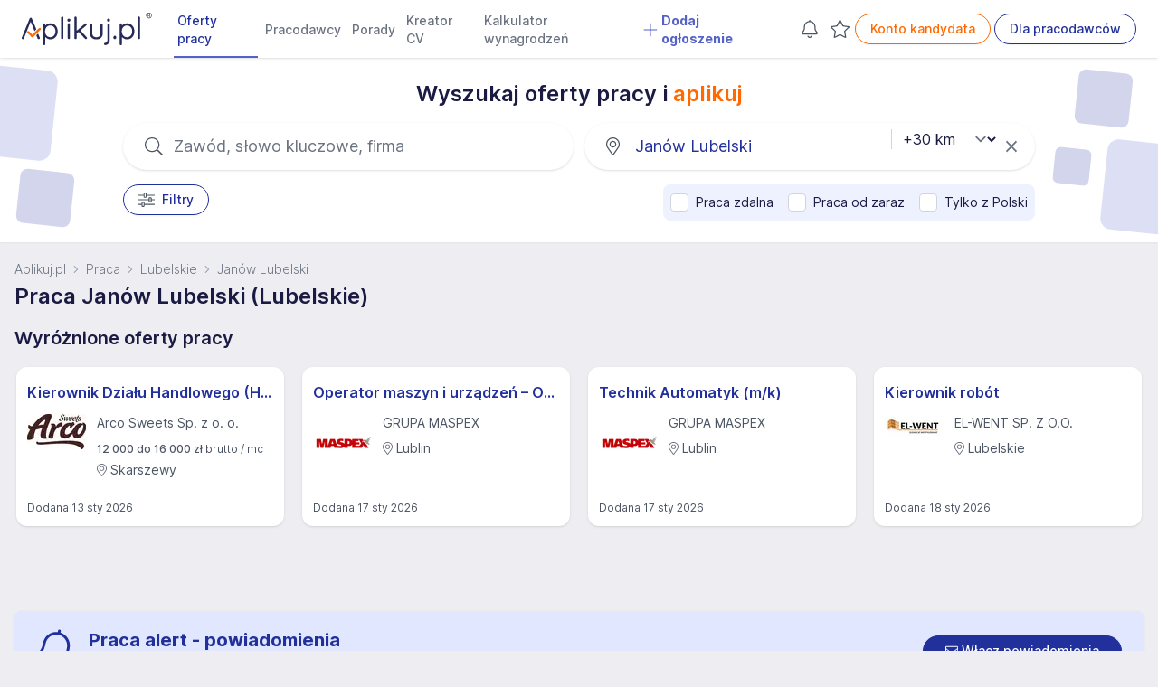

--- FILE ---
content_type: application/javascript
request_url: https://www.aplikuj.pl/build/75.5493fa3c.js
body_size: 190082
content:
/*! For license information please see 75.5493fa3c.js.LICENSE.txt */
(self.webpackChunkaplikuj_job_board=self.webpackChunkaplikuj_job_board||[]).push([[75],{83827:function(e,t,n){"use strict";function r(e,t){var n=void 0;return function(){for(var r=arguments.length,i=new Array(r),o=0;o<r;o++)i[o]=arguments[o];n&&clearTimeout(n),n=setTimeout((function(){return e.apply(void 0,i)}),t)}}function i(e){return{current:e}}function o(e){return e!==Object(e)}function s(e,t){if(e===t)return!0;if(o(e)||o(t)||"function"==typeof e||"function"==typeof t)return e===t;if(Object.keys(e).length!==Object.keys(t).length)return!1;for(var n=0,r=Object.keys(e);n<r.length;n++){var i=r[n];if(!(i in t))return!1;if(!s(e[i],t[i]))return!1}return!0}n.d(t,{H:function(){return Lr}});var a=function(){};function l(e){var t=e.item,n=e.items,r=void 0===n?[]:n;return{index:t.__autocomplete_indexName,items:[t],positions:[1+r.findIndex((function(e){return e.objectID===t.objectID}))],queryID:t.__autocomplete_queryID,algoliaSource:["autocomplete"]}}function c(e,t){return function(e){if(Array.isArray(e))return e}(e)||function(e,t){var n=null==e?null:"undefined"!=typeof Symbol&&e[Symbol.iterator]||e["@@iterator"];if(null!=n){var r,i,o,s,a=[],l=!0,c=!1;try{if(o=(n=n.call(e)).next,0===t){if(Object(n)!==n)return;l=!1}else for(;!(l=(r=o.call(n)).done)&&(a.push(r.value),a.length!==t);l=!0);}catch(e){c=!0,i=e}finally{try{if(!l&&null!=n.return&&(s=n.return(),Object(s)!==s))return}finally{if(c)throw i}}return a}}(e,t)||function(e,t){if(!e)return;if("string"==typeof e)return u(e,t);var n=Object.prototype.toString.call(e).slice(8,-1);"Object"===n&&e.constructor&&(n=e.constructor.name);if("Map"===n||"Set"===n)return Array.from(e);if("Arguments"===n||/^(?:Ui|I)nt(?:8|16|32)(?:Clamped)?Array$/.test(n))return u(e,t)}(e,t)||function(){throw new TypeError("Invalid attempt to destructure non-iterable instance.\nIn order to be iterable, non-array objects must have a [Symbol.iterator]() method.")}()}function u(e,t){(null==t||t>e.length)&&(t=e.length);for(var n=0,r=new Array(t);n<t;n++)r[n]=e[n];return r}var d=["items"],p=["items"];function f(e){return f="function"==typeof Symbol&&"symbol"==typeof Symbol.iterator?function(e){return typeof e}:function(e){return e&&"function"==typeof Symbol&&e.constructor===Symbol&&e!==Symbol.prototype?"symbol":typeof e},f(e)}function h(e){return function(e){if(Array.isArray(e))return m(e)}(e)||function(e){if("undefined"!=typeof Symbol&&null!=e[Symbol.iterator]||null!=e["@@iterator"])return Array.from(e)}(e)||function(e,t){if(!e)return;if("string"==typeof e)return m(e,t);var n=Object.prototype.toString.call(e).slice(8,-1);"Object"===n&&e.constructor&&(n=e.constructor.name);if("Map"===n||"Set"===n)return Array.from(e);if("Arguments"===n||/^(?:Ui|I)nt(?:8|16|32)(?:Clamped)?Array$/.test(n))return m(e,t)}(e)||function(){throw new TypeError("Invalid attempt to spread non-iterable instance.\nIn order to be iterable, non-array objects must have a [Symbol.iterator]() method.")}()}function m(e,t){(null==t||t>e.length)&&(t=e.length);for(var n=0,r=new Array(t);n<t;n++)r[n]=e[n];return r}function g(e,t){if(null==e)return{};var n,r,i=function(e,t){if(null==e)return{};var n,r,i={},o=Object.keys(e);for(r=0;r<o.length;r++)n=o[r],t.indexOf(n)>=0||(i[n]=e[n]);return i}(e,t);if(Object.getOwnPropertySymbols){var o=Object.getOwnPropertySymbols(e);for(r=0;r<o.length;r++)n=o[r],t.indexOf(n)>=0||Object.prototype.propertyIsEnumerable.call(e,n)&&(i[n]=e[n])}return i}function y(e,t){var n=Object.keys(e);if(Object.getOwnPropertySymbols){var r=Object.getOwnPropertySymbols(e);t&&(r=r.filter((function(t){return Object.getOwnPropertyDescriptor(e,t).enumerable}))),n.push.apply(n,r)}return n}function v(e){for(var t=1;t<arguments.length;t++){var n=null!=arguments[t]?arguments[t]:{};t%2?y(Object(n),!0).forEach((function(t){_(e,t,n[t])})):Object.getOwnPropertyDescriptors?Object.defineProperties(e,Object.getOwnPropertyDescriptors(n)):y(Object(n)).forEach((function(t){Object.defineProperty(e,t,Object.getOwnPropertyDescriptor(n,t))}))}return e}function _(e,t,n){return(t=function(e){var t=function(e,t){if("object"!==f(e)||null===e)return e;var n=e[Symbol.toPrimitive];if(void 0!==n){var r=n.call(e,t||"default");if("object"!==f(r))return r;throw new TypeError("@@toPrimitive must return a primitive value.")}return("string"===t?String:Number)(e)}(e,"string");return"symbol"===f(t)?t:String(t)}(t))in e?Object.defineProperty(e,t,{value:n,enumerable:!0,configurable:!0,writable:!0}):e[t]=n,e}function b(e){return e.map((function(e){var t=e.items,n=g(e,d);return v(v({},n),{},{objectIDs:(null==t?void 0:t.map((function(e){return e.objectID})))||n.objectIDs})}))}function S(e){var t,n,r,i=(t=c((e.version||"").split(".").map(Number),2),n=t[0],r=t[1],n>=3||2===n&&r>=4||1===n&&r>=10);function o(t,n,r){if(i&&void 0!==r){var o=r[0].__autocomplete_algoliaCredentials,s={"X-Algolia-Application-Id":o.appId,"X-Algolia-API-Key":o.apiKey};e.apply(void 0,[t].concat(h(n),[{headers:s}]))}else e.apply(void 0,[t].concat(h(n)))}return{init:function(t,n){e("init",{appId:t,apiKey:n})},setUserToken:function(t){e("setUserToken",t)},clickedObjectIDsAfterSearch:function(){for(var e=arguments.length,t=new Array(e),n=0;n<e;n++)t[n]=arguments[n];t.length>0&&o("clickedObjectIDsAfterSearch",b(t),t[0].items)},clickedObjectIDs:function(){for(var e=arguments.length,t=new Array(e),n=0;n<e;n++)t[n]=arguments[n];t.length>0&&o("clickedObjectIDs",b(t),t[0].items)},clickedFilters:function(){for(var t=arguments.length,n=new Array(t),r=0;r<t;r++)n[r]=arguments[r];n.length>0&&e.apply(void 0,["clickedFilters"].concat(n))},convertedObjectIDsAfterSearch:function(){for(var e=arguments.length,t=new Array(e),n=0;n<e;n++)t[n]=arguments[n];t.length>0&&o("convertedObjectIDsAfterSearch",b(t),t[0].items)},convertedObjectIDs:function(){for(var e=arguments.length,t=new Array(e),n=0;n<e;n++)t[n]=arguments[n];t.length>0&&o("convertedObjectIDs",b(t),t[0].items)},convertedFilters:function(){for(var t=arguments.length,n=new Array(t),r=0;r<t;r++)n[r]=arguments[r];n.length>0&&e.apply(void 0,["convertedFilters"].concat(n))},viewedObjectIDs:function(){for(var e=arguments.length,t=new Array(e),n=0;n<e;n++)t[n]=arguments[n];t.length>0&&t.reduce((function(e,t){var n=t.items,r=g(t,p);return[].concat(h(e),h(function(e){for(var t=arguments.length>1&&void 0!==arguments[1]?arguments[1]:20,n=[],r=0;r<e.objectIDs.length;r+=t)n.push(v(v({},e),{},{objectIDs:e.objectIDs.slice(r,r+t)}));return n}(v(v({},r),{},{objectIDs:(null==n?void 0:n.map((function(e){return e.objectID})))||r.objectIDs})).map((function(e){return{items:n,payload:e}}))))}),[]).forEach((function(e){var t=e.items;return o("viewedObjectIDs",[e.payload],t)}))},viewedFilters:function(){for(var t=arguments.length,n=new Array(t),r=0;r<t;r++)n[r]=arguments[r];n.length>0&&e.apply(void 0,["viewedFilters"].concat(n))}}}function w(e){var t=e.items.reduce((function(e,t){var n;return e[t.__autocomplete_indexName]=(null!==(n=e[t.__autocomplete_indexName])&&void 0!==n?n:[]).concat(t),e}),{});return Object.keys(t).map((function(e){return{index:e,items:t[e],algoliaSource:["autocomplete"]}}))}function E(e){return e.objectID&&e.__autocomplete_indexName&&e.__autocomplete_queryID}function T(e){return T="function"==typeof Symbol&&"symbol"==typeof Symbol.iterator?function(e){return typeof e}:function(e){return e&&"function"==typeof Symbol&&e.constructor===Symbol&&e!==Symbol.prototype?"symbol":typeof e},T(e)}function x(e){return function(e){if(Array.isArray(e))return k(e)}(e)||function(e){if("undefined"!=typeof Symbol&&null!=e[Symbol.iterator]||null!=e["@@iterator"])return Array.from(e)}(e)||function(e,t){if(!e)return;if("string"==typeof e)return k(e,t);var n=Object.prototype.toString.call(e).slice(8,-1);"Object"===n&&e.constructor&&(n=e.constructor.name);if("Map"===n||"Set"===n)return Array.from(e);if("Arguments"===n||/^(?:Ui|I)nt(?:8|16|32)(?:Clamped)?Array$/.test(n))return k(e,t)}(e)||function(){throw new TypeError("Invalid attempt to spread non-iterable instance.\nIn order to be iterable, non-array objects must have a [Symbol.iterator]() method.")}()}function k(e,t){(null==t||t>e.length)&&(t=e.length);for(var n=0,r=new Array(t);n<t;n++)r[n]=e[n];return r}function O(e,t){var n=Object.keys(e);if(Object.getOwnPropertySymbols){var r=Object.getOwnPropertySymbols(e);t&&(r=r.filter((function(t){return Object.getOwnPropertyDescriptor(e,t).enumerable}))),n.push.apply(n,r)}return n}function C(e){for(var t=1;t<arguments.length;t++){var n=null!=arguments[t]?arguments[t]:{};t%2?O(Object(n),!0).forEach((function(t){I(e,t,n[t])})):Object.getOwnPropertyDescriptors?Object.defineProperties(e,Object.getOwnPropertyDescriptors(n)):O(Object(n)).forEach((function(t){Object.defineProperty(e,t,Object.getOwnPropertyDescriptor(n,t))}))}return e}function I(e,t,n){return(t=function(e){var t=function(e,t){if("object"!==T(e)||null===e)return e;var n=e[Symbol.toPrimitive];if(void 0!==n){var r=n.call(e,t||"default");if("object"!==T(r))return r;throw new TypeError("@@toPrimitive must return a primitive value.")}return("string"===t?String:Number)(e)}(e,"string");return"symbol"===T(t)?t:String(t)}(t))in e?Object.defineProperty(e,t,{value:n,enumerable:!0,configurable:!0,writable:!0}):e[t]=n,e}var D="2.6.0",R="https://cdn.jsdelivr.net/npm/search-insights@".concat(D,"/dist/search-insights.min.js"),P=r((function(e){var t=e.onItemsChange,n=e.items,r=e.insights,i=e.state;t({insights:r,insightsEvents:w({items:n}).map((function(e){return C({eventName:"Items Viewed"},e)})),state:i})}),400);function A(e){var t=function(e){return C({onItemsChange:function(e){var t=e.insights,n=e.insightsEvents,r=e.state;t.viewedObjectIDs.apply(t,x(n.map((function(e){return C(C({},e),{},{algoliaSource:N(e.algoliaSource,r.context)})}))))},onSelect:function(e){var t=e.insights,n=e.insightsEvents,r=e.state;t.clickedObjectIDsAfterSearch.apply(t,x(n.map((function(e){return C(C({},e),{},{algoliaSource:N(e.algoliaSource,r.context)})}))))},onActive:a,__autocomplete_clickAnalytics:!0},e)}(e),n=t.insightsClient,o=t.onItemsChange,c=t.onSelect,u=t.onActive,d=t.__autocomplete_clickAnalytics,p=n;n||function(e){if("undefined"!=typeof window)e({window:window})}((function(e){var t=e.window,n=t.AlgoliaAnalyticsObject||"aa";"string"==typeof n&&(p=t[n]),p||(t.AlgoliaAnalyticsObject=n,t[n]||(t[n]=function(){t[n].queue||(t[n].queue=[]);for(var e=arguments.length,r=new Array(e),i=0;i<e;i++)r[i]=arguments[i];t[n].queue.push(r)}),t[n].version=D,p=t[n],function(e){var t="[Autocomplete]: Could not load search-insights.js. Please load it manually following https://alg.li/insights-autocomplete";try{var n=e.document.createElement("script");n.async=!0,n.src=R,n.onerror=function(){console.error(t)},document.body.appendChild(n)}catch(e){console.error(t)}}(t))}));var f=S(p),h=i([]),m=r((function(e){var t=e.state;if(t.isOpen){var n=t.collections.reduce((function(e,t){return[].concat(x(e),x(t.items))}),[]).filter(E);s(h.current.map((function(e){return e.objectID})),n.map((function(e){return e.objectID})))||(h.current=n,n.length>0&&P({onItemsChange:o,items:n,insights:f,state:t}))}}),0);return{name:"aa.algoliaInsightsPlugin",subscribe:function(e){var t=e.setContext,n=e.onSelect,r=e.onActive;function i(e){t({algoliaInsightsPlugin:{__algoliaSearchParameters:C(C({},d?{clickAnalytics:!0}:{}),e?{userToken:e}:{}),insights:f}})}p("addAlgoliaAgent","insights-plugin"),i(),p("onUserTokenChange",i),p("getUserToken",null,(function(e,t){i(t)})),n((function(e){var t=e.item,n=e.state,r=e.event,i=e.source;E(t)&&c({state:n,event:r,insights:f,item:t,insightsEvents:[C({eventName:"Item Selected"},l({item:t,items:i.getItems().filter(E)}))]})})),r((function(e){var t=e.item,n=e.source,r=e.state,i=e.event;E(t)&&u({state:r,event:i,insights:f,item:t,insightsEvents:[C({eventName:"Item Active"},l({item:t,items:n.getItems().filter(E)}))]})}))},onStateChange:function(e){var t=e.state;m({state:t})},__autocomplete_pluginOptions:e}}function N(){var e,t=arguments.length>1?arguments[1]:void 0;return[].concat(x(arguments.length>0&&void 0!==arguments[0]?arguments[0]:[]),["autocomplete-internal"],x(null!==(e=t.algoliaInsightsPlugin)&&void 0!==e&&e.__automaticInsights?["autocomplete-automatic"]:[]))}function j(e){return j="function"==typeof Symbol&&"symbol"==typeof Symbol.iterator?function(e){return typeof e}:function(e){return e&&"function"==typeof Symbol&&e.constructor===Symbol&&e!==Symbol.prototype?"symbol":typeof e},j(e)}function M(e,t){var n=Object.keys(e);if(Object.getOwnPropertySymbols){var r=Object.getOwnPropertySymbols(e);t&&(r=r.filter((function(t){return Object.getOwnPropertyDescriptor(e,t).enumerable}))),n.push.apply(n,r)}return n}function L(e,t,n){return(t=function(e){var t=function(e,t){if("object"!==j(e)||null===e)return e;var n=e[Symbol.toPrimitive];if(void 0!==n){var r=n.call(e,t||"default");if("object"!==j(r))return r;throw new TypeError("@@toPrimitive must return a primitive value.")}return("string"===t?String:Number)(e)}(e,"string");return"symbol"===j(t)?t:String(t)}(t))in e?Object.defineProperty(e,t,{value:n,enumerable:!0,configurable:!0,writable:!0}):e[t]=n,e}function B(e,t,n){var r,i=t.initialState;return{getState:function(){return i},dispatch:function(r,o){var s=function(e){for(var t=1;t<arguments.length;t++){var n=null!=arguments[t]?arguments[t]:{};t%2?M(Object(n),!0).forEach((function(t){L(e,t,n[t])})):Object.getOwnPropertyDescriptors?Object.defineProperties(e,Object.getOwnPropertyDescriptors(n)):M(Object(n)).forEach((function(t){Object.defineProperty(e,t,Object.getOwnPropertyDescriptor(n,t))}))}return e}({},i);i=e(i,{type:r,props:t,payload:o}),n({state:i,prevState:s})},pendingRequests:(r=[],{add:function(e){return r.push(e),e.finally((function(){r=r.filter((function(t){return t!==e}))}))},cancelAll:function(){r.forEach((function(e){return e.cancel()}))},isEmpty:function(){return 0===r.length}})}}function U(e){return e.reduce((function(e,t){return e.concat(t)}),[])}function F(e){return F="function"==typeof Symbol&&"symbol"==typeof Symbol.iterator?function(e){return typeof e}:function(e){return e&&"function"==typeof Symbol&&e.constructor===Symbol&&e!==Symbol.prototype?"symbol":typeof e},F(e)}function $(e,t){var n=Object.keys(e);if(Object.getOwnPropertySymbols){var r=Object.getOwnPropertySymbols(e);t&&(r=r.filter((function(t){return Object.getOwnPropertyDescriptor(e,t).enumerable}))),n.push.apply(n,r)}return n}function G(e){for(var t=1;t<arguments.length;t++){var n=null!=arguments[t]?arguments[t]:{};t%2?$(Object(n),!0).forEach((function(t){z(e,t,n[t])})):Object.getOwnPropertyDescriptors?Object.defineProperties(e,Object.getOwnPropertyDescriptors(n)):$(Object(n)).forEach((function(t){Object.defineProperty(e,t,Object.getOwnPropertyDescriptor(n,t))}))}return e}function z(e,t,n){return(t=function(e){var t=function(e,t){if("object"!==F(e)||null===e)return e;var n=e[Symbol.toPrimitive];if(void 0!==n){var r=n.call(e,t||"default");if("object"!==F(r))return r;throw new TypeError("@@toPrimitive must return a primitive value.")}return("string"===t?String:Number)(e)}(e,"string");return"symbol"===F(t)?t:String(t)}(t))in e?Object.defineProperty(e,t,{value:n,enumerable:!0,configurable:!0,writable:!0}):e[t]=n,e}function H(e){return 0===e.collections.length?0:e.collections.reduce((function(e,t){return e+t.items.length}),0)}var Y=0;function q(){return"autocomplete-".concat(Y++)}function W(e,t){var n=Object.keys(e);if(Object.getOwnPropertySymbols){var r=Object.getOwnPropertySymbols(e);t&&(r=r.filter((function(t){return Object.getOwnPropertyDescriptor(e,t).enumerable}))),n.push.apply(n,r)}return n}function V(e){for(var t=1;t<arguments.length;t++){var n=null!=arguments[t]?arguments[t]:{};t%2?W(Object(n),!0).forEach((function(t){K(e,t,n[t])})):Object.getOwnPropertyDescriptors?Object.defineProperties(e,Object.getOwnPropertyDescriptors(n)):W(Object(n)).forEach((function(t){Object.defineProperty(e,t,Object.getOwnPropertyDescriptor(n,t))}))}return e}function K(e,t,n){return(t=function(e){var t=function(e,t){if("object"!==J(e)||null===e)return e;var n=e[Symbol.toPrimitive];if(void 0!==n){var r=n.call(e,t||"default");if("object"!==J(r))return r;throw new TypeError("@@toPrimitive must return a primitive value.")}return("string"===t?String:Number)(e)}(e,"string");return"symbol"===J(t)?t:String(t)}(t))in e?Object.defineProperty(e,t,{value:n,enumerable:!0,configurable:!0,writable:!0}):e[t]=n,e}function J(e){return J="function"==typeof Symbol&&"symbol"==typeof Symbol.iterator?function(e){return typeof e}:function(e){return e&&"function"==typeof Symbol&&e.constructor===Symbol&&e!==Symbol.prototype?"symbol":typeof e},J(e)}function X(e){return X="function"==typeof Symbol&&"symbol"==typeof Symbol.iterator?function(e){return typeof e}:function(e){return e&&"function"==typeof Symbol&&e.constructor===Symbol&&e!==Symbol.prototype?"symbol":typeof e},X(e)}function Q(e){return function(e){if(Array.isArray(e))return Z(e)}(e)||function(e){if("undefined"!=typeof Symbol&&null!=e[Symbol.iterator]||null!=e["@@iterator"])return Array.from(e)}(e)||function(e,t){if(!e)return;if("string"==typeof e)return Z(e,t);var n=Object.prototype.toString.call(e).slice(8,-1);"Object"===n&&e.constructor&&(n=e.constructor.name);if("Map"===n||"Set"===n)return Array.from(e);if("Arguments"===n||/^(?:Ui|I)nt(?:8|16|32)(?:Clamped)?Array$/.test(n))return Z(e,t)}(e)||function(){throw new TypeError("Invalid attempt to spread non-iterable instance.\nIn order to be iterable, non-array objects must have a [Symbol.iterator]() method.")}()}function Z(e,t){(null==t||t>e.length)&&(t=e.length);for(var n=0,r=new Array(t);n<t;n++)r[n]=e[n];return r}function ee(e,t){var n=Object.keys(e);if(Object.getOwnPropertySymbols){var r=Object.getOwnPropertySymbols(e);t&&(r=r.filter((function(t){return Object.getOwnPropertyDescriptor(e,t).enumerable}))),n.push.apply(n,r)}return n}function te(e){for(var t=1;t<arguments.length;t++){var n=null!=arguments[t]?arguments[t]:{};t%2?ee(Object(n),!0).forEach((function(t){ne(e,t,n[t])})):Object.getOwnPropertyDescriptors?Object.defineProperties(e,Object.getOwnPropertyDescriptors(n)):ee(Object(n)).forEach((function(t){Object.defineProperty(e,t,Object.getOwnPropertyDescriptor(n,t))}))}return e}function ne(e,t,n){return(t=function(e){var t=function(e,t){if("object"!==X(e)||null===e)return e;var n=e[Symbol.toPrimitive];if(void 0!==n){var r=n.call(e,t||"default");if("object"!==X(r))return r;throw new TypeError("@@toPrimitive must return a primitive value.")}return("string"===t?String:Number)(e)}(e,"string");return"symbol"===X(t)?t:String(t)}(t))in e?Object.defineProperty(e,t,{value:n,enumerable:!0,configurable:!0,writable:!0}):e[t]=n,e}function re(e,t){var n,r="undefined"!=typeof window?window:{},i=e.plugins||[];return te(te({debug:!1,openOnFocus:!1,enterKeyHint:void 0,placeholder:"",autoFocus:!1,defaultActiveItemId:null,stallThreshold:300,insights:void 0,environment:r,shouldPanelOpen:function(e){return H(e.state)>0},reshape:function(e){return e.sources}},e),{},{id:null!==(n=e.id)&&void 0!==n?n:q(),plugins:i,initialState:te({activeItemId:null,query:"",completion:null,collections:[],isOpen:!1,status:"idle",context:{}},e.initialState),onStateChange:function(t){var n;null===(n=e.onStateChange)||void 0===n||n.call(e,t),i.forEach((function(e){var n;return null===(n=e.onStateChange)||void 0===n?void 0:n.call(e,t)}))},onSubmit:function(t){var n;null===(n=e.onSubmit)||void 0===n||n.call(e,t),i.forEach((function(e){var n;return null===(n=e.onSubmit)||void 0===n?void 0:n.call(e,t)}))},onReset:function(t){var n;null===(n=e.onReset)||void 0===n||n.call(e,t),i.forEach((function(e){var n;return null===(n=e.onReset)||void 0===n?void 0:n.call(e,t)}))},getSources:function(n){return Promise.all([].concat(Q(i.map((function(e){return e.getSources}))),[e.getSources]).filter(Boolean).map((function(e){return function(e,t){var n=[];return Promise.resolve(e(t)).then((function(e){return Array.isArray(e),Promise.all(e.filter((function(e){return Boolean(e)})).map((function(e){if(e.sourceId,n.includes(e.sourceId))throw new Error("[Autocomplete] The `sourceId` ".concat(JSON.stringify(e.sourceId)," is not unique."));n.push(e.sourceId);var t={getItemInputValue:function(e){return e.state.query},getItemUrl:function(){},onSelect:function(e){(0,e.setIsOpen)(!1)},onActive:a,onResolve:a};Object.keys(t).forEach((function(e){t[e].__default=!0}));var r=V(V({},t),e);return Promise.resolve(r)})))}))}(e,n)}))).then((function(e){return U(e)})).then((function(e){return e.map((function(e){return te(te({},e),{},{onSelect:function(n){e.onSelect(n),t.forEach((function(e){var t;return null===(t=e.onSelect)||void 0===t?void 0:t.call(e,n)}))},onActive:function(n){e.onActive(n),t.forEach((function(e){var t;return null===(t=e.onActive)||void 0===t?void 0:t.call(e,n)}))},onResolve:function(n){e.onResolve(n),t.forEach((function(e){var t;return null===(t=e.onResolve)||void 0===t?void 0:t.call(e,n)}))}})}))}))},navigator:te({navigate:function(e){var t=e.itemUrl;r.location.assign(t)},navigateNewTab:function(e){var t=e.itemUrl,n=r.open(t,"_blank","noopener");null==n||n.focus()},navigateNewWindow:function(e){var t=e.itemUrl;r.open(t,"_blank","noopener")}},e.navigator)})}function ie(e){return ie="function"==typeof Symbol&&"symbol"==typeof Symbol.iterator?function(e){return typeof e}:function(e){return e&&"function"==typeof Symbol&&e.constructor===Symbol&&e!==Symbol.prototype?"symbol":typeof e},ie(e)}function oe(e,t){var n=Object.keys(e);if(Object.getOwnPropertySymbols){var r=Object.getOwnPropertySymbols(e);t&&(r=r.filter((function(t){return Object.getOwnPropertyDescriptor(e,t).enumerable}))),n.push.apply(n,r)}return n}function se(e){for(var t=1;t<arguments.length;t++){var n=null!=arguments[t]?arguments[t]:{};t%2?oe(Object(n),!0).forEach((function(t){ae(e,t,n[t])})):Object.getOwnPropertyDescriptors?Object.defineProperties(e,Object.getOwnPropertyDescriptors(n)):oe(Object(n)).forEach((function(t){Object.defineProperty(e,t,Object.getOwnPropertyDescriptor(n,t))}))}return e}function ae(e,t,n){return(t=function(e){var t=function(e,t){if("object"!==ie(e)||null===e)return e;var n=e[Symbol.toPrimitive];if(void 0!==n){var r=n.call(e,t||"default");if("object"!==ie(r))return r;throw new TypeError("@@toPrimitive must return a primitive value.")}return("string"===t?String:Number)(e)}(e,"string");return"symbol"===ie(t)?t:String(t)}(t))in e?Object.defineProperty(e,t,{value:n,enumerable:!0,configurable:!0,writable:!0}):e[t]=n,e}function le(e){return le="function"==typeof Symbol&&"symbol"==typeof Symbol.iterator?function(e){return typeof e}:function(e){return e&&"function"==typeof Symbol&&e.constructor===Symbol&&e!==Symbol.prototype?"symbol":typeof e},le(e)}function ce(e,t){var n=Object.keys(e);if(Object.getOwnPropertySymbols){var r=Object.getOwnPropertySymbols(e);t&&(r=r.filter((function(t){return Object.getOwnPropertyDescriptor(e,t).enumerable}))),n.push.apply(n,r)}return n}function ue(e){for(var t=1;t<arguments.length;t++){var n=null!=arguments[t]?arguments[t]:{};t%2?ce(Object(n),!0).forEach((function(t){de(e,t,n[t])})):Object.getOwnPropertyDescriptors?Object.defineProperties(e,Object.getOwnPropertyDescriptors(n)):ce(Object(n)).forEach((function(t){Object.defineProperty(e,t,Object.getOwnPropertyDescriptor(n,t))}))}return e}function de(e,t,n){return(t=function(e){var t=function(e,t){if("object"!==le(e)||null===e)return e;var n=e[Symbol.toPrimitive];if(void 0!==n){var r=n.call(e,t||"default");if("object"!==le(r))return r;throw new TypeError("@@toPrimitive must return a primitive value.")}return("string"===t?String:Number)(e)}(e,"string");return"symbol"===le(t)?t:String(t)}(t))in e?Object.defineProperty(e,t,{value:n,enumerable:!0,configurable:!0,writable:!0}):e[t]=n,e}function pe(e){return function(e){if(Array.isArray(e))return fe(e)}(e)||function(e){if("undefined"!=typeof Symbol&&null!=e[Symbol.iterator]||null!=e["@@iterator"])return Array.from(e)}(e)||function(e,t){if(!e)return;if("string"==typeof e)return fe(e,t);var n=Object.prototype.toString.call(e).slice(8,-1);"Object"===n&&e.constructor&&(n=e.constructor.name);if("Map"===n||"Set"===n)return Array.from(e);if("Arguments"===n||/^(?:Ui|I)nt(?:8|16|32)(?:Clamped)?Array$/.test(n))return fe(e,t)}(e)||function(){throw new TypeError("Invalid attempt to spread non-iterable instance.\nIn order to be iterable, non-array objects must have a [Symbol.iterator]() method.")}()}function fe(e,t){(null==t||t>e.length)&&(t=e.length);for(var n=0,r=new Array(t);n<t;n++)r[n]=e[n];return r}function he(e){return Boolean(e.execute)}function me(e,t,n){if(i=e,Boolean(null==i?void 0:i.execute)){var r="algolia"===e.requesterId?Object.assign.apply(Object,[{}].concat(pe(Object.keys(n.context).map((function(e){var t;return null===(t=n.context[e])||void 0===t?void 0:t.__algoliaSearchParameters}))))):{};return ue(ue({},e),{},{requests:e.queries.map((function(n){return{query:"algolia"===e.requesterId?ue(ue({},n),{},{params:ue(ue({},r),n.params)}):n,sourceId:t,transformResponse:e.transformResponse}}))})}var i;return{items:e,sourceId:t}}function ge(e){var t=e.reduce((function(e,t){if(!he(t))return e.push(t),e;var n=t.searchClient,r=t.execute,i=t.requesterId,o=t.requests,s=e.find((function(e){return he(t)&&he(e)&&e.searchClient===n&&Boolean(i)&&e.requesterId===i}));if(s){var a;(a=s.items).push.apply(a,pe(o))}else{var l={execute:r,requesterId:i,items:o,searchClient:n};e.push(l)}return e}),[]).map((function(e){if(!he(e))return Promise.resolve(e);var t=e,n=t.execute,r=t.items;return n({searchClient:t.searchClient,requests:r})}));return Promise.all(t).then((function(e){return U(e)}))}function ye(e,t,n){return t.map((function(t){var r,i=e.filter((function(e){return e.sourceId===t.sourceId})),o=i.map((function(e){return e.items})),s=i[0].transformResponse,a=s?s({results:r=o,hits:r.map((function(e){return e.hits})).filter(Boolean),facetHits:r.map((function(e){var t;return null===(t=e.facetHits)||void 0===t?void 0:t.map((function(e){return{label:e.value,count:e.count,_highlightResult:{label:{value:e.highlighted}}}}))})).filter(Boolean)}):o;return t.onResolve({source:t,results:o,items:a,state:n.getState()}),Array.isArray(a),a.every(Boolean),'The `getItems` function from source "'.concat(t.sourceId,'" must return an array of items but returned ').concat(JSON.stringify(void 0),".\n\nDid you forget to return items?\n\nSee: https://www.algolia.com/doc/ui-libraries/autocomplete/core-concepts/sources/#param-getitems"),{source:t,items:a}}))}function ve(e,t){var n=t;return{then:function(t,r){return ve(e.then(Se(t,n,e),Se(r,n,e)),n)},catch:function(t){return ve(e.catch(Se(t,n,e)),n)},finally:function(t){return t&&n.onCancelList.push(t),ve(e.finally(Se(t&&function(){return n.onCancelList=[],t()},n,e)),n)},cancel:function(){n.isCanceled=!0;var e=n.onCancelList;n.onCancelList=[],e.forEach((function(e){e()}))},isCanceled:function(){return!0===n.isCanceled}}}function _e(e){return ve(new Promise((function(t,n){return e(t,n)})),{isCanceled:!1,onCancelList:[]})}function be(e){return ve(e,{isCanceled:!1,onCancelList:[]})}function Se(e,t,n){return e?function(n){return t.isCanceled?n:e(n)}:n}function we(e){var t=function(e){var t=e.collections.map((function(e){return e.items.length})).reduce((function(e,t,n){var r=(e[n-1]||0)+t;return e.push(r),e}),[]).reduce((function(t,n){return n<=e.activeItemId?t+1:t}),0);return e.collections[t]}(e);if(!t)return null;var n=t.items[function(e){for(var t=e.state,n=e.collection,r=!1,i=0,o=0;!1===r;){var s=t.collections[i];if(s===n){r=!0;break}o+=s.items.length,i++}return t.activeItemId-o}({state:e,collection:t})],r=t.source;return{item:n,itemInputValue:r.getItemInputValue({item:n,state:e}),itemUrl:r.getItemUrl({item:n,state:e}),source:r}}function Ee(e){return Ee="function"==typeof Symbol&&"symbol"==typeof Symbol.iterator?function(e){return typeof e}:function(e){return e&&"function"==typeof Symbol&&e.constructor===Symbol&&e!==Symbol.prototype?"symbol":typeof e},Ee(e)}_e.resolve=function(e){return be(Promise.resolve(e))},_e.reject=function(e){return be(Promise.reject(e))};var Te=["event","nextState","props","query","refresh","store"];function xe(e,t){var n=Object.keys(e);if(Object.getOwnPropertySymbols){var r=Object.getOwnPropertySymbols(e);t&&(r=r.filter((function(t){return Object.getOwnPropertyDescriptor(e,t).enumerable}))),n.push.apply(n,r)}return n}function ke(e){for(var t=1;t<arguments.length;t++){var n=null!=arguments[t]?arguments[t]:{};t%2?xe(Object(n),!0).forEach((function(t){Oe(e,t,n[t])})):Object.getOwnPropertyDescriptors?Object.defineProperties(e,Object.getOwnPropertyDescriptors(n)):xe(Object(n)).forEach((function(t){Object.defineProperty(e,t,Object.getOwnPropertyDescriptor(n,t))}))}return e}function Oe(e,t,n){return(t=function(e){var t=function(e,t){if("object"!==Ee(e)||null===e)return e;var n=e[Symbol.toPrimitive];if(void 0!==n){var r=n.call(e,t||"default");if("object"!==Ee(r))return r;throw new TypeError("@@toPrimitive must return a primitive value.")}return("string"===t?String:Number)(e)}(e,"string");return"symbol"===Ee(t)?t:String(t)}(t))in e?Object.defineProperty(e,t,{value:n,enumerable:!0,configurable:!0,writable:!0}):e[t]=n,e}function Ce(e,t){if(null==e)return{};var n,r,i=function(e,t){if(null==e)return{};var n,r,i={},o=Object.keys(e);for(r=0;r<o.length;r++)n=o[r],t.indexOf(n)>=0||(i[n]=e[n]);return i}(e,t);if(Object.getOwnPropertySymbols){var o=Object.getOwnPropertySymbols(e);for(r=0;r<o.length;r++)n=o[r],t.indexOf(n)>=0||Object.prototype.propertyIsEnumerable.call(e,n)&&(i[n]=e[n])}return i}var Ie,De,Re,Pe=null,Ae=(Ie=-1,De=-1,Re=void 0,function(e){var t=++Ie;return Promise.resolve(e).then((function(e){return Re&&t<De?Re:(De=t,Re=e,e)}))});function Ne(e){var t=e.event,n=e.nextState,r=void 0===n?{}:n,i=e.props,o=e.query,s=e.refresh,a=e.store,l=Ce(e,Te);Pe&&i.environment.clearTimeout(Pe);var c=l.setCollections,u=l.setIsOpen,d=l.setQuery,p=l.setActiveItemId,f=l.setStatus,h=l.setContext;if(d(o),p(i.defaultActiveItemId),!o&&!1===i.openOnFocus){var m,g=a.getState().collections.map((function(e){return ke(ke({},e),{},{items:[]})}));f("idle"),c(g),u(null!==(m=r.isOpen)&&void 0!==m?m:i.shouldPanelOpen({state:a.getState()}));var y=be(Ae(g).then((function(){return Promise.resolve()})));return a.pendingRequests.add(y)}f("loading"),Pe=i.environment.setTimeout((function(){f("stalled")}),i.stallThreshold);var v=be(Ae(i.getSources(ke({query:o,refresh:s,state:a.getState()},l)).then((function(e){return Promise.all(e.map((function(e){return Promise.resolve(e.getItems(ke({query:o,refresh:s,state:a.getState()},l))).then((function(t){return me(t,e.sourceId,a.getState())}))}))).then(ge).then((function(t){var n,r=t.some((function(e){return function(e){return!Array.isArray(e)&&Boolean(null==e?void 0:e._automaticInsights)}(e.items)}));r&&h({algoliaInsightsPlugin:ke(ke({},(null===(n=a.getState().context)||void 0===n?void 0:n.algoliaInsightsPlugin)||{}),{},{__automaticInsights:r})});return ye(t,e,a)})).then((function(e){return function(e){var t=e.collections,n=e.props,r=e.state,i=t.reduce((function(e,t){return se(se({},e),{},ae({},t.source.sourceId,se(se({},t.source),{},{getItems:function(){return U(t.items)}})))}),{}),o=n.plugins.reduce((function(e,t){return t.reshape?t.reshape(e):e}),{sourcesBySourceId:i,state:r}).sourcesBySourceId;return U(n.reshape({sourcesBySourceId:o,sources:Object.values(o),state:r})).filter(Boolean).map((function(e){return{source:e,items:e.getItems()}}))}({collections:e,props:i,state:a.getState()})}))})))).then((function(e){var n;f("idle"),c(e);var d=i.shouldPanelOpen({state:a.getState()});u(null!==(n=r.isOpen)&&void 0!==n?n:i.openOnFocus&&!o&&d||d);var p=we(a.getState());if(null!==a.getState().activeItemId&&p){var h=p.item,m=p.itemInputValue,g=p.itemUrl,y=p.source;y.onActive(ke({event:t,item:h,itemInputValue:m,itemUrl:g,refresh:s,source:y,state:a.getState()},l))}})).finally((function(){f("idle"),Pe&&i.environment.clearTimeout(Pe)}));return a.pendingRequests.add(v)}function je(e,t,n){return[e,null==n?void 0:n.sourceId,t].filter(Boolean).join("-").replace(/\s/g,"")}function Me(e){return Me="function"==typeof Symbol&&"symbol"==typeof Symbol.iterator?function(e){return typeof e}:function(e){return e&&"function"==typeof Symbol&&e.constructor===Symbol&&e!==Symbol.prototype?"symbol":typeof e},Me(e)}var Le=["event","props","refresh","store"];function Be(e,t){var n=Object.keys(e);if(Object.getOwnPropertySymbols){var r=Object.getOwnPropertySymbols(e);t&&(r=r.filter((function(t){return Object.getOwnPropertyDescriptor(e,t).enumerable}))),n.push.apply(n,r)}return n}function Ue(e){for(var t=1;t<arguments.length;t++){var n=null!=arguments[t]?arguments[t]:{};t%2?Be(Object(n),!0).forEach((function(t){Fe(e,t,n[t])})):Object.getOwnPropertyDescriptors?Object.defineProperties(e,Object.getOwnPropertyDescriptors(n)):Be(Object(n)).forEach((function(t){Object.defineProperty(e,t,Object.getOwnPropertyDescriptor(n,t))}))}return e}function Fe(e,t,n){return(t=function(e){var t=function(e,t){if("object"!==Me(e)||null===e)return e;var n=e[Symbol.toPrimitive];if(void 0!==n){var r=n.call(e,t||"default");if("object"!==Me(r))return r;throw new TypeError("@@toPrimitive must return a primitive value.")}return("string"===t?String:Number)(e)}(e,"string");return"symbol"===Me(t)?t:String(t)}(t))in e?Object.defineProperty(e,t,{value:n,enumerable:!0,configurable:!0,writable:!0}):e[t]=n,e}function $e(e,t){if(null==e)return{};var n,r,i=function(e,t){if(null==e)return{};var n,r,i={},o=Object.keys(e);for(r=0;r<o.length;r++)n=o[r],t.indexOf(n)>=0||(i[n]=e[n]);return i}(e,t);if(Object.getOwnPropertySymbols){var o=Object.getOwnPropertySymbols(e);for(r=0;r<o.length;r++)n=o[r],t.indexOf(n)>=0||Object.prototype.propertyIsEnumerable.call(e,n)&&(i[n]=e[n])}return i}var Ge=/((gt|sm)-|galaxy nexus)|samsung[- ]|samsungbrowser/i;function ze(e){return ze="function"==typeof Symbol&&"symbol"==typeof Symbol.iterator?function(e){return typeof e}:function(e){return e&&"function"==typeof Symbol&&e.constructor===Symbol&&e!==Symbol.prototype?"symbol":typeof e},ze(e)}var He=["props","refresh","store"],Ye=["inputElement","formElement","panelElement"],qe=["inputElement"],We=["inputElement","maxLength"],Ve=["source"],Ke=["item","source"];function Je(e,t){var n=Object.keys(e);if(Object.getOwnPropertySymbols){var r=Object.getOwnPropertySymbols(e);t&&(r=r.filter((function(t){return Object.getOwnPropertyDescriptor(e,t).enumerable}))),n.push.apply(n,r)}return n}function Xe(e){for(var t=1;t<arguments.length;t++){var n=null!=arguments[t]?arguments[t]:{};t%2?Je(Object(n),!0).forEach((function(t){Qe(e,t,n[t])})):Object.getOwnPropertyDescriptors?Object.defineProperties(e,Object.getOwnPropertyDescriptors(n)):Je(Object(n)).forEach((function(t){Object.defineProperty(e,t,Object.getOwnPropertyDescriptor(n,t))}))}return e}function Qe(e,t,n){return(t=function(e){var t=function(e,t){if("object"!==ze(e)||null===e)return e;var n=e[Symbol.toPrimitive];if(void 0!==n){var r=n.call(e,t||"default");if("object"!==ze(r))return r;throw new TypeError("@@toPrimitive must return a primitive value.")}return("string"===t?String:Number)(e)}(e,"string");return"symbol"===ze(t)?t:String(t)}(t))in e?Object.defineProperty(e,t,{value:n,enumerable:!0,configurable:!0,writable:!0}):e[t]=n,e}function Ze(e,t){if(null==e)return{};var n,r,i=function(e,t){if(null==e)return{};var n,r,i={},o=Object.keys(e);for(r=0;r<o.length;r++)n=o[r],t.indexOf(n)>=0||(i[n]=e[n]);return i}(e,t);if(Object.getOwnPropertySymbols){var o=Object.getOwnPropertySymbols(e);for(r=0;r<o.length;r++)n=o[r],t.indexOf(n)>=0||Object.prototype.propertyIsEnumerable.call(e,n)&&(i[n]=e[n])}return i}function et(e){var t=e.props,n=e.refresh,r=e.store,i=Ze(e,He);return{getEnvironmentProps:function(e){var n=e.inputElement,i=e.formElement,o=e.panelElement;function s(e){!r.getState().isOpen&&r.pendingRequests.isEmpty()||e.target===n||!1===[i,o].some((function(t){return n=t,r=e.target,n===r||n.contains(r);var n,r}))&&(r.dispatch("blur",null),t.debug||r.pendingRequests.cancelAll())}return Xe({onTouchStart:s,onMouseDown:s,onTouchMove:function(e){!1!==r.getState().isOpen&&n===t.environment.document.activeElement&&e.target!==n&&n.blur()}},Ze(e,Ye))},getRootProps:function(e){return Xe({role:"combobox","aria-expanded":r.getState().isOpen,"aria-haspopup":"listbox","aria-owns":r.getState().isOpen?r.getState().collections.map((function(e){var n=e.source;return je(t.id,"list",n)})).join(" "):void 0,"aria-labelledby":je(t.id,"label")},e)},getFormProps:function(e){e.inputElement;return Xe({action:"",noValidate:!0,role:"search",onSubmit:function(o){var s;o.preventDefault(),t.onSubmit(Xe({event:o,refresh:n,state:r.getState()},i)),r.dispatch("submit",null),null===(s=e.inputElement)||void 0===s||s.blur()},onReset:function(o){var s;o.preventDefault(),t.onReset(Xe({event:o,refresh:n,state:r.getState()},i)),r.dispatch("reset",null),null===(s=e.inputElement)||void 0===s||s.focus()}},Ze(e,qe))},getLabelProps:function(e){return Xe({htmlFor:je(t.id,"input"),id:je(t.id,"label")},e)},getInputProps:function(e){var o;function s(e){(t.openOnFocus||Boolean(r.getState().query))&&Ne(Xe({event:e,props:t,query:r.getState().completion||r.getState().query,refresh:n,store:r},i)),r.dispatch("focus",null)}var l=e||{},c=(l.inputElement,l.maxLength),u=void 0===c?512:c,d=Ze(l,We),p=we(r.getState()),f=function(e){return Boolean(e&&e.match(Ge))}((null===(o=t.environment.navigator)||void 0===o?void 0:o.userAgent)||""),h=t.enterKeyHint||(null!=p&&p.itemUrl&&!f?"go":"search");return Xe({"aria-autocomplete":"both","aria-activedescendant":r.getState().isOpen&&null!==r.getState().activeItemId?je(t.id,"item-".concat(r.getState().activeItemId),null==p?void 0:p.source):void 0,"aria-controls":r.getState().isOpen?r.getState().collections.map((function(e){var n=e.source;return je(t.id,"list",n)})).join(" "):void 0,"aria-labelledby":je(t.id,"label"),value:r.getState().completion||r.getState().query,id:je(t.id,"input"),autoComplete:"off",autoCorrect:"off",autoCapitalize:"off",enterKeyHint:h,spellCheck:"false",autoFocus:t.autoFocus,placeholder:t.placeholder,maxLength:u,type:"search",onChange:function(e){Ne(Xe({event:e,props:t,query:e.currentTarget.value.slice(0,u),refresh:n,store:r},i))},onKeyDown:function(e){!function(e){var t=e.event,n=e.props,r=e.refresh,i=e.store,o=$e(e,Le);if("ArrowUp"===t.key||"ArrowDown"===t.key){var s=function(){var e=we(i.getState()),t=n.environment.document.getElementById(je(n.id,"item-".concat(i.getState().activeItemId),null==e?void 0:e.source));t&&(t.scrollIntoViewIfNeeded?t.scrollIntoViewIfNeeded(!1):t.scrollIntoView(!1))},a=function(){var e=we(i.getState());if(null!==i.getState().activeItemId&&e){var n=e.item,s=e.itemInputValue,a=e.itemUrl,l=e.source;l.onActive(Ue({event:t,item:n,itemInputValue:s,itemUrl:a,refresh:r,source:l,state:i.getState()},o))}};t.preventDefault(),!1===i.getState().isOpen&&(n.openOnFocus||Boolean(i.getState().query))?Ne(Ue({event:t,props:n,query:i.getState().query,refresh:r,store:i},o)).then((function(){i.dispatch(t.key,{nextActiveItemId:n.defaultActiveItemId}),a(),setTimeout(s,0)})):(i.dispatch(t.key,{}),a(),s())}else if("Escape"===t.key)t.preventDefault(),i.dispatch(t.key,null),i.pendingRequests.cancelAll();else if("Tab"===t.key)i.dispatch("blur",null),i.pendingRequests.cancelAll();else if("Enter"===t.key){if(null===i.getState().activeItemId||i.getState().collections.every((function(e){return 0===e.items.length})))return void(n.debug||i.pendingRequests.cancelAll());t.preventDefault();var l=we(i.getState()),c=l.item,u=l.itemInputValue,d=l.itemUrl,p=l.source;if(t.metaKey||t.ctrlKey)void 0!==d&&(p.onSelect(Ue({event:t,item:c,itemInputValue:u,itemUrl:d,refresh:r,source:p,state:i.getState()},o)),n.navigator.navigateNewTab({itemUrl:d,item:c,state:i.getState()}));else if(t.shiftKey)void 0!==d&&(p.onSelect(Ue({event:t,item:c,itemInputValue:u,itemUrl:d,refresh:r,source:p,state:i.getState()},o)),n.navigator.navigateNewWindow({itemUrl:d,item:c,state:i.getState()}));else if(t.altKey);else{if(void 0!==d)return p.onSelect(Ue({event:t,item:c,itemInputValue:u,itemUrl:d,refresh:r,source:p,state:i.getState()},o)),void n.navigator.navigate({itemUrl:d,item:c,state:i.getState()});Ne(Ue({event:t,nextState:{isOpen:!1},props:n,query:u,refresh:r,store:i},o)).then((function(){p.onSelect(Ue({event:t,item:c,itemInputValue:u,itemUrl:d,refresh:r,source:p,state:i.getState()},o))}))}}}(Xe({event:e,props:t,refresh:n,store:r},i))},onFocus:s,onBlur:a,onClick:function(n){e.inputElement!==t.environment.document.activeElement||r.getState().isOpen||s(n)}},d)},getPanelProps:function(e){return Xe({onMouseDown:function(e){e.preventDefault()},onMouseLeave:function(){r.dispatch("mouseleave",null)}},e)},getListProps:function(e){var n=e||{},r=n.source,i=Ze(n,Ve);return Xe({role:"listbox","aria-labelledby":je(t.id,"label"),id:je(t.id,"list",r)},i)},getItemProps:function(e){var o=e.item,s=e.source,a=Ze(e,Ke);return Xe({id:je(t.id,"item-".concat(o.__autocomplete_id),s),role:"option","aria-selected":r.getState().activeItemId===o.__autocomplete_id,onMouseMove:function(e){if(o.__autocomplete_id!==r.getState().activeItemId){r.dispatch("mousemove",o.__autocomplete_id);var t=we(r.getState());if(null!==r.getState().activeItemId&&t){var s=t.item,a=t.itemInputValue,l=t.itemUrl,c=t.source;c.onActive(Xe({event:e,item:s,itemInputValue:a,itemUrl:l,refresh:n,source:c,state:r.getState()},i))}}},onMouseDown:function(e){e.preventDefault()},onClick:function(e){var a=s.getItemInputValue({item:o,state:r.getState()}),l=s.getItemUrl({item:o,state:r.getState()});(l?Promise.resolve():Ne(Xe({event:e,nextState:{isOpen:!1},props:t,query:a,refresh:n,store:r},i))).then((function(){s.onSelect(Xe({event:e,item:o,itemInputValue:a,itemUrl:l,refresh:n,source:s,state:r.getState()},i))}))}},a)}}}var tt="1.12.1",nt=[{segment:"autocomplete-core",version:tt}];function rt(e){return rt="function"==typeof Symbol&&"symbol"==typeof Symbol.iterator?function(e){return typeof e}:function(e){return e&&"function"==typeof Symbol&&e.constructor===Symbol&&e!==Symbol.prototype?"symbol":typeof e},rt(e)}function it(e,t){var n=Object.keys(e);if(Object.getOwnPropertySymbols){var r=Object.getOwnPropertySymbols(e);t&&(r=r.filter((function(t){return Object.getOwnPropertyDescriptor(e,t).enumerable}))),n.push.apply(n,r)}return n}function ot(e){for(var t=1;t<arguments.length;t++){var n=null!=arguments[t]?arguments[t]:{};t%2?it(Object(n),!0).forEach((function(t){st(e,t,n[t])})):Object.getOwnPropertyDescriptors?Object.defineProperties(e,Object.getOwnPropertyDescriptors(n)):it(Object(n)).forEach((function(t){Object.defineProperty(e,t,Object.getOwnPropertyDescriptor(n,t))}))}return e}function st(e,t,n){return(t=function(e){var t=function(e,t){if("object"!==rt(e)||null===e)return e;var n=e[Symbol.toPrimitive];if(void 0!==n){var r=n.call(e,t||"default");if("object"!==rt(r))return r;throw new TypeError("@@toPrimitive must return a primitive value.")}return("string"===t?String:Number)(e)}(e,"string");return"symbol"===rt(t)?t:String(t)}(t))in e?Object.defineProperty(e,t,{value:n,enumerable:!0,configurable:!0,writable:!0}):e[t]=n,e}function at(e){var t,n,r,i,o=e.plugins,s=e.options,a=null===(t=((null===(n=s.__autocomplete_metadata)||void 0===n?void 0:n.userAgents)||[])[0])||void 0===t?void 0:t.segment,l=a?st({},a,Object.keys((null===(r=s.__autocomplete_metadata)||void 0===r?void 0:r.options)||{})):{};return{plugins:o.map((function(e){return{name:e.name,options:Object.keys(e.__autocomplete_pluginOptions||[])}})),options:ot({"autocomplete-core":Object.keys(s)},l),ua:nt.concat((null===(i=s.__autocomplete_metadata)||void 0===i?void 0:i.userAgents)||[])}}function lt(e){var t,n=e.state;return!1===n.isOpen||null===n.activeItemId?null:(null===(t=we(n))||void 0===t?void 0:t.itemInputValue)||null}function ct(e,t,n,r){if(!n)return null;if(e<0&&(null===t||null!==r&&0===t))return n+e;var i=(null===t?-1:t)+e;return i<=-1||i>=n?null===r?null:0:i}function ut(e){return ut="function"==typeof Symbol&&"symbol"==typeof Symbol.iterator?function(e){return typeof e}:function(e){return e&&"function"==typeof Symbol&&e.constructor===Symbol&&e!==Symbol.prototype?"symbol":typeof e},ut(e)}function dt(e,t){var n=Object.keys(e);if(Object.getOwnPropertySymbols){var r=Object.getOwnPropertySymbols(e);t&&(r=r.filter((function(t){return Object.getOwnPropertyDescriptor(e,t).enumerable}))),n.push.apply(n,r)}return n}function pt(e){for(var t=1;t<arguments.length;t++){var n=null!=arguments[t]?arguments[t]:{};t%2?dt(Object(n),!0).forEach((function(t){ft(e,t,n[t])})):Object.getOwnPropertyDescriptors?Object.defineProperties(e,Object.getOwnPropertyDescriptors(n)):dt(Object(n)).forEach((function(t){Object.defineProperty(e,t,Object.getOwnPropertyDescriptor(n,t))}))}return e}function ft(e,t,n){return(t=function(e){var t=function(e,t){if("object"!==ut(e)||null===e)return e;var n=e[Symbol.toPrimitive];if(void 0!==n){var r=n.call(e,t||"default");if("object"!==ut(r))return r;throw new TypeError("@@toPrimitive must return a primitive value.")}return("string"===t?String:Number)(e)}(e,"string");return"symbol"===ut(t)?t:String(t)}(t))in e?Object.defineProperty(e,t,{value:n,enumerable:!0,configurable:!0,writable:!0}):e[t]=n,e}var ht=function(e,t){switch(t.type){case"setActiveItemId":case"mousemove":return pt(pt({},e),{},{activeItemId:t.payload});case"setQuery":return pt(pt({},e),{},{query:t.payload,completion:null});case"setCollections":return pt(pt({},e),{},{collections:t.payload});case"setIsOpen":return pt(pt({},e),{},{isOpen:t.payload});case"setStatus":return pt(pt({},e),{},{status:t.payload});case"setContext":return pt(pt({},e),{},{context:pt(pt({},e.context),t.payload)});case"ArrowDown":var n=pt(pt({},e),{},{activeItemId:t.payload.hasOwnProperty("nextActiveItemId")?t.payload.nextActiveItemId:ct(1,e.activeItemId,H(e),t.props.defaultActiveItemId)});return pt(pt({},n),{},{completion:lt({state:n})});case"ArrowUp":var r=pt(pt({},e),{},{activeItemId:ct(-1,e.activeItemId,H(e),t.props.defaultActiveItemId)});return pt(pt({},r),{},{completion:lt({state:r})});case"Escape":return e.isOpen?pt(pt({},e),{},{activeItemId:null,isOpen:!1,completion:null}):pt(pt({},e),{},{activeItemId:null,query:"",status:"idle",collections:[]});case"submit":return pt(pt({},e),{},{activeItemId:null,isOpen:!1,status:"idle"});case"reset":return pt(pt({},e),{},{activeItemId:!0===t.props.openOnFocus?t.props.defaultActiveItemId:null,status:"idle",completion:null,query:""});case"focus":return pt(pt({},e),{},{activeItemId:t.props.defaultActiveItemId,isOpen:(t.props.openOnFocus||Boolean(e.query))&&t.props.shouldPanelOpen({state:e})});case"blur":return t.props.debug?e:pt(pt({},e),{},{isOpen:!1,activeItemId:null});case"mouseleave":return pt(pt({},e),{},{activeItemId:t.props.defaultActiveItemId});default:return"The reducer action ".concat(JSON.stringify(t.type)," is not supported."),e}};function mt(e){return mt="function"==typeof Symbol&&"symbol"==typeof Symbol.iterator?function(e){return typeof e}:function(e){return e&&"function"==typeof Symbol&&e.constructor===Symbol&&e!==Symbol.prototype?"symbol":typeof e},mt(e)}function gt(e,t){var n=Object.keys(e);if(Object.getOwnPropertySymbols){var r=Object.getOwnPropertySymbols(e);t&&(r=r.filter((function(t){return Object.getOwnPropertyDescriptor(e,t).enumerable}))),n.push.apply(n,r)}return n}function yt(e){for(var t=1;t<arguments.length;t++){var n=null!=arguments[t]?arguments[t]:{};t%2?gt(Object(n),!0).forEach((function(t){vt(e,t,n[t])})):Object.getOwnPropertyDescriptors?Object.defineProperties(e,Object.getOwnPropertyDescriptors(n)):gt(Object(n)).forEach((function(t){Object.defineProperty(e,t,Object.getOwnPropertyDescriptor(n,t))}))}return e}function vt(e,t,n){return(t=function(e){var t=function(e,t){if("object"!==mt(e)||null===e)return e;var n=e[Symbol.toPrimitive];if(void 0!==n){var r=n.call(e,t||"default");if("object"!==mt(r))return r;throw new TypeError("@@toPrimitive must return a primitive value.")}return("string"===t?String:Number)(e)}(e,"string");return"symbol"===mt(t)?t:String(t)}(t))in e?Object.defineProperty(e,t,{value:n,enumerable:!0,configurable:!0,writable:!0}):e[t]=n,e}function _t(e){var t=[],n=re(e,t),r=B(ht,n,(function(e){var t,r,o=e.prevState,c=e.state;if(n.onStateChange(yt({prevState:o,state:c,refresh:s,navigator:n.navigator},i)),!l()&&null!==(t=c.context)&&void 0!==t&&null!==(r=t.algoliaInsightsPlugin)&&void 0!==r&&r.__automaticInsights&&!1!==n.insights){var u=A({__autocomplete_clickAnalytics:!1});n.plugins.push(u),a([u])}})),i=function(e){var t=e.store;return{setActiveItemId:function(e){t.dispatch("setActiveItemId",e)},setQuery:function(e){t.dispatch("setQuery",e)},setCollections:function(e){var n=0,r=e.map((function(e){return G(G({},e),{},{items:U(e.items).map((function(e){return G(G({},e),{},{__autocomplete_id:n++})}))})}));t.dispatch("setCollections",r)},setIsOpen:function(e){t.dispatch("setIsOpen",e)},setStatus:function(e){t.dispatch("setStatus",e)},setContext:function(e){t.dispatch("setContext",e)}}}({store:r}),o=et(yt({props:n,refresh:s,store:r,navigator:n.navigator},i));function s(){return Ne(yt({event:new Event("input"),nextState:{isOpen:r.getState().isOpen},props:n,navigator:n.navigator,query:r.getState().query,refresh:s,store:r},i))}function a(e){e.forEach((function(e){var r;return null===(r=e.subscribe)||void 0===r?void 0:r.call(e,yt(yt({},i),{},{navigator:n.navigator,refresh:s,onSelect:function(e){t.push({onSelect:e})},onActive:function(e){t.push({onActive:e})},onResolve:function(e){t.push({onResolve:e})}}))}))}function l(){return n.plugins.some((function(e){return"aa.algoliaInsightsPlugin"===e.name}))}if(n.insights&&!l()){var c="boolean"==typeof n.insights?{}:n.insights;n.plugins.push(A(c))}return a(n.plugins),function(e){var t,n,r=e.metadata,i=e.environment;if(null===(t=i.navigator)||void 0===t||null===(n=t.userAgent)||void 0===n?void 0:n.includes("Algolia Crawler")){var o=i.document.createElement("meta"),s=i.document.querySelector("head");o.name="algolia:metadata",setTimeout((function(){o.content=JSON.stringify(r),s.appendChild(o)}),0)}}({metadata:at({plugins:n.plugins,options:e}),environment:n.environment}),yt(yt({refresh:s,navigator:n.navigator},o),i)}var bt=function(e,t,n,r){var i;t[0]=0;for(var o=1;o<t.length;o++){var s=t[o++],a=t[o]?(t[0]|=s?1:2,n[t[o++]]):t[++o];3===s?r[0]=a:4===s?r[1]=Object.assign(r[1]||{},a):5===s?(r[1]=r[1]||{})[t[++o]]=a:6===s?r[1][t[++o]]+=a+"":s?(i=e.apply(a,bt(e,a,n,["",null])),r.push(i),a[0]?t[0]|=2:(t[o-2]=0,t[o]=i)):r.push(a)}return r},St=new Map;function wt(e){var t=St.get(this);return t||(t=new Map,St.set(this,t)),(t=bt(this,t.get(e)||(t.set(e,t=function(e){for(var t,n,r=1,i="",o="",s=[0],a=function(e){1===r&&(e||(i=i.replace(/^\s*\n\s*|\s*\n\s*$/g,"")))?s.push(0,e,i):3===r&&(e||i)?(s.push(3,e,i),r=2):2===r&&"..."===i&&e?s.push(4,e,0):2===r&&i&&!e?s.push(5,0,!0,i):r>=5&&((i||!e&&5===r)&&(s.push(r,0,i,n),r=6),e&&(s.push(r,e,0,n),r=6)),i=""},l=0;l<e.length;l++){l&&(1===r&&a(),a(l));for(var c=0;c<e[l].length;c++)t=e[l][c],1===r?"<"===t?(a(),s=[s],r=3):i+=t:4===r?"--"===i&&">"===t?(r=1,i=""):i=t+i[0]:o?t===o?o="":i+=t:'"'===t||"'"===t?o=t:">"===t?(a(),r=1):r&&("="===t?(r=5,n=i,i=""):"/"===t&&(r<5||">"===e[l][c+1])?(a(),3===r&&(s=s[0]),r=s,(s=s[0]).push(2,0,r),r=0):" "===t||"\t"===t||"\n"===t||"\r"===t?(a(),r=2):i+=t),3===r&&"!--"===i&&(r=4,s=s[0])}return a(),s}(e)),t),arguments,[])).length>1?t:t[0]}var Et=function(e){var t=e.environment,n=t.document.createElementNS("http://www.w3.org/2000/svg","svg");n.setAttribute("class","aa-SubmitIcon"),n.setAttribute("viewBox","0 0 24 24"),n.setAttribute("width","20"),n.setAttribute("height","20"),n.setAttribute("fill","currentColor");var r=t.document.createElementNS("http://www.w3.org/2000/svg","path");return r.setAttribute("d","M16.041 15.856c-0.034 0.026-0.067 0.055-0.099 0.087s-0.060 0.064-0.087 0.099c-1.258 1.213-2.969 1.958-4.855 1.958-1.933 0-3.682-0.782-4.95-2.050s-2.050-3.017-2.050-4.95 0.782-3.682 2.050-4.95 3.017-2.050 4.95-2.050 3.682 0.782 4.95 2.050 2.050 3.017 2.050 4.95c0 1.886-0.745 3.597-1.959 4.856zM21.707 20.293l-3.675-3.675c1.231-1.54 1.968-3.493 1.968-5.618 0-2.485-1.008-4.736-2.636-6.364s-3.879-2.636-6.364-2.636-4.736 1.008-6.364 2.636-2.636 3.879-2.636 6.364 1.008 4.736 2.636 6.364 3.879 2.636 6.364 2.636c2.125 0 4.078-0.737 5.618-1.968l3.675 3.675c0.391 0.391 1.024 0.391 1.414 0s0.391-1.024 0-1.414z"),n.appendChild(r),n},Tt=function(e){var t=e.environment,n=t.document.createElementNS("http://www.w3.org/2000/svg","svg");n.setAttribute("class","aa-ClearIcon"),n.setAttribute("viewBox","0 0 24 24"),n.setAttribute("width","18"),n.setAttribute("height","18"),n.setAttribute("fill","currentColor");var r=t.document.createElementNS("http://www.w3.org/2000/svg","path");return r.setAttribute("d","M5.293 6.707l5.293 5.293-5.293 5.293c-0.391 0.391-0.391 1.024 0 1.414s1.024 0.391 1.414 0l5.293-5.293 5.293 5.293c0.391 0.391 1.024 0.391 1.414 0s0.391-1.024 0-1.414l-5.293-5.293 5.293-5.293c0.391-0.391 0.391-1.024 0-1.414s-1.024-0.391-1.414 0l-5.293 5.293-5.293-5.293c-0.391-0.391-1.024-0.391-1.414 0s-0.391 1.024 0 1.414z"),n.appendChild(r),n},xt=function(e){var t=e.environment.document.createElementNS("http://www.w3.org/2000/svg","svg");return t.setAttribute("class","aa-LoadingIcon"),t.setAttribute("viewBox","0 0 100 100"),t.setAttribute("width","20"),t.setAttribute("height","20"),t.innerHTML='<circle\n  cx="50"\n  cy="50"\n  fill="none"\n  r="35"\n  stroke="currentColor"\n  stroke-dasharray="164.93361431346415 56.97787143782138"\n  stroke-width="6"\n>\n  <animateTransform\n    attributeName="transform"\n    type="rotate"\n    repeatCount="indefinite"\n    dur="1s"\n    values="0 50 50;90 50 50;180 50 50;360 50 50"\n    keyTimes="0;0.40;0.65;1"\n  />\n</circle>',t},kt=["ontouchstart","ontouchend","ontouchmove","ontouchcancel"];function Ot(e,t,n){e[t]=null===n?"":"number"!=typeof n?n:n+"px"}function Ct(e){this._listeners[e.type](e)}function It(e,t,n){var r,i,o=e[t];if("style"===t)if("string"==typeof n)e.style=n;else if(null===n)e.style="";else for(t in n)o&&n[t]===o[t]||Ot(e.style,t,n[t]);else"o"===t[0]&&"n"===t[1]?(r=t!==(t=t.replace(/Capture$/,"")),((i=t.toLowerCase())in e||kt.includes(i))&&(t=i),t=t.slice(2),e._listeners||(e._listeners={}),e._listeners[t]=n,n?o||e.addEventListener(t,Ct,r):e.removeEventListener(t,Ct,r)):"list"!==t&&"tagName"!==t&&"form"!==t&&"type"!==t&&"size"!==t&&"download"!==t&&"href"!==t&&t in e?e[t]=null==n?"":n:"function"!=typeof n&&"dangerouslySetInnerHTML"!==t&&(null==n||!1===n&&!/^ar/.test(t)?e.removeAttribute(t):e.setAttribute(t,n))}function Dt(e){return"onChange"===e?"onInput":e}function Rt(e,t){for(var n in t)It(e,Dt(n),t[n])}function Pt(e,t){for(var n in t)"o"===n[0]&&"n"===n[1]||It(e,Dt(n),t[n])}var At=["children"];function Nt(e){return function(e){if(Array.isArray(e))return jt(e)}(e)||function(e){if("undefined"!=typeof Symbol&&null!=e[Symbol.iterator]||null!=e["@@iterator"])return Array.from(e)}(e)||function(e,t){if(!e)return;if("string"==typeof e)return jt(e,t);var n=Object.prototype.toString.call(e).slice(8,-1);"Object"===n&&e.constructor&&(n=e.constructor.name);if("Map"===n||"Set"===n)return Array.from(e);if("Arguments"===n||/^(?:Ui|I)nt(?:8|16|32)(?:Clamped)?Array$/.test(n))return jt(e,t)}(e)||function(){throw new TypeError("Invalid attempt to spread non-iterable instance.\nIn order to be iterable, non-array objects must have a [Symbol.iterator]() method.")}()}function jt(e,t){(null==t||t>e.length)&&(t=e.length);for(var n=0,r=new Array(t);n<t;n++)r[n]=e[n];return r}function Mt(e,t){if(null==e)return{};var n,r,i=function(e,t){if(null==e)return{};var n,r,i={},o=Object.keys(e);for(r=0;r<o.length;r++)n=o[r],t.indexOf(n)>=0||(i[n]=e[n]);return i}(e,t);if(Object.getOwnPropertySymbols){var o=Object.getOwnPropertySymbols(e);for(r=0;r<o.length;r++)n=o[r],t.indexOf(n)>=0||Object.prototype.propertyIsEnumerable.call(e,n)&&(i[n]=e[n])}return i}function Lt(e){return function(t,n){var r=n.children,i=void 0===r?[]:r,o=Mt(n,At),s=e.document.createElement(t);return Rt(s,o),s.append.apply(s,Nt(i)),s}}function Bt(e){return Bt="function"==typeof Symbol&&"symbol"==typeof Symbol.iterator?function(e){return typeof e}:function(e){return e&&"function"==typeof Symbol&&e.constructor===Symbol&&e!==Symbol.prototype?"symbol":typeof e},Bt(e)}var Ut=["autocompleteScopeApi","environment","classNames","getInputProps","getInputPropsCore","isDetached","state"];function Ft(e,t){var n=Object.keys(e);if(Object.getOwnPropertySymbols){var r=Object.getOwnPropertySymbols(e);t&&(r=r.filter((function(t){return Object.getOwnPropertyDescriptor(e,t).enumerable}))),n.push.apply(n,r)}return n}function $t(e){for(var t=1;t<arguments.length;t++){var n=null!=arguments[t]?arguments[t]:{};t%2?Ft(Object(n),!0).forEach((function(t){Gt(e,t,n[t])})):Object.getOwnPropertyDescriptors?Object.defineProperties(e,Object.getOwnPropertyDescriptors(n)):Ft(Object(n)).forEach((function(t){Object.defineProperty(e,t,Object.getOwnPropertyDescriptor(n,t))}))}return e}function Gt(e,t,n){return(t=function(e){var t=function(e,t){if("object"!==Bt(e)||null===e)return e;var n=e[Symbol.toPrimitive];if(void 0!==n){var r=n.call(e,t||"default");if("object"!==Bt(r))return r;throw new TypeError("@@toPrimitive must return a primitive value.")}return("string"===t?String:Number)(e)}(e,"string");return"symbol"===Bt(t)?t:String(t)}(t))in e?Object.defineProperty(e,t,{value:n,enumerable:!0,configurable:!0,writable:!0}):e[t]=n,e}function zt(e,t){if(null==e)return{};var n,r,i=function(e,t){if(null==e)return{};var n,r,i={},o=Object.keys(e);for(r=0;r<o.length;r++)n=o[r],t.indexOf(n)>=0||(i[n]=e[n]);return i}(e,t);if(Object.getOwnPropertySymbols){var o=Object.getOwnPropertySymbols(e);for(r=0;r<o.length;r++)n=o[r],t.indexOf(n)>=0||Object.prototype.propertyIsEnumerable.call(e,n)&&(i[n]=e[n])}return i}var Ht=function(e){var t=e.autocompleteScopeApi,n=e.environment,r=(e.classNames,e.getInputProps),i=e.getInputPropsCore,o=e.isDetached,s=e.state,a=zt(e,Ut),l=Lt(n)("input",a),c=r($t({state:s,props:i({inputElement:l}),inputElement:l},t));return Rt(l,$t($t({},c),{},{onKeyDown:function(e){o&&"Tab"===e.key||c.onKeyDown(e)}})),l};function Yt(e){return Yt="function"==typeof Symbol&&"symbol"==typeof Symbol.iterator?function(e){return typeof e}:function(e){return e&&"function"==typeof Symbol&&e.constructor===Symbol&&e!==Symbol.prototype?"symbol":typeof e},Yt(e)}function qt(e,t){var n=Object.keys(e);if(Object.getOwnPropertySymbols){var r=Object.getOwnPropertySymbols(e);t&&(r=r.filter((function(t){return Object.getOwnPropertyDescriptor(e,t).enumerable}))),n.push.apply(n,r)}return n}function Wt(e){for(var t=1;t<arguments.length;t++){var n=null!=arguments[t]?arguments[t]:{};t%2?qt(Object(n),!0).forEach((function(t){Vt(e,t,n[t])})):Object.getOwnPropertyDescriptors?Object.defineProperties(e,Object.getOwnPropertyDescriptors(n)):qt(Object(n)).forEach((function(t){Object.defineProperty(e,t,Object.getOwnPropertyDescriptor(n,t))}))}return e}function Vt(e,t,n){return(t=function(e){var t=function(e,t){if("object"!==Yt(e)||null===e)return e;var n=e[Symbol.toPrimitive];if(void 0!==n){var r=n.call(e,t||"default");if("object"!==Yt(r))return r;throw new TypeError("@@toPrimitive must return a primitive value.")}return("string"===t?String:Number)(e)}(e,"string");return"symbol"===Yt(t)?t:String(t)}(t))in e?Object.defineProperty(e,t,{value:n,enumerable:!0,configurable:!0,writable:!0}):e[t]=n,e}var Kt,Jt,Xt,Qt,Zt,en,tn,nn={},rn=[],on=/acit|ex(?:s|g|n|p|$)|rph|grid|ows|mnc|ntw|ine[ch]|zoo|^ord|itera/i,sn=Array.isArray;function an(e,t){for(var n in t)e[n]=t[n];return e}function ln(e){var t=e.parentNode;t&&t.removeChild(e)}function cn(e,t,n){var r,i,o,s={};for(o in t)"key"==o?r=t[o]:"ref"==o?i=t[o]:s[o]=t[o];if(arguments.length>2&&(s.children=arguments.length>3?Kt.call(arguments,2):n),"function"==typeof e&&null!=e.defaultProps)for(o in e.defaultProps)void 0===s[o]&&(s[o]=e.defaultProps[o]);return un(e,s,r,i,null)}function un(e,t,n,r,i){var o={type:e,props:t,key:n,ref:r,__k:null,__:null,__b:0,__e:null,__d:void 0,__c:null,constructor:void 0,__v:null==i?++Xt:i,__i:-1,__u:0};return null==i&&null!=Jt.vnode&&Jt.vnode(o),o}function dn(e){return e.children}function pn(e,t){this.props=e,this.context=t}function fn(e,t){if(null==t)return e.__?fn(e.__,e.__i+1):null;for(var n;t<e.__k.length;t++)if(null!=(n=e.__k[t])&&null!=n.__e)return n.__e;return"function"==typeof e.type?fn(e):null}function hn(e){var t,n;if(null!=(e=e.__)&&null!=e.__c){for(e.__e=e.__c.base=null,t=0;t<e.__k.length;t++)if(null!=(n=e.__k[t])&&null!=n.__e){e.__e=e.__c.base=n.__e;break}return hn(e)}}function mn(e){(!e.__d&&(e.__d=!0)&&Qt.push(e)&&!gn.__r++||Zt!==Jt.debounceRendering)&&((Zt=Jt.debounceRendering)||en)(gn)}function gn(){var e,t,n,r,i,o,s,a,l;for(Qt.sort(tn);e=Qt.shift();)e.__d&&(t=Qt.length,r=void 0,o=(i=(n=e).__v).__e,a=[],l=[],(s=n.__P)&&((r=an({},i)).__v=i.__v+1,Jt.vnode&&Jt.vnode(r),xn(s,r,i,n.__n,void 0!==s.ownerSVGElement,32&i.__u?[o]:null,a,null==o?fn(i):o,!!(32&i.__u),l),r.__.__k[r.__i]=r,kn(a,r,l),r.__e!=o&&hn(r)),Qt.length>t&&Qt.sort(tn));gn.__r=0}function yn(e,t,n,r,i,o,s,a,l,c,u){var d,p,f,h,m,g=r&&r.__k||rn,y=t.length;for(n.__d=l,vn(n,t,g),l=n.__d,d=0;d<y;d++)null!=(f=n.__k[d])&&"boolean"!=typeof f&&"function"!=typeof f&&(p=-1===f.__i?nn:g[f.__i]||nn,f.__i=d,xn(e,f,p,i,o,s,a,l,c,u),h=f.__e,f.ref&&p.ref!=f.ref&&(p.ref&&Cn(p.ref,null,f),u.push(f.ref,f.__c||h,f)),null==m&&null!=h&&(m=h),65536&f.__u||p.__k===f.__k?l=_n(f,l,e):"function"==typeof f.type&&void 0!==f.__d?l=f.__d:h&&(l=h.nextSibling),f.__d=void 0,f.__u&=-196609);n.__d=l,n.__e=m}function vn(e,t,n){var r,i,o,s,a,l=t.length,c=n.length,u=c,d=0;for(e.__k=[],r=0;r<l;r++)null!=(i=e.__k[r]=null==(i=t[r])||"boolean"==typeof i||"function"==typeof i?null:"string"==typeof i||"number"==typeof i||"bigint"==typeof i||i.constructor==String?un(null,i,null,null,i):sn(i)?un(dn,{children:i},null,null,null):i.__b>0?un(i.type,i.props,i.key,i.ref?i.ref:null,i.__v):i)?(i.__=e,i.__b=e.__b+1,a=bn(i,n,s=r+d,u),i.__i=a,o=null,-1!==a&&(u--,(o=n[a])&&(o.__u|=131072)),null==o||null===o.__v?(-1==a&&d--,"function"!=typeof i.type&&(i.__u|=65536)):a!==s&&(a===s+1?d++:a>s?u>l-s?d+=a-s:d--:d=a<s&&a==s-1?a-s:0,a!==r+d&&(i.__u|=65536))):(o=n[r])&&null==o.key&&o.__e&&(o.__e==e.__d&&(e.__d=fn(o)),In(o,o,!1),n[r]=null,u--);if(u)for(r=0;r<c;r++)null!=(o=n[r])&&0==(131072&o.__u)&&(o.__e==e.__d&&(e.__d=fn(o)),In(o,o))}function _n(e,t,n){var r,i;if("function"==typeof e.type){for(r=e.__k,i=0;r&&i<r.length;i++)r[i]&&(r[i].__=e,t=_n(r[i],t,n));return t}return e.__e!=t&&(n.insertBefore(e.__e,t||null),t=e.__e),t&&t.nextSibling}function bn(e,t,n,r){var i=e.key,o=e.type,s=n-1,a=n+1,l=t[n];if(null===l||l&&i==l.key&&o===l.type)return n;if(r>(null!=l&&0==(131072&l.__u)?1:0))for(;s>=0||a<t.length;){if(s>=0){if((l=t[s])&&0==(131072&l.__u)&&i==l.key&&o===l.type)return s;s--}if(a<t.length){if((l=t[a])&&0==(131072&l.__u)&&i==l.key&&o===l.type)return a;a++}}return-1}function Sn(e,t,n){"-"===t[0]?e.setProperty(t,null==n?"":n):e[t]=null==n?"":"number"!=typeof n||on.test(t)?n:n+"px"}function wn(e,t,n,r,i){var o;e:if("style"===t)if("string"==typeof n)e.style.cssText=n;else{if("string"==typeof r&&(e.style.cssText=r=""),r)for(t in r)n&&t in n||Sn(e.style,t,"");if(n)for(t in n)r&&n[t]===r[t]||Sn(e.style,t,n[t])}else if("o"===t[0]&&"n"===t[1])o=t!==(t=t.replace(/(PointerCapture)$|Capture$/,"$1")),t=t.toLowerCase()in e?t.toLowerCase().slice(2):t.slice(2),e.l||(e.l={}),e.l[t+o]=n,n?r?n.u=r.u:(n.u=Date.now(),e.addEventListener(t,o?Tn:En,o)):e.removeEventListener(t,o?Tn:En,o);else{if(i)t=t.replace(/xlink(H|:h)/,"h").replace(/sName$/,"s");else if("width"!==t&&"height"!==t&&"href"!==t&&"list"!==t&&"form"!==t&&"tabIndex"!==t&&"download"!==t&&"rowSpan"!==t&&"colSpan"!==t&&"role"!==t&&t in e)try{e[t]=null==n?"":n;break e}catch(e){}"function"==typeof n||(null==n||!1===n&&"-"!==t[4]?e.removeAttribute(t):e.setAttribute(t,n))}}function En(e){var t=this.l[e.type+!1];if(e.t){if(e.t<=t.u)return}else e.t=Date.now();return t(Jt.event?Jt.event(e):e)}function Tn(e){return this.l[e.type+!0](Jt.event?Jt.event(e):e)}function xn(e,t,n,r,i,o,s,a,l,c){var u,d,p,f,h,m,g,y,v,_,b,S,w,E,T,x=t.type;if(void 0!==t.constructor)return null;128&n.__u&&(l=!!(32&n.__u),o=[a=t.__e=n.__e]),(u=Jt.__b)&&u(t);e:if("function"==typeof x)try{if(y=t.props,v=(u=x.contextType)&&r[u.__c],_=u?v?v.props.value:u.__:r,n.__c?g=(d=t.__c=n.__c).__=d.__E:("prototype"in x&&x.prototype.render?t.__c=d=new x(y,_):(t.__c=d=new pn(y,_),d.constructor=x,d.render=Dn),v&&v.sub(d),d.props=y,d.state||(d.state={}),d.context=_,d.__n=r,p=d.__d=!0,d.__h=[],d._sb=[]),null==d.__s&&(d.__s=d.state),null!=x.getDerivedStateFromProps&&(d.__s==d.state&&(d.__s=an({},d.__s)),an(d.__s,x.getDerivedStateFromProps(y,d.__s))),f=d.props,h=d.state,d.__v=t,p)null==x.getDerivedStateFromProps&&null!=d.componentWillMount&&d.componentWillMount(),null!=d.componentDidMount&&d.__h.push(d.componentDidMount);else{if(null==x.getDerivedStateFromProps&&y!==f&&null!=d.componentWillReceiveProps&&d.componentWillReceiveProps(y,_),!d.__e&&(null!=d.shouldComponentUpdate&&!1===d.shouldComponentUpdate(y,d.__s,_)||t.__v===n.__v)){for(t.__v!==n.__v&&(d.props=y,d.state=d.__s,d.__d=!1),t.__e=n.__e,t.__k=n.__k,t.__k.forEach((function(e){e&&(e.__=t)})),b=0;b<d._sb.length;b++)d.__h.push(d._sb[b]);d._sb=[],d.__h.length&&s.push(d);break e}null!=d.componentWillUpdate&&d.componentWillUpdate(y,d.__s,_),null!=d.componentDidUpdate&&d.__h.push((function(){d.componentDidUpdate(f,h,m)}))}if(d.context=_,d.props=y,d.__P=e,d.__e=!1,S=Jt.__r,w=0,"prototype"in x&&x.prototype.render){for(d.state=d.__s,d.__d=!1,S&&S(t),u=d.render(d.props,d.state,d.context),E=0;E<d._sb.length;E++)d.__h.push(d._sb[E]);d._sb=[]}else do{d.__d=!1,S&&S(t),u=d.render(d.props,d.state,d.context),d.state=d.__s}while(d.__d&&++w<25);d.state=d.__s,null!=d.getChildContext&&(r=an(an({},r),d.getChildContext())),p||null==d.getSnapshotBeforeUpdate||(m=d.getSnapshotBeforeUpdate(f,h)),yn(e,sn(T=null!=u&&u.type===dn&&null==u.key?u.props.children:u)?T:[T],t,n,r,i,o,s,a,l,c),d.base=t.__e,t.__u&=-161,d.__h.length&&s.push(d),g&&(d.__E=d.__=null)}catch(e){t.__v=null,l||null!=o?(t.__e=a,t.__u|=l?160:32,o[o.indexOf(a)]=null):(t.__e=n.__e,t.__k=n.__k),Jt.__e(e,t,n)}else null==o&&t.__v===n.__v?(t.__k=n.__k,t.__e=n.__e):t.__e=On(n.__e,t,n,r,i,o,s,l,c);(u=Jt.diffed)&&u(t)}function kn(e,t,n){t.__d=void 0;for(var r=0;r<n.length;r++)Cn(n[r],n[++r],n[++r]);Jt.__c&&Jt.__c(t,e),e.some((function(t){try{e=t.__h,t.__h=[],e.some((function(e){e.call(t)}))}catch(e){Jt.__e(e,t.__v)}}))}function On(e,t,n,r,i,o,s,a,l){var c,u,d,p,f,h,m,g=n.props,y=t.props,v=t.type;if("svg"===v&&(i=!0),null!=o)for(c=0;c<o.length;c++)if((f=o[c])&&"setAttribute"in f==!!v&&(v?f.localName===v:3===f.nodeType)){e=f,o[c]=null;break}if(null==e){if(null===v)return document.createTextNode(y);e=i?document.createElementNS("http://www.w3.org/2000/svg",v):document.createElement(v,y.is&&y),o=null,a=!1}if(null===v)g===y||a&&e.data===y||(e.data=y);else{if(o=o&&Kt.call(e.childNodes),g=n.props||nn,!a&&null!=o)for(g={},c=0;c<e.attributes.length;c++)g[(f=e.attributes[c]).name]=f.value;for(c in g)f=g[c],"children"==c||("dangerouslySetInnerHTML"==c?d=f:"key"===c||c in y||wn(e,c,null,f,i));for(c in y)f=y[c],"children"==c?p=f:"dangerouslySetInnerHTML"==c?u=f:"value"==c?h=f:"checked"==c?m=f:"key"===c||a&&"function"!=typeof f||g[c]===f||wn(e,c,f,g[c],i);if(u)a||d&&(u.__html===d.__html||u.__html===e.innerHTML)||(e.innerHTML=u.__html),t.__k=[];else if(d&&(e.innerHTML=""),yn(e,sn(p)?p:[p],t,n,r,i&&"foreignObject"!==v,o,s,o?o[0]:n.__k&&fn(n,0),a,l),null!=o)for(c=o.length;c--;)null!=o[c]&&ln(o[c]);a||(c="value",void 0!==h&&(h!==e[c]||"progress"===v&&!h||"option"===v&&h!==g[c])&&wn(e,c,h,g[c],!1),c="checked",void 0!==m&&m!==e[c]&&wn(e,c,m,g[c],!1))}return e}function Cn(e,t,n){try{"function"==typeof e?e(t):e.current=t}catch(e){Jt.__e(e,n)}}function In(e,t,n){var r,i;if(Jt.unmount&&Jt.unmount(e),(r=e.ref)&&(r.current&&r.current!==e.__e||Cn(r,null,t)),null!=(r=e.__c)){if(r.componentWillUnmount)try{r.componentWillUnmount()}catch(e){Jt.__e(e,t)}r.base=r.__P=null,e.__c=void 0}if(r=e.__k)for(i=0;i<r.length;i++)r[i]&&In(r[i],t,n||"function"!=typeof e.type);n||null==e.__e||ln(e.__e),e.__=e.__e=e.__d=void 0}function Dn(e,t,n){return this.constructor(e,n)}function Rn(e,t,n){var r,i,o,s;Jt.__&&Jt.__(e,t),i=(r="function"==typeof n)?null:n&&n.__k||t.__k,o=[],s=[],xn(t,e=(!r&&n||t).__k=cn(dn,null,[e]),i||nn,nn,void 0!==t.ownerSVGElement,!r&&n?[n]:i?null:t.firstChild?Kt.call(t.childNodes):null,o,!r&&n?n:i?i.__e:t.firstChild,r,s),kn(o,e,s)}function Pn(e,t){return t.reduce((function(e,t){return e&&e[t]}),e)}Kt=rn.slice,Jt={__e:function(e,t,n,r){for(var i,o,s;t=t.__;)if((i=t.__c)&&!i.__)try{if((o=i.constructor)&&null!=o.getDerivedStateFromError&&(i.setState(o.getDerivedStateFromError(e)),s=i.__d),null!=i.componentDidCatch&&(i.componentDidCatch(e,r||{}),s=i.__d),s)return i.__E=i}catch(t){e=t}throw e}},Xt=0,pn.prototype.setState=function(e,t){var n;n=null!=this.__s&&this.__s!==this.state?this.__s:this.__s=an({},this.state),"function"==typeof e&&(e=e(an({},n),this.props)),e&&an(n,e),null!=e&&this.__v&&(t&&this._sb.push(t),mn(this))},pn.prototype.forceUpdate=function(e){this.__v&&(this.__e=!0,e&&this.__h.push(e),mn(this))},pn.prototype.render=dn,Qt=[],en="function"==typeof Promise?Promise.prototype.then.bind(Promise.resolve()):setTimeout,tn=function(e,t){return e.__v.__b-t.__v.__b},gn.__r=0;var An="__aa-highlight__",Nn="__/aa-highlight__";function jn(e){var t=e.highlightedValue.split(An),n=t.shift(),r=function(){var e=arguments.length>0&&void 0!==arguments[0]?arguments[0]:[];return{get:function(){return e},add:function(t){var n=e[e.length-1];(null==n?void 0:n.isHighlighted)===t.isHighlighted?e[e.length-1]={value:n.value+t.value,isHighlighted:n.isHighlighted}:e.push(t)}}}(n?[{value:n,isHighlighted:!1}]:[]);return t.forEach((function(e){var t=e.split(Nn);r.add({value:t[0],isHighlighted:!0}),""!==t[1]&&r.add({value:t[1],isHighlighted:!1})})),r.get()}function Mn(e){return function(e){if(Array.isArray(e))return Ln(e)}(e)||function(e){if("undefined"!=typeof Symbol&&null!=e[Symbol.iterator]||null!=e["@@iterator"])return Array.from(e)}(e)||function(e,t){if(!e)return;if("string"==typeof e)return Ln(e,t);var n=Object.prototype.toString.call(e).slice(8,-1);"Object"===n&&e.constructor&&(n=e.constructor.name);if("Map"===n||"Set"===n)return Array.from(e);if("Arguments"===n||/^(?:Ui|I)nt(?:8|16|32)(?:Clamped)?Array$/.test(n))return Ln(e,t)}(e)||function(){throw new TypeError("Invalid attempt to spread non-iterable instance.\nIn order to be iterable, non-array objects must have a [Symbol.iterator]() method.")}()}function Ln(e,t){(null==t||t>e.length)&&(t=e.length);for(var n=0,r=new Array(t);n<t;n++)r[n]=e[n];return r}function Bn(e){var t=e.hit,n=e.attribute,r=Array.isArray(n)?n:[n],i=Pn(t,["_highlightResult"].concat(Mn(r),["value"]));return"string"!=typeof i&&(i=Pn(t,r)||""),jn({highlightedValue:i})}function Un(e){var t=e.createElement,n=e.Fragment;function r(e){var r=e.hit,i=e.attribute,o=e.tagName,s=void 0===o?"mark":o;return t(n,{},Bn({hit:r,attribute:i}).map((function(e,n){return e.isHighlighted?t(s,{key:n},e.value):e.value})))}return r.__autocomplete_componentName="Highlight",r}var Fn={"&amp;":"&","&lt;":"<","&gt;":">","&quot;":'"',"&#39;":"'"},$n=new RegExp(/\w/i),Gn=/&(amp|quot|lt|gt|#39);/g,zn=RegExp(Gn.source);function Hn(e,t){var n,r,i,o=e[t],s=(null===(n=e[t+1])||void 0===n?void 0:n.isHighlighted)||!0,a=(null===(r=e[t-1])||void 0===r?void 0:r.isHighlighted)||!0;return $n.test((i=o.value)&&zn.test(i)?i.replace(Gn,(function(e){return Fn[e]})):i)||a!==s?o.isHighlighted:a}function Yn(e){return Yn="function"==typeof Symbol&&"symbol"==typeof Symbol.iterator?function(e){return typeof e}:function(e){return e&&"function"==typeof Symbol&&e.constructor===Symbol&&e!==Symbol.prototype?"symbol":typeof e},Yn(e)}function qn(e,t){var n=Object.keys(e);if(Object.getOwnPropertySymbols){var r=Object.getOwnPropertySymbols(e);t&&(r=r.filter((function(t){return Object.getOwnPropertyDescriptor(e,t).enumerable}))),n.push.apply(n,r)}return n}function Wn(e){for(var t=1;t<arguments.length;t++){var n=null!=arguments[t]?arguments[t]:{};t%2?qn(Object(n),!0).forEach((function(t){Vn(e,t,n[t])})):Object.getOwnPropertyDescriptors?Object.defineProperties(e,Object.getOwnPropertyDescriptors(n)):qn(Object(n)).forEach((function(t){Object.defineProperty(e,t,Object.getOwnPropertyDescriptor(n,t))}))}return e}function Vn(e,t,n){return(t=function(e){var t=function(e,t){if("object"!==Yn(e)||null===e)return e;var n=e[Symbol.toPrimitive];if(void 0!==n){var r=n.call(e,t||"default");if("object"!==Yn(r))return r;throw new TypeError("@@toPrimitive must return a primitive value.")}return("string"===t?String:Number)(e)}(e,"string");return"symbol"===Yn(t)?t:String(t)}(t))in e?Object.defineProperty(e,t,{value:n,enumerable:!0,configurable:!0,writable:!0}):e[t]=n,e}function Kn(e){return e.some((function(e){return e.isHighlighted}))?e.map((function(t,n){return Wn(Wn({},t),{},{isHighlighted:!Hn(e,n)})})):e.map((function(e){return Wn(Wn({},e),{},{isHighlighted:!1})}))}function Jn(e){var t=e.createElement,n=e.Fragment;function r(e){var r,i=e.hit,o=e.attribute,s=e.tagName,a=void 0===s?"mark":s;return t(n,{},(r={hit:i,attribute:o},Kn(Bn(r))).map((function(e,n){return e.isHighlighted?t(a,{key:n},e.value):e.value})))}return r.__autocomplete_componentName="ReverseHighlight",r}function Xn(e){return function(e){if(Array.isArray(e))return Qn(e)}(e)||function(e){if("undefined"!=typeof Symbol&&null!=e[Symbol.iterator]||null!=e["@@iterator"])return Array.from(e)}(e)||function(e,t){if(!e)return;if("string"==typeof e)return Qn(e,t);var n=Object.prototype.toString.call(e).slice(8,-1);"Object"===n&&e.constructor&&(n=e.constructor.name);if("Map"===n||"Set"===n)return Array.from(e);if("Arguments"===n||/^(?:Ui|I)nt(?:8|16|32)(?:Clamped)?Array$/.test(n))return Qn(e,t)}(e)||function(){throw new TypeError("Invalid attempt to spread non-iterable instance.\nIn order to be iterable, non-array objects must have a [Symbol.iterator]() method.")}()}function Qn(e,t){(null==t||t>e.length)&&(t=e.length);for(var n=0,r=new Array(t);n<t;n++)r[n]=e[n];return r}function Zn(e){var t=e.hit,n=e.attribute,r=Array.isArray(n)?n:[n],i=Pn(t,["_snippetResult"].concat(Xn(r),["value"]));return"string"!=typeof i&&(i=Pn(t,r)||""),jn({highlightedValue:i})}function er(e){var t=e.createElement,n=e.Fragment;function r(e){var r,i=e.hit,o=e.attribute,s=e.tagName,a=void 0===s?"mark":s;return t(n,{},(r={hit:i,attribute:o},Kn(Zn(r))).map((function(e,n){return e.isHighlighted?t(a,{key:n},e.value):e.value})))}return r.__autocomplete_componentName="ReverseSnippet",r}function tr(e){var t=e.createElement,n=e.Fragment;function r(e){var r=e.hit,i=e.attribute,o=e.tagName,s=void 0===o?"mark":o;return t(n,{},Zn({hit:r,attribute:i}).map((function(e,n){return e.isHighlighted?t(s,{key:n},e.value):e.value})))}return r.__autocomplete_componentName="Snippet",r}function nr(e,t){if("string"==typeof t){var n=e.document.querySelector(t);return"The element ".concat(JSON.stringify(t)," is not in the document."),n}return t}function rr(){for(var e=arguments.length,t=new Array(e),n=0;n<e;n++)t[n]=arguments[n];return t.reduce((function(e,t){return Object.keys(t).forEach((function(n){var r=e[n],i=t[n];r!==i&&(e[n]=[r,i].filter(Boolean).join(" "))})),e}),{})}function ir(e){return ir="function"==typeof Symbol&&"symbol"==typeof Symbol.iterator?function(e){return typeof e}:function(e){return e&&"function"==typeof Symbol&&e.constructor===Symbol&&e!==Symbol.prototype?"symbol":typeof e},ir(e)}var or=["classNames","container","getEnvironmentProps","getFormProps","getInputProps","getItemProps","getLabelProps","getListProps","getPanelProps","getRootProps","panelContainer","panelPlacement","render","renderNoResults","renderer","detachedMediaQuery","components","translations"];function sr(e,t){var n=Object.keys(e);if(Object.getOwnPropertySymbols){var r=Object.getOwnPropertySymbols(e);t&&(r=r.filter((function(t){return Object.getOwnPropertyDescriptor(e,t).enumerable}))),n.push.apply(n,r)}return n}function ar(e){for(var t=1;t<arguments.length;t++){var n=null!=arguments[t]?arguments[t]:{};t%2?sr(Object(n),!0).forEach((function(t){lr(e,t,n[t])})):Object.getOwnPropertyDescriptors?Object.defineProperties(e,Object.getOwnPropertyDescriptors(n)):sr(Object(n)).forEach((function(t){Object.defineProperty(e,t,Object.getOwnPropertyDescriptor(n,t))}))}return e}function lr(e,t,n){return(t=function(e){var t=function(e,t){if("object"!==ir(e)||null===e)return e;var n=e[Symbol.toPrimitive];if(void 0!==n){var r=n.call(e,t||"default");if("object"!==ir(r))return r;throw new TypeError("@@toPrimitive must return a primitive value.")}return("string"===t?String:Number)(e)}(e,"string");return"symbol"===ir(t)?t:String(t)}(t))in e?Object.defineProperty(e,t,{value:n,enumerable:!0,configurable:!0,writable:!0}):e[t]=n,e}function cr(e,t){if(null==e)return{};var n,r,i=function(e,t){if(null==e)return{};var n,r,i={},o=Object.keys(e);for(r=0;r<o.length;r++)n=o[r],t.indexOf(n)>=0||(i[n]=e[n]);return i}(e,t);if(Object.getOwnPropertySymbols){var o=Object.getOwnPropertySymbols(e);for(r=0;r<o.length;r++)n=o[r],t.indexOf(n)>=0||Object.prototype.propertyIsEnumerable.call(e,n)&&(i[n]=e[n])}return i}var ur={clearButton:"aa-ClearButton",detachedCancelButton:"aa-DetachedCancelButton",detachedContainer:"aa-DetachedContainer",detachedFormContainer:"aa-DetachedFormContainer",detachedOverlay:"aa-DetachedOverlay",detachedSearchButton:"aa-DetachedSearchButton",detachedSearchButtonIcon:"aa-DetachedSearchButtonIcon",detachedSearchButtonPlaceholder:"aa-DetachedSearchButtonPlaceholder",detachedSearchButtonQuery:"aa-DetachedSearchButtonQuery",form:"aa-Form",input:"aa-Input",inputWrapper:"aa-InputWrapper",inputWrapperPrefix:"aa-InputWrapperPrefix",inputWrapperSuffix:"aa-InputWrapperSuffix",item:"aa-Item",label:"aa-Label",list:"aa-List",loadingIndicator:"aa-LoadingIndicator",panel:"aa-Panel",panelLayout:"aa-PanelLayout aa-Panel--scrollable",root:"aa-Autocomplete",source:"aa-Source",sourceFooter:"aa-SourceFooter",sourceHeader:"aa-SourceHeader",sourceNoResults:"aa-SourceNoResults",submitButton:"aa-SubmitButton"},dr=function(e,t){var n=e.children;(0,e.render)(n,t)},pr={createElement:cn,Fragment:dn,render:Rn};function fr(e){var t=e.panelPlacement,n=e.container,r=e.form,i=e.environment,o=n.getBoundingClientRect(),s=(i.pageYOffset||i.document.documentElement.scrollTop||i.document.body.scrollTop||0)+o.top+o.height;switch(t){case"start":return{top:s,left:o.left};case"end":return{top:s,right:i.document.documentElement.clientWidth-(o.left+o.width)};case"full-width":return{top:s,left:0,right:0,width:"unset",maxWidth:"unset"};case"input-wrapper-width":var a=r.getBoundingClientRect();return{top:s,left:a.left,right:i.document.documentElement.clientWidth-(a.left+a.width),width:"unset",maxWidth:"unset"};default:throw new Error("[Autocomplete] The `panelPlacement` value ".concat(JSON.stringify(t)," is not valid."))}}function hr(e){return hr="function"==typeof Symbol&&"symbol"==typeof Symbol.iterator?function(e){return typeof e}:function(e){return e&&"function"==typeof Symbol&&e.constructor===Symbol&&e!==Symbol.prototype?"symbol":typeof e},hr(e)}function mr(){return mr=Object.assign?Object.assign.bind():function(e){for(var t=1;t<arguments.length;t++){var n=arguments[t];for(var r in n)Object.prototype.hasOwnProperty.call(n,r)&&(e[r]=n[r])}return e},mr.apply(this,arguments)}function gr(e,t){var n=Object.keys(e);if(Object.getOwnPropertySymbols){var r=Object.getOwnPropertySymbols(e);t&&(r=r.filter((function(t){return Object.getOwnPropertyDescriptor(e,t).enumerable}))),n.push.apply(n,r)}return n}function yr(e){for(var t=1;t<arguments.length;t++){var n=null!=arguments[t]?arguments[t]:{};t%2?gr(Object(n),!0).forEach((function(t){vr(e,t,n[t])})):Object.getOwnPropertyDescriptors?Object.defineProperties(e,Object.getOwnPropertyDescriptors(n)):gr(Object(n)).forEach((function(t){Object.defineProperty(e,t,Object.getOwnPropertyDescriptor(n,t))}))}return e}function vr(e,t,n){return(t=function(e){var t=function(e,t){if("object"!==hr(e)||null===e)return e;var n=e[Symbol.toPrimitive];if(void 0!==n){var r=n.call(e,t||"default");if("object"!==hr(r))return r;throw new TypeError("@@toPrimitive must return a primitive value.")}return("string"===t?String:Number)(e)}(e,"string");return"symbol"===hr(t)?t:String(t)}(t))in e?Object.defineProperty(e,t,{value:n,enumerable:!0,configurable:!0,writable:!0}):e[t]=n,e}var _r=[{segment:"autocomplete-js",version:tt}];function br(e){return function(e){if(Array.isArray(e))return Sr(e)}(e)||function(e){if("undefined"!=typeof Symbol&&null!=e[Symbol.iterator]||null!=e["@@iterator"])return Array.from(e)}(e)||function(e,t){if(!e)return;if("string"==typeof e)return Sr(e,t);var n=Object.prototype.toString.call(e).slice(8,-1);"Object"===n&&e.constructor&&(n=e.constructor.name);if("Map"===n||"Set"===n)return Array.from(e);if("Arguments"===n||/^(?:Ui|I)nt(?:8|16|32)(?:Clamped)?Array$/.test(n))return Sr(e,t)}(e)||function(){throw new TypeError("Invalid attempt to spread non-iterable instance.\nIn order to be iterable, non-array objects must have a [Symbol.iterator]() method.")}()}function Sr(e,t){(null==t||t>e.length)&&(t=e.length);for(var n=0,r=new Array(t);n<t;n++)r[n]=e[n];return r}function wr(e){return wr="function"==typeof Symbol&&"symbol"==typeof Symbol.iterator?function(e){return typeof e}:function(e){return e&&"function"==typeof Symbol&&e.constructor===Symbol&&e!==Symbol.prototype?"symbol":typeof e},wr(e)}var Er=function(e){return e&&"object"===wr(e)&&"[object Object]"===Object.prototype.toString.call(e)};function Tr(){for(var e=arguments.length,t=new Array(e),n=0;n<e;n++)t[n]=arguments[n];return t.reduce((function(e,t){return Object.keys(t).forEach((function(n){var r=e[n],i=t[n];Array.isArray(r)&&Array.isArray(i)?e[n]=r.concat.apply(r,br(i)):Er(r)&&Er(i)?e[n]=Tr(r,i):e[n]=i})),e}),{})}function xr(e){return xr="function"==typeof Symbol&&"symbol"==typeof Symbol.iterator?function(e){return typeof e}:function(e){return e&&"function"==typeof Symbol&&e.constructor===Symbol&&e!==Symbol.prototype?"symbol":typeof e},xr(e)}function kr(e,t){var n=Object.keys(e);if(Object.getOwnPropertySymbols){var r=Object.getOwnPropertySymbols(e);t&&(r=r.filter((function(t){return Object.getOwnPropertyDescriptor(e,t).enumerable}))),n.push.apply(n,r)}return n}function Or(e){for(var t=1;t<arguments.length;t++){var n=null!=arguments[t]?arguments[t]:{};t%2?kr(Object(n),!0).forEach((function(t){Cr(e,t,n[t])})):Object.getOwnPropertyDescriptors?Object.defineProperties(e,Object.getOwnPropertyDescriptors(n)):kr(Object(n)).forEach((function(t){Object.defineProperty(e,t,Object.getOwnPropertyDescriptor(n,t))}))}return e}function Cr(e,t,n){return(t=function(e){var t=function(e,t){if("object"!==xr(e)||null===e)return e;var n=e[Symbol.toPrimitive];if(void 0!==n){var r=n.call(e,t||"default");if("object"!==xr(r))return r;throw new TypeError("@@toPrimitive must return a primitive value.")}return("string"===t?String:Number)(e)}(e,"string");return"symbol"===xr(t)?t:String(t)}(t))in e?Object.defineProperty(e,t,{value:n,enumerable:!0,configurable:!0,writable:!0}):e[t]=n,e}function Ir(e,t){return function(e){if(Array.isArray(e))return e}(e)||function(e,t){var n=null==e?null:"undefined"!=typeof Symbol&&e[Symbol.iterator]||e["@@iterator"];if(null!=n){var r,i,o,s,a=[],l=!0,c=!1;try{if(o=(n=n.call(e)).next,0===t){if(Object(n)!==n)return;l=!1}else for(;!(l=(r=o.call(n)).done)&&(a.push(r.value),a.length!==t);l=!0);}catch(e){c=!0,i=e}finally{try{if(!l&&null!=n.return&&(s=n.return(),Object(s)!==s))return}finally{if(c)throw i}}return a}}(e,t)||function(e,t){if(!e)return;if("string"==typeof e)return Dr(e,t);var n=Object.prototype.toString.call(e).slice(8,-1);"Object"===n&&e.constructor&&(n=e.constructor.name);if("Map"===n||"Set"===n)return Array.from(e);if("Arguments"===n||/^(?:Ui|I)nt(?:8|16|32)(?:Clamped)?Array$/.test(n))return Dr(e,t)}(e,t)||function(){throw new TypeError("Invalid attempt to destructure non-iterable instance.\nIn order to be iterable, non-array objects must have a [Symbol.iterator]() method.")}()}function Dr(e,t){(null==t||t>e.length)&&(t=e.length);for(var n=0,r=new Array(t);n<t;n++)r[n]=e[n];return r}var Rr=["components"];function Pr(e){return Pr="function"==typeof Symbol&&"symbol"==typeof Symbol.iterator?function(e){return typeof e}:function(e){return e&&"function"==typeof Symbol&&e.constructor===Symbol&&e!==Symbol.prototype?"symbol":typeof e},Pr(e)}function Ar(e,t){if(null==e)return{};var n,r,i=function(e,t){if(null==e)return{};var n,r,i={},o=Object.keys(e);for(r=0;r<o.length;r++)n=o[r],t.indexOf(n)>=0||(i[n]=e[n]);return i}(e,t);if(Object.getOwnPropertySymbols){var o=Object.getOwnPropertySymbols(e);for(r=0;r<o.length;r++)n=o[r],t.indexOf(n)>=0||Object.prototype.propertyIsEnumerable.call(e,n)&&(i[n]=e[n])}return i}function Nr(e,t){var n=Object.keys(e);if(Object.getOwnPropertySymbols){var r=Object.getOwnPropertySymbols(e);t&&(r=r.filter((function(t){return Object.getOwnPropertyDescriptor(e,t).enumerable}))),n.push.apply(n,r)}return n}function jr(e){for(var t=1;t<arguments.length;t++){var n=null!=arguments[t]?arguments[t]:{};t%2?Nr(Object(n),!0).forEach((function(t){Mr(e,t,n[t])})):Object.getOwnPropertyDescriptors?Object.defineProperties(e,Object.getOwnPropertyDescriptors(n)):Nr(Object(n)).forEach((function(t){Object.defineProperty(e,t,Object.getOwnPropertyDescriptor(n,t))}))}return e}function Mr(e,t,n){return(t=function(e){var t=function(e,t){if("object"!==Pr(e)||null===e)return e;var n=e[Symbol.toPrimitive];if(void 0!==n){var r=n.call(e,t||"default");if("object"!==Pr(r))return r;throw new TypeError("@@toPrimitive must return a primitive value.")}return("string"===t?String:Number)(e)}(e,"string");return"symbol"===Pr(t)?t:String(t)}(t))in e?Object.defineProperty(e,t,{value:n,enumerable:!0,configurable:!0,writable:!0}):e[t]=n,e}function Lr(e){var t,n=function(){var e=[],t=[];function n(n){e.push(n);var r=n();t.push(r)}return{runEffect:n,cleanupEffects:function(){var e=t;t=[],e.forEach((function(e){e()}))},runEffects:function(){var t=e;e=[],t.forEach((function(e){n(e)}))}}}(),o=n.runEffect,s=n.cleanupEffects,a=n.runEffects,l=(t=[],{reactive:function(e){var n=e(),r={_fn:e,_ref:{current:n},get value(){return this._ref.current},set value(e){this._ref.current=e}};return t.push(r),r},runReactives:function(){t.forEach((function(e){e._ref.current=e._fn()}))}}),c=l.reactive,u=l.runReactives,d=i(!1),p=i(e),f=i(void 0),h=c((function(){return function(e){var t,n=e.classNames,r=e.container,i=e.getEnvironmentProps,o=e.getFormProps,s=e.getInputProps,a=e.getItemProps,l=e.getLabelProps,c=e.getListProps,u=e.getPanelProps,d=e.getRootProps,p=e.panelContainer,f=e.panelPlacement,h=e.render,m=e.renderNoResults,g=e.renderer,y=e.detachedMediaQuery,v=e.components,_=e.translations,b=cr(e,or),S="undefined"!=typeof window?window:{},w=nr(S,r);w.tagName;var E=ar(ar({},pr),g),T={Highlight:Un(E),ReverseHighlight:Jn(E),ReverseSnippet:er(E),Snippet:tr(E)};return{renderer:{classNames:rr(ur,null!=n?n:{}),container:w,getEnvironmentProps:null!=i?i:function(e){return e.props},getFormProps:null!=o?o:function(e){return e.props},getInputProps:null!=s?s:function(e){return e.props},getItemProps:null!=a?a:function(e){return e.props},getLabelProps:null!=l?l:function(e){return e.props},getListProps:null!=c?c:function(e){return e.props},getPanelProps:null!=u?u:function(e){return e.props},getRootProps:null!=d?d:function(e){return e.props},panelContainer:p?nr(S,p):S.document.body,panelPlacement:null!=f?f:"input-wrapper-width",render:null!=h?h:dr,renderNoResults:m,renderer:E,detachedMediaQuery:null!=y?y:getComputedStyle(S.document.documentElement).getPropertyValue("--aa-detached-media-query"),components:ar(ar({},T),v),translations:ar(ar({},{clearButtonTitle:"Clear",detachedCancelButtonText:"Cancel",submitButtonTitle:"Submit"}),_)},core:ar(ar({},b),{},{id:null!==(t=b.id)&&void 0!==t?t:q(),environment:S})}}(p.current)})),m=c((function(){return h.value.core.environment.matchMedia(h.value.renderer.detachedMediaQuery).matches})),g=c((function(){return _t(jr(jr({},h.value.core),{},{onStateChange:function(e){var t,n,r;d.current=e.state.collections.some((function(e){return e.source.templates.noResults})),null===(t=f.current)||void 0===t||t.call(f,e),null===(n=(r=h.value.core).onStateChange)||void 0===n||n.call(r,e)},shouldPanelOpen:p.current.shouldPanelOpen||function(e){var t=e.state;if(m.value)return!0;var n=H(t)>0;if(!h.value.core.openOnFocus&&!t.query)return n;var r=Boolean(d.current||h.value.renderer.renderNoResults);return!n&&r||n},__autocomplete_metadata:{userAgents:_r,options:e}}))})),y=i(jr({collections:[],completion:null,context:{},isOpen:!1,query:"",activeItemId:null,status:"idle"},h.value.core.initialState)),v={getEnvironmentProps:h.value.renderer.getEnvironmentProps,getFormProps:h.value.renderer.getFormProps,getInputProps:h.value.renderer.getInputProps,getItemProps:h.value.renderer.getItemProps,getLabelProps:h.value.renderer.getLabelProps,getListProps:h.value.renderer.getListProps,getPanelProps:h.value.renderer.getPanelProps,getRootProps:h.value.renderer.getRootProps},_={setActiveItemId:g.value.setActiveItemId,setQuery:g.value.setQuery,setCollections:g.value.setCollections,setIsOpen:g.value.setIsOpen,setStatus:g.value.setStatus,setContext:g.value.setContext,refresh:g.value.refresh,navigator:g.value.navigator},b=c((function(){return wt.bind(h.value.renderer.renderer.createElement)})),S=c((function(){return function(e){var t=e.autocomplete,n=e.autocompleteScopeApi,r=e.classNames,i=e.environment,o=e.isDetached,s=e.placeholder,a=void 0===s?"Search":s,l=e.propGetters,c=e.setIsModalOpen,u=e.state,d=e.translations,p=Lt(i),f=l.getRootProps(Wt({state:u,props:t.getRootProps({})},n)),h=p("div",Wt({class:r.root},f)),m=p("div",{class:r.detachedContainer,onMouseDown:function(e){e.stopPropagation()}}),g=p("div",{class:r.detachedOverlay,children:[m],onMouseDown:function(){c(!1),t.setIsOpen(!1)}}),y=l.getLabelProps(Wt({state:u,props:t.getLabelProps({})},n)),v=p("button",{class:r.submitButton,type:"submit",title:d.submitButtonTitle,children:[Et({environment:i})]}),_=p("label",Wt({class:r.label,children:[v]},y)),b=p("button",{class:r.clearButton,type:"reset",title:d.clearButtonTitle,children:[Tt({environment:i})]}),S=p("div",{class:r.loadingIndicator,children:[xt({environment:i})]}),w=Ht({class:r.input,environment:i,state:u,getInputProps:l.getInputProps,getInputPropsCore:t.getInputProps,autocompleteScopeApi:n,isDetached:o}),E=p("div",{class:r.inputWrapperPrefix,children:[_,S]}),T=p("div",{class:r.inputWrapperSuffix,children:[b]}),x=p("div",{class:r.inputWrapper,children:[w]}),k=l.getFormProps(Wt({state:u,props:t.getFormProps({inputElement:w})},n)),O=p("form",Wt({class:r.form,children:[E,x,T]},k)),C=l.getPanelProps(Wt({state:u,props:t.getPanelProps({})},n)),I=p("div",Wt({class:r.panel},C)),D=p("div",{class:r.detachedSearchButtonQuery,textContent:u.query}),R=p("div",{class:r.detachedSearchButtonPlaceholder,hidden:Boolean(u.query),textContent:a});if(o){var P=p("div",{class:r.detachedSearchButtonIcon,children:[Et({environment:i})]}),A=p("button",{type:"button",class:r.detachedSearchButton,onClick:function(){c(!0)},children:[P,R,D]}),N=p("button",{type:"button",class:r.detachedCancelButton,textContent:d.detachedCancelButtonText,onTouchStart:function(e){e.stopPropagation()},onClick:function(){t.setIsOpen(!1),c(!1)}}),j=p("div",{class:r.detachedFormContainer,children:[O,N]});m.appendChild(j),h.appendChild(A)}else h.appendChild(O);return{detachedContainer:m,detachedOverlay:g,detachedSearchButtonQuery:D,detachedSearchButtonPlaceholder:R,inputWrapper:x,input:w,root:h,form:O,label:_,submitButton:v,clearButton:b,loadingIndicator:S,panel:I}}({autocomplete:g.value,autocompleteScopeApi:_,classNames:h.value.renderer.classNames,environment:h.value.core.environment,isDetached:m.value,placeholder:h.value.core.placeholder,propGetters:v,setIsModalOpen:x,state:y.current,translations:h.value.renderer.translations})}));function w(){Rt(S.value.panel,{style:m.value?{}:fr({panelPlacement:h.value.renderer.panelPlacement,container:S.value.root,form:S.value.form,environment:h.value.core.environment})})}function E(e){y.current=e;var t={autocomplete:g.value,autocompleteScopeApi:_,classNames:h.value.renderer.classNames,components:h.value.renderer.components,container:h.value.renderer.container,html:b.value,dom:S.value,panelContainer:m.value?S.value.detachedContainer:h.value.renderer.panelContainer,propGetters:v,state:y.current,renderer:h.value.renderer.renderer},n=!H(e)&&!d.current&&h.value.renderer.renderNoResults||h.value.renderer.render;!function(e){var t=e.autocomplete,n=e.autocompleteScopeApi,r=e.dom,i=e.propGetters,o=e.state;Pt(r.root,i.getRootProps(yr({state:o,props:t.getRootProps({})},n))),Pt(r.input,i.getInputProps(yr({state:o,props:t.getInputProps({inputElement:r.input}),inputElement:r.input},n))),Rt(r.label,{hidden:"stalled"===o.status}),Rt(r.loadingIndicator,{hidden:"stalled"!==o.status}),Rt(r.clearButton,{hidden:!o.query}),Rt(r.detachedSearchButtonQuery,{textContent:o.query}),Rt(r.detachedSearchButtonPlaceholder,{hidden:Boolean(o.query)})}(t),function(e,t){var n=t.autocomplete,r=t.autocompleteScopeApi,i=t.classNames,o=t.html,s=t.dom,a=t.panelContainer,l=t.propGetters,c=t.state,u=t.components,d=t.renderer;if(c.isOpen){a.contains(s.panel)||"loading"===c.status||a.appendChild(s.panel),s.panel.classList.toggle("aa-Panel--stalled","stalled"===c.status);var p=c.collections.filter((function(e){var t=e.source,n=e.items;return t.templates.noResults||n.length>0})).map((function(e,t){var s=e.source,a=e.items;return d.createElement("section",{key:t,className:i.source,"data-autocomplete-source-id":s.sourceId},s.templates.header&&d.createElement("div",{className:i.sourceHeader},s.templates.header({components:u,createElement:d.createElement,Fragment:d.Fragment,items:a,source:s,state:c,html:o})),s.templates.noResults&&0===a.length?d.createElement("div",{className:i.sourceNoResults},s.templates.noResults({components:u,createElement:d.createElement,Fragment:d.Fragment,source:s,state:c,html:o})):d.createElement("ul",mr({className:i.list},l.getListProps(yr({state:c,props:n.getListProps({source:s})},r))),a.map((function(e){var t=n.getItemProps({item:e,source:s});return d.createElement("li",mr({key:t.id,className:i.item},l.getItemProps(yr({state:c,props:t},r))),s.templates.item({components:u,createElement:d.createElement,Fragment:d.Fragment,item:e,state:c,html:o}))}))),s.templates.footer&&d.createElement("div",{className:i.sourceFooter},s.templates.footer({components:u,createElement:d.createElement,Fragment:d.Fragment,items:a,source:s,state:c,html:o})))})),f=d.createElement(d.Fragment,null,d.createElement("div",{className:i.panelLayout},p),d.createElement("div",{className:"aa-GradientBottom"})),h=p.reduce((function(e,t){return e[t.props["data-autocomplete-source-id"]]=t,e}),{});e(yr(yr({children:f,state:c,sections:p,elements:h},d),{},{components:u,html:o},r),s.panel)}else a.contains(s.panel)&&a.removeChild(s.panel)}(n,t)}function T(){var e=arguments.length>0&&void 0!==arguments[0]?arguments[0]:{};s();var t,n,r=h.value.renderer,i=r.components,o=Ar(r,Rr);p.current=Tr(o,h.value.core,{components:(t=i,n=function(e){return!e.value.hasOwnProperty("__autocomplete_componentName")},Object.entries(t).reduce((function(e,t){var r=Ir(t,2),i=r[0],o=r[1];return n({key:i,value:o})?Or(Or({},e),{},Cr({},i,o)):e}),{})),initialState:y.current},e),u(),a(),g.value.refresh().then((function(){E(y.current)}))}function x(e){requestAnimationFrame((function(){var t=h.value.core.environment.document.body.contains(S.value.detachedOverlay);e!==t&&(e?(h.value.core.environment.document.body.appendChild(S.value.detachedOverlay),h.value.core.environment.document.body.classList.add("aa-Detached"),S.value.input.focus()):(h.value.core.environment.document.body.removeChild(S.value.detachedOverlay),h.value.core.environment.document.body.classList.remove("aa-Detached")))}))}return o((function(){var e=g.value.getEnvironmentProps({formElement:S.value.form,panelElement:S.value.panel,inputElement:S.value.input});return Rt(h.value.core.environment,e),function(){Rt(h.value.core.environment,Object.keys(e).reduce((function(e,t){return jr(jr({},e),{},Mr({},t,void 0))}),{}))}})),o((function(){var e=m.value?h.value.core.environment.document.body:h.value.renderer.panelContainer,t=m.value?S.value.detachedOverlay:S.value.panel;return m.value&&y.current.isOpen&&x(!0),E(y.current),function(){e.contains(t)&&e.removeChild(t)}})),o((function(){var e=h.value.renderer.container;return e.appendChild(S.value.root),function(){e.removeChild(S.value.root)}})),o((function(){var e=r((function(e){E(e.state)}),0);return f.current=function(t){var n=t.state,r=t.prevState;(m.value&&r.isOpen!==n.isOpen&&x(n.isOpen),m.value||!n.isOpen||r.isOpen||w(),n.query!==r.query)&&h.value.core.environment.document.querySelectorAll(".aa-Panel--scrollable").forEach((function(e){0!==e.scrollTop&&(e.scrollTop=0)}));e({state:n})},function(){f.current=void 0}})),o((function(){var e=r((function(){var e=m.value;m.value=h.value.core.environment.matchMedia(h.value.renderer.detachedMediaQuery).matches,e!==m.value?T({}):requestAnimationFrame(w)}),20);return h.value.core.environment.addEventListener("resize",e),function(){h.value.core.environment.removeEventListener("resize",e)}})),o((function(){if(!m.value)return function(){};function e(e){S.value.detachedContainer.classList.toggle("aa-DetachedContainer--modal",e)}function t(t){e(t.matches)}var n=h.value.core.environment.matchMedia(getComputedStyle(h.value.core.environment.document.documentElement).getPropertyValue("--aa-detached-modal-media-query"));e(n.matches);var r=Boolean(n.addEventListener);return r?n.addEventListener("change",t):n.addListener(t),function(){r?n.removeEventListener("change",t):n.removeListener(t)}})),o((function(){return requestAnimationFrame(w),function(){}})),jr(jr({},_),{},{update:T,destroy:function(){s()}})}},92783:function(e,t,n){"use strict";n.d(t,{Z:function(){return f}});var r,i,o=Object.create,s=Object.defineProperty,a=Object.getPrototypeOf,l=Object.prototype.hasOwnProperty,c=Object.getOwnPropertyNames,u=Object.getOwnPropertyDescriptor,d=(r=(e,t)=>{!function(){function n(){var e=window,t=document;if(!("scrollBehavior"in t.documentElement.style)||!0===e.__forceSmoothScrollPolyfill__){var n,r=e.HTMLElement||e.Element,i=468,o={scroll:e.scroll||e.scrollTo,scrollBy:e.scrollBy,elementScroll:r.prototype.scroll||l,scrollIntoView:r.prototype.scrollIntoView},s=e.performance&&e.performance.now?e.performance.now.bind(e.performance):Date.now,a=(n=e.navigator.userAgent,new RegExp(["MSIE ","Trident/","Edge/"].join("|")).test(n)?1:0);e.scroll=e.scrollTo=function(){void 0!==arguments[0]&&(!0!==c(arguments[0])?h.call(e,t.body,void 0!==arguments[0].left?~~arguments[0].left:e.scrollX||e.pageXOffset,void 0!==arguments[0].top?~~arguments[0].top:e.scrollY||e.pageYOffset):o.scroll.call(e,void 0!==arguments[0].left?arguments[0].left:"object"!=typeof arguments[0]?arguments[0]:e.scrollX||e.pageXOffset,void 0!==arguments[0].top?arguments[0].top:void 0!==arguments[1]?arguments[1]:e.scrollY||e.pageYOffset))},e.scrollBy=function(){void 0!==arguments[0]&&(c(arguments[0])?o.scrollBy.call(e,void 0!==arguments[0].left?arguments[0].left:"object"!=typeof arguments[0]?arguments[0]:0,void 0!==arguments[0].top?arguments[0].top:void 0!==arguments[1]?arguments[1]:0):h.call(e,t.body,~~arguments[0].left+(e.scrollX||e.pageXOffset),~~arguments[0].top+(e.scrollY||e.pageYOffset)))},r.prototype.scroll=r.prototype.scrollTo=function(){if(void 0!==arguments[0])if(!0!==c(arguments[0])){var e=arguments[0].left,t=arguments[0].top;h.call(this,this,void 0===e?this.scrollLeft:~~e,void 0===t?this.scrollTop:~~t)}else{if("number"==typeof arguments[0]&&void 0===arguments[1])throw new SyntaxError("Value could not be converted");o.elementScroll.call(this,void 0!==arguments[0].left?~~arguments[0].left:"object"!=typeof arguments[0]?~~arguments[0]:this.scrollLeft,void 0!==arguments[0].top?~~arguments[0].top:void 0!==arguments[1]?~~arguments[1]:this.scrollTop)}},r.prototype.scrollBy=function(){void 0!==arguments[0]&&(!0!==c(arguments[0])?this.scroll({left:~~arguments[0].left+this.scrollLeft,top:~~arguments[0].top+this.scrollTop,behavior:arguments[0].behavior}):o.elementScroll.call(this,void 0!==arguments[0].left?~~arguments[0].left+this.scrollLeft:~~arguments[0]+this.scrollLeft,void 0!==arguments[0].top?~~arguments[0].top+this.scrollTop:~~arguments[1]+this.scrollTop))},r.prototype.scrollIntoView=function(){if(!0!==c(arguments[0])){var n=function(e){for(;e!==t.body&&!1===p(e);)e=e.parentNode||e.host;return e}(this),r=n.getBoundingClientRect(),i=this.getBoundingClientRect();n!==t.body?(h.call(this,n,n.scrollLeft+i.left-r.left,n.scrollTop+i.top-r.top),"fixed"!==e.getComputedStyle(n).position&&e.scrollBy({left:r.left,top:r.top,behavior:"smooth"})):e.scrollBy({left:i.left,top:i.top,behavior:"smooth"})}else o.scrollIntoView.call(this,void 0===arguments[0]||arguments[0])}}function l(e,t){this.scrollLeft=e,this.scrollTop=t}function c(e){if(null===e||"object"!=typeof e||void 0===e.behavior||"auto"===e.behavior||"instant"===e.behavior)return!0;if("object"==typeof e&&"smooth"===e.behavior)return!1;throw new TypeError("behavior member of ScrollOptions "+e.behavior+" is not a valid value for enumeration ScrollBehavior.")}function u(e,t){return"Y"===t?e.clientHeight+a<e.scrollHeight:"X"===t?e.clientWidth+a<e.scrollWidth:void 0}function d(t,n){var r=e.getComputedStyle(t,null)["overflow"+n];return"auto"===r||"scroll"===r}function p(e){var t=u(e,"Y")&&d(e,"Y"),n=u(e,"X")&&d(e,"X");return t||n}function f(t){var n,r,o,a,l=(s()-t.startTime)/i;a=l=l>1?1:l,n=.5*(1-Math.cos(Math.PI*a)),r=t.startX+(t.x-t.startX)*n,o=t.startY+(t.y-t.startY)*n,t.method.call(t.scrollable,r,o),r===t.x&&o===t.y||e.requestAnimationFrame(f.bind(e,t))}function h(n,r,i){var a,c,u,d,p=s();n===t.body?(a=e,c=e.scrollX||e.pageXOffset,u=e.scrollY||e.pageYOffset,d=o.scroll):(a=n,c=n.scrollLeft,u=n.scrollTop,d=l),f({scrollable:a,method:d,startTime:p,startX:c,startY:u,x:r,y:i})}}"object"==typeof e&&void 0!==t?t.exports={polyfill:n}:n()}()},()=>(i||r((i={exports:{}}).exports,i),i.exports));var p=(e=>{return((e,t,n)=>{if(t&&"object"==typeof t||"function"==typeof t)for(let r of c(t))l.call(e,r)||"default"===r||s(e,r,{get:()=>t[r],enumerable:!(n=u(t,r))||n.enumerable});return e})((t=s(null!=e?o(a(e)):{},"default",e&&e.__esModule&&"default"in e?{get:()=>e.default,enumerable:!0}:{value:e,enumerable:!0}),s(t,"__esModule",{value:!0})),e);var t})(d());var f=function(e){!function(e){e.magic("range",(()=>function(e,t,n=1){void 0===t&&(t=e,e=e?1:0);const r=e>t;r&&([e,t]=[t,e]);const i=Array.from({length:(t-e)/n+1},((t,r)=>e+r*n));return r?i.reverse():i}))}(e),function(e){p.default.polyfill(),e.magic("scroll",(()=>function(e,t={}){const n=e,r=t.offset?parseInt(t.offset,10):0;if(delete t.offset,"string"==typeof e&&/^[0-9]+?/g.test(e)&&(e=parseInt(e,10)),"string"==typeof e&&(e=document.querySelector(e)),e instanceof Element&&(e=Math.floor(e.getBoundingClientRect().top+window.pageYOffset)),Number.isInteger(e)&&(e={top:e-r,behavior:"smooth"}),"object"!=typeof e)throw Error("Unsupported $scroll target: ",n);Object.assign(e,t),window.scroll(e)}))}(e),function(e){const t=(e,t)=>{if(t[0].length<=e.length)return e;let n="…";return void 0!==t[2]&&(n=t[2]),Object.prototype.hasOwnProperty.call(t[1],"ellipsis")&&(n=t[1].ellipsis),e+n};e.magic("truncate",(()=>function(...e){return"string"!=typeof e[0]?e[0]:e[1]?"object"!=typeof e[1]?t(e[0].slice(0,e[1]),e):Object.prototype.hasOwnProperty.call(e[1],"words")&&e[1].words?t(e[0].split(" ").splice(0,e[1].words).join(" "),e):Object.prototype.hasOwnProperty.call(e[1],"characters")&&e[1].characters?t(e[0].slice(0,e[1].characters),e):e[0]:e[0]}))}(e),function(e){e.magic("dbg",(t=>function(...t){const n=t.map((t=>e.raw(t)));console.log(...n)}))}(e),function(e){const t=e.reactive({screensize:window.innerWidth}),n=window.AlpineMagicHelpersConfig&&window.AlpineMagicHelpersConfig.breakpoints?window.AlpineMagicHelpersConfig.breakpoints:{xs:0,sm:640,md:768,lg:1024,xl:1280,"2xl":1536};let r;window.addEventListener("resize",(()=>{clearTimeout(r),r=setTimeout((()=>{t.screensize=window.innerWidth}),150)})),e.magic("screen",(e=>e=>{const r=t.screensize;if(Number.isInteger(e))return e<=r;if(void 0===n[e])throw Error("Undefined $screen property: "+e+". Supported properties: "+Object.keys(n).join(", "));return n[e]<=r}))}(e),function(e){e.magic("interval",(()=>function(...t){if("function"!=typeof t[0])return t[0];let n=t[1],r=0,i=!1;"object"==typeof t[1]&&(Object.prototype.hasOwnProperty.call(t[1],"timer")&&(n=t[1].timer),Object.prototype.hasOwnProperty.call(t[1],"delay")&&(r=t[1].delay),Object.prototype.hasOwnProperty.call(t[1],"forceInterval")&&(i=t[1].forceInterval));let o=null,s=!0;const a=()=>{let e=s?n+r:n;s=!1,o=setTimeout((()=>{t[0].call(this),i?a():requestAnimationFrame(a)}),e)};e.effect((()=>{null==this.autoIntervalTest||this.autoIntervalTest?i?a():requestAnimationFrame(a):clearTimeout(o)}))}))}(e)}},8678:function(e,t,n){"use strict";n.d(t,{Z:function(){return M}});var r=["input","select","textarea","a[href]","button","[tabindex]:not(slot)","audio[controls]","video[controls]",'[contenteditable]:not([contenteditable="false"])',"details>summary:first-of-type","details"],i=r.join(","),o="undefined"==typeof Element,s=o?function(){}:Element.prototype.matches||Element.prototype.msMatchesSelector||Element.prototype.webkitMatchesSelector,a=!o&&Element.prototype.getRootNode?function(e){return e.getRootNode()}:function(e){return e.ownerDocument},l=function(e,t,n){var r=Array.prototype.slice.apply(e.querySelectorAll(i));return t&&s.call(e,i)&&r.unshift(e),r=r.filter(n)},c=function e(t,n,r){for(var o=[],a=Array.from(t);a.length;){var l=a.shift();if("SLOT"===l.tagName){var c=l.assignedElements(),u=e(c.length?c:l.children,!0,r);r.flatten?o.push.apply(o,u):o.push({scope:l,candidates:u})}else{s.call(l,i)&&r.filter(l)&&(n||!t.includes(l))&&o.push(l);var d=l.shadowRoot||"function"==typeof r.getShadowRoot&&r.getShadowRoot(l),p=!r.shadowRootFilter||r.shadowRootFilter(l);if(d&&p){var f=e(!0===d?l.children:d.children,!0,r);r.flatten?o.push.apply(o,f):o.push({scope:l,candidates:f})}else a.unshift.apply(a,l.children)}}return o},u=function(e,t){return e.tabIndex<0&&(t||/^(AUDIO|VIDEO|DETAILS)$/.test(e.tagName)||e.isContentEditable)&&isNaN(parseInt(e.getAttribute("tabindex"),10))?0:e.tabIndex},d=function(e,t){return e.tabIndex===t.tabIndex?e.documentOrder-t.documentOrder:e.tabIndex-t.tabIndex},p=function(e){return"INPUT"===e.tagName},f=function(e){return function(e){return p(e)&&"radio"===e.type}(e)&&!function(e){if(!e.name)return!0;var t,n=e.form||a(e),r=function(e){return n.querySelectorAll('input[type="radio"][name="'+e+'"]')};if("undefined"!=typeof window&&void 0!==window.CSS&&"function"==typeof window.CSS.escape)t=r(window.CSS.escape(e.name));else try{t=r(e.name)}catch(e){return console.error("Looks like you have a radio button with a name attribute containing invalid CSS selector characters and need the CSS.escape polyfill: %s",e.message),!1}var i=function(e,t){for(var n=0;n<e.length;n++)if(e[n].checked&&e[n].form===t)return e[n]}(t,e.form);return!i||i===e}(e)},h=function(e){var t=e.getBoundingClientRect(),n=t.width,r=t.height;return 0===n&&0===r},m=function(e,t){return!(t.disabled||function(e){return p(e)&&"hidden"===e.type}(t)||function(e,t){var n=t.displayCheck,r=t.getShadowRoot;if("hidden"===getComputedStyle(e).visibility)return!0;var i=s.call(e,"details>summary:first-of-type")?e.parentElement:e;if(s.call(i,"details:not([open]) *"))return!0;var o=a(e).host,l=(null==o?void 0:o.ownerDocument.contains(o))||e.ownerDocument.contains(e);if(n&&"full"!==n){if("non-zero-area"===n)return h(e)}else{if("function"==typeof r){for(var c=e;e;){var u=e.parentElement,d=a(e);if(u&&!u.shadowRoot&&!0===r(u))return h(e);e=e.assignedSlot?e.assignedSlot:u||d===e.ownerDocument?u:d.host}e=c}if(l)return!e.getClientRects().length}return!1}(t,e)||function(e){return"DETAILS"===e.tagName&&Array.prototype.slice.apply(e.children).some((function(e){return"SUMMARY"===e.tagName}))}(t)||function(e){if(/^(INPUT|BUTTON|SELECT|TEXTAREA)$/.test(e.tagName))for(var t=e.parentElement;t;){if("FIELDSET"===t.tagName&&t.disabled){for(var n=0;n<t.children.length;n++){var r=t.children.item(n);if("LEGEND"===r.tagName)return!!s.call(t,"fieldset[disabled] *")||!r.contains(e)}return!0}t=t.parentElement}return!1}(t))},g=function(e,t){return!(f(t)||u(t)<0||!m(e,t))},y=function(e){var t=parseInt(e.getAttribute("tabindex"),10);return!!(isNaN(t)||t>=0)},v=function e(t){var n=[],r=[];return t.forEach((function(t,i){var o=!!t.scope,s=o?t.scope:t,a=u(s,o),l=o?e(t.candidates):s;0===a?o?n.push.apply(n,l):n.push(s):r.push({documentOrder:i,tabIndex:a,item:t,isScope:o,content:l})})),r.sort(d).reduce((function(e,t){return t.isScope?e.push.apply(e,t.content):e.push(t.content),e}),[]).concat(n)},_=function(e,t){var n;return n=(t=t||{}).getShadowRoot?c([e],t.includeContainer,{filter:g.bind(null,t),flatten:!1,getShadowRoot:t.getShadowRoot,shadowRootFilter:y}):l(e,t.includeContainer,g.bind(null,t)),v(n)},b=function(e,t){return(t=t||{}).getShadowRoot?c([e],t.includeContainer,{filter:m.bind(null,t),flatten:!0,getShadowRoot:t.getShadowRoot}):l(e,t.includeContainer,m.bind(null,t))},S=function(e,t){if(t=t||{},!e)throw new Error("No node provided");return!1!==s.call(e,i)&&g(t,e)},w=r.concat("iframe").join(","),E=function(e,t){if(t=t||{},!e)throw new Error("No node provided");return!1!==s.call(e,w)&&m(t,e)};function T(e,t){var n=Object.keys(e);if(Object.getOwnPropertySymbols){var r=Object.getOwnPropertySymbols(e);t&&(r=r.filter((function(t){return Object.getOwnPropertyDescriptor(e,t).enumerable}))),n.push.apply(n,r)}return n}function x(e){for(var t=1;t<arguments.length;t++){var n=null!=arguments[t]?arguments[t]:{};t%2?T(Object(n),!0).forEach((function(t){k(e,t,n[t])})):Object.getOwnPropertyDescriptors?Object.defineProperties(e,Object.getOwnPropertyDescriptors(n)):T(Object(n)).forEach((function(t){Object.defineProperty(e,t,Object.getOwnPropertyDescriptor(n,t))}))}return e}function k(e,t,n){return t in e?Object.defineProperty(e,t,{value:n,enumerable:!0,configurable:!0,writable:!0}):e[t]=n,e}var O,C=(O=[],{activateTrap:function(e){if(O.length>0){var t=O[O.length-1];t!==e&&t.pause()}var n=O.indexOf(e);-1===n||O.splice(n,1),O.push(e)},deactivateTrap:function(e){var t=O.indexOf(e);-1!==t&&O.splice(t,1),O.length>0&&O[O.length-1].unpause()}}),I=function(e){return setTimeout(e,0)},D=function(e,t){var n=-1;return e.every((function(e,r){return!t(e)||(n=r,!1)})),n},R=function(e){for(var t=arguments.length,n=new Array(t>1?t-1:0),r=1;r<t;r++)n[r-1]=arguments[r];return"function"==typeof e?e.apply(void 0,n):e},P=function(e){return e.target.shadowRoot&&"function"==typeof e.composedPath?e.composedPath()[0]:e.target},A=function(e,t){var n,r=(null==t?void 0:t.document)||document,i=x({returnFocusOnDeactivate:!0,escapeDeactivates:!0,delayInitialFocus:!0},t),o={containers:[],containerGroups:[],tabbableGroups:[],nodeFocusedBeforeActivation:null,mostRecentlyFocusedNode:null,active:!1,paused:!1,delayInitialFocusTimer:void 0},s=function(e,t,n){return e&&void 0!==e[t]?e[t]:i[n||t]},a=function(e){return o.containerGroups.findIndex((function(t){var n=t.container,r=t.tabbableNodes;return n.contains(e)||r.find((function(t){return t===e}))}))},l=function(e){var t=i[e];if("function"==typeof t){for(var n=arguments.length,o=new Array(n>1?n-1:0),s=1;s<n;s++)o[s-1]=arguments[s];t=t.apply(void 0,o)}if(!0===t&&(t=void 0),!t){if(void 0===t||!1===t)return t;throw new Error("`".concat(e,"` was specified but was not a node, or did not return a node"))}var a=t;if("string"==typeof t&&!(a=r.querySelector(t)))throw new Error("`".concat(e,"` as selector refers to no known node"));return a},c=function(){var e=l("initialFocus");if(!1===e)return!1;if(void 0===e)if(a(r.activeElement)>=0)e=r.activeElement;else{var t=o.tabbableGroups[0];e=t&&t.firstTabbableNode||l("fallbackFocus")}if(!e)throw new Error("Your focus-trap needs to have at least one focusable element");return e},u=function(){if(o.containerGroups=o.containers.map((function(e){var t=_(e,i.tabbableOptions),n=b(e,i.tabbableOptions);return{container:e,tabbableNodes:t,focusableNodes:n,firstTabbableNode:t.length>0?t[0]:null,lastTabbableNode:t.length>0?t[t.length-1]:null,nextTabbableNode:function(e){var t=!(arguments.length>1&&void 0!==arguments[1])||arguments[1],r=n.findIndex((function(t){return t===e}));if(!(r<0))return t?n.slice(r+1).find((function(e){return S(e,i.tabbableOptions)})):n.slice(0,r).reverse().find((function(e){return S(e,i.tabbableOptions)}))}}})),o.tabbableGroups=o.containerGroups.filter((function(e){return e.tabbableNodes.length>0})),o.tabbableGroups.length<=0&&!l("fallbackFocus"))throw new Error("Your focus-trap must have at least one container with at least one tabbable node in it at all times")},d=function e(t){!1!==t&&t!==r.activeElement&&(t&&t.focus?(t.focus({preventScroll:!!i.preventScroll}),o.mostRecentlyFocusedNode=t,function(e){return e.tagName&&"input"===e.tagName.toLowerCase()&&"function"==typeof e.select}(t)&&t.select()):e(c()))},p=function(e){var t=l("setReturnFocus",e);return t||!1!==t&&e},f=function(e){var t=P(e);a(t)>=0||(R(i.clickOutsideDeactivates,e)?n.deactivate({returnFocus:i.returnFocusOnDeactivate&&!E(t,i.tabbableOptions)}):R(i.allowOutsideClick,e)||e.preventDefault())},h=function(e){var t=P(e),n=a(t)>=0;n||t instanceof Document?n&&(o.mostRecentlyFocusedNode=t):(e.stopImmediatePropagation(),d(o.mostRecentlyFocusedNode||c()))},m=function(e){if(function(e){return"Escape"===e.key||"Esc"===e.key||27===e.keyCode}(e)&&!1!==R(i.escapeDeactivates,e))return e.preventDefault(),void n.deactivate();(function(e){return"Tab"===e.key||9===e.keyCode})(e)&&function(e){var t=P(e);u();var n=null;if(o.tabbableGroups.length>0){var r=a(t),s=r>=0?o.containerGroups[r]:void 0;if(r<0)n=e.shiftKey?o.tabbableGroups[o.tabbableGroups.length-1].lastTabbableNode:o.tabbableGroups[0].firstTabbableNode;else if(e.shiftKey){var c=D(o.tabbableGroups,(function(e){var n=e.firstTabbableNode;return t===n}));if(c<0&&(s.container===t||E(t,i.tabbableOptions)&&!S(t,i.tabbableOptions)&&!s.nextTabbableNode(t,!1))&&(c=r),c>=0){var p=0===c?o.tabbableGroups.length-1:c-1;n=o.tabbableGroups[p].lastTabbableNode}}else{var f=D(o.tabbableGroups,(function(e){var n=e.lastTabbableNode;return t===n}));if(f<0&&(s.container===t||E(t,i.tabbableOptions)&&!S(t,i.tabbableOptions)&&!s.nextTabbableNode(t))&&(f=r),f>=0){var h=f===o.tabbableGroups.length-1?0:f+1;n=o.tabbableGroups[h].firstTabbableNode}}}else n=l("fallbackFocus");n&&(e.preventDefault(),d(n))}(e)},g=function(e){var t=P(e);a(t)>=0||R(i.clickOutsideDeactivates,e)||R(i.allowOutsideClick,e)||(e.preventDefault(),e.stopImmediatePropagation())},y=function(){if(o.active)return C.activateTrap(n),o.delayInitialFocusTimer=i.delayInitialFocus?I((function(){d(c())})):d(c()),r.addEventListener("focusin",h,!0),r.addEventListener("mousedown",f,{capture:!0,passive:!1}),r.addEventListener("touchstart",f,{capture:!0,passive:!1}),r.addEventListener("click",g,{capture:!0,passive:!1}),r.addEventListener("keydown",m,{capture:!0,passive:!1}),n},v=function(){if(o.active)return r.removeEventListener("focusin",h,!0),r.removeEventListener("mousedown",f,!0),r.removeEventListener("touchstart",f,!0),r.removeEventListener("click",g,!0),r.removeEventListener("keydown",m,!0),n};return(n={get active(){return o.active},get paused(){return o.paused},activate:function(e){if(o.active)return this;var t=s(e,"onActivate"),n=s(e,"onPostActivate"),i=s(e,"checkCanFocusTrap");i||u(),o.active=!0,o.paused=!1,o.nodeFocusedBeforeActivation=r.activeElement,t&&t();var a=function(){i&&u(),y(),n&&n()};return i?(i(o.containers.concat()).then(a,a),this):(a(),this)},deactivate:function(e){if(!o.active)return this;var t=x({onDeactivate:i.onDeactivate,onPostDeactivate:i.onPostDeactivate,checkCanReturnFocus:i.checkCanReturnFocus},e);clearTimeout(o.delayInitialFocusTimer),o.delayInitialFocusTimer=void 0,v(),o.active=!1,o.paused=!1,C.deactivateTrap(n);var r=s(t,"onDeactivate"),a=s(t,"onPostDeactivate"),l=s(t,"checkCanReturnFocus"),c=s(t,"returnFocus","returnFocusOnDeactivate");r&&r();var u=function(){I((function(){c&&d(p(o.nodeFocusedBeforeActivation)),a&&a()}))};return c&&l?(l(p(o.nodeFocusedBeforeActivation)).then(u,u),this):(u(),this)},pause:function(){return o.paused||!o.active||(o.paused=!0,v()),this},unpause:function(){return o.paused&&o.active?(o.paused=!1,u(),y(),this):this},updateContainerElements:function(e){var t=[].concat(e).filter(Boolean);return o.containers=t.map((function(e){return"string"==typeof e?r.querySelector(e):e})),o.active&&u(),this}}).updateContainerElements(e),n};function N(e){let t=[];return j(e,(e=>{let n=e.hasAttribute("aria-hidden");e.setAttribute("aria-hidden","true"),t.push((()=>n||e.removeAttribute("aria-hidden")))})),()=>{for(;t.length;)t.pop()()}}function j(e,t){!e.isSameNode(document.body)&&e.parentNode&&Array.from(e.parentNode.children).forEach((n=>{n.isSameNode(e)?j(e.parentNode,t):t(n)}))}var M=function(e){let t,n;window.addEventListener("focusin",(()=>{t=n,n=document.activeElement})),e.magic("focus",(e=>{let r=e;return{__noscroll:!1,__wrapAround:!1,within(e){return r=e,this},withoutScrolling(){return this.__noscroll=!0,this},noscroll(){return this.__noscroll=!0,this},withWrapAround(){return this.__wrapAround=!0,this},wrap(){return this.withWrapAround()},focusable(e){return E(e)},previouslyFocused(){return t},lastFocused(){return t},focused(){return n},focusables(){return Array.isArray(r)?r:b(r,{displayCheck:"none"})},all(){return this.focusables()},isFirst(e){let t=this.all();return t[0]&&t[0].isSameNode(e)},isLast(e){let t=this.all();return t.length&&t.slice(-1)[0].isSameNode(e)},getFirst(){return this.all()[0]},getLast(){return this.all().slice(-1)[0]},getNext(){let e=this.all(),t=document.activeElement;if(-1!==e.indexOf(t))return this.__wrapAround&&e.indexOf(t)===e.length-1?e[0]:e[e.indexOf(t)+1]},getPrevious(){let e=this.all(),t=document.activeElement;if(-1!==e.indexOf(t))return this.__wrapAround&&0===e.indexOf(t)?e.slice(-1)[0]:e[e.indexOf(t)-1]},first(){this.focus(this.getFirst())},last(){this.focus(this.getLast())},next(){this.focus(this.getNext())},previous(){this.focus(this.getPrevious())},prev(){return this.previous()},focus(e){e&&setTimeout((()=>{e.hasAttribute("tabindex")||e.setAttribute("tabindex","0"),e.focus({preventScroll:this._noscroll})}))}}})),e.directive("trap",e.skipDuringClone(((e,{expression:t,modifiers:n},{effect:r,evaluateLater:i,cleanup:o})=>{let s=i(t),a=!1,l={escapeDeactivates:!1,allowOutsideClick:!0,fallbackFocus:()=>e},c=e.querySelector("[autofocus]");c&&(l.initialFocus=c);let u=A(e,l),d=()=>{},p=()=>{};const f=()=>{d(),d=()=>{},p(),p=()=>{},u.deactivate({returnFocus:!n.includes("noreturn")})};r((()=>s((t=>{a!==t&&(t&&!a&&(n.includes("noscroll")&&(p=function(){let e=document.documentElement.style.overflow,t=document.documentElement.style.paddingRight,n=window.innerWidth-document.documentElement.clientWidth;return document.documentElement.style.overflow="hidden",document.documentElement.style.paddingRight=`${n}px`,()=>{document.documentElement.style.overflow=e,document.documentElement.style.paddingRight=t}}()),n.includes("inert")&&(d=N(e)),setTimeout((()=>{u.activate()}),15)),!t&&a&&f(),a=!!t)})))),o(f)}),((e,{expression:t,modifiers:n},{evaluate:r})=>{n.includes("inert")&&r(t)&&N(e)})))}},53550:function(e,t,n){"use strict";function r(e,t){let n=t,r="",i={9:/[0-9]/,a:/[a-zA-Z]/,"*":/[a-zA-Z0-9]/},o="";for(let t=0;t<e.length;t++)if(["9","a","*"].includes(e[t]))o+=e[t];else for(let r=0;r<n.length;r++)if(n[r]===e[t]){n=n.slice(0,r)+n.slice(r+1);break}for(let e=0;e<o.length;e++){let t=!1;for(let s=0;s<n.length;s++)if(i[o[e]].test(n[s])){r+=n[s],n=n.slice(0,s)+n.slice(s+1),t=!0;break}if(!t)break}return r}function i(e,t){let n=Array.from(t),r="";for(let t=0;t<e.length;t++)if(["9","a","*"].includes(e[t])){if(0===n.length)break;r+=n.shift()}else r+=e[t];return r}function o(e,t=".",n,r=2){if("-"===e)return"-";if(/^\D+$/.test(e))return"9";null==n&&(n=","===t?".":",");let i=e.startsWith("-")?"-":"",o=e.replaceAll(new RegExp(`[^0-9\\${t}]`,"g"),""),s=Array.from({length:o.split(t)[0].length}).fill("9").join("");return s=`${i}${((e,t)=>{let n="",r=0;for(let i=e.length-1;i>=0;i--)e[i]!==t&&(3===r?(n=e[i]+t+n,r=0):n=e[i]+n,r++);return n})(s,n)}`,r>0&&e.includes(t)&&(s+=`${t}`+"9".repeat(r)),queueMicrotask((()=>{this.el.value.endsWith(t)||this.el.value[this.el.selectionStart-1]===t&&this.el.setSelectionRange(this.el.selectionStart-1,this.el.selectionStart-1)})),s}n.d(t,{ZP:function(){return s}});var s=function(e){e.directive("mask",((t,{value:n,expression:s},{effect:a,evaluateLater:l,cleanup:c})=>{let u=()=>s,d="";queueMicrotask((()=>{if(["function","dynamic"].includes(n)){let n=l(s);a((()=>{u=r=>{let i;return e.dontAutoEvaluateFunctions((()=>{n((e=>{i="function"==typeof e?e(r):e}),{scope:{$input:r,$money:o.bind({el:t})}})})),i},f(t,!1)}))}else f(t,!1);t._x_model&&t._x_model.set(t.value)}));const p=new AbortController;function f(e,t=!0){let n=e.value,o=u(n);if(!o||"false"===o)return!1;if(d.length-e.value.length==1)return d=e.value;let s=()=>{d=e.value=function(e,t){if(""===e)return"";let n=r(t,e),o=i(t,n);return o}(n,o)};t?function(e,t,n){let o=e.selectionStart,s=e.value;n();let a=s.slice(0,o),l=i(t,r(t,a)).length;e.setSelectionRange(l,l)}(e,o,(()=>{s()})):s()}c((()=>{p.abort()})),t.addEventListener("input",(()=>f(t)),{signal:p.signal,capture:!0}),t.addEventListener("blur",(()=>f(t,!1)),{signal:p.signal})})).before("model")}},64517:function(e,t,n){"use strict";n.d(t,{gE:function(){return fe}});var r=n(21170),i=n(12343),o=n(62844),s=n(67597);const a="baggage",l="sentry-",c=/^sentry-/,u=8192;function d(e){if(!e)return;return function(e){if(0===Object.keys(e).length)return;return Object.entries(e).reduce(((e,[t,n],r)=>{const o=`${encodeURIComponent(t)}=${encodeURIComponent(n)}`,s=0===r?o:`${e},${o}`;return s.length>u?(("undefined"==typeof __SENTRY_DEBUG__||__SENTRY_DEBUG__)&&i.kg.warn(`Not adding key: ${t} with val: ${n} to baggage header due to exceeding baggage size limits.`),e):s}),"")}(Object.entries(e).reduce(((e,[t,n])=>(n&&(e[`${l}${t}`]=n),e)),{}))}function p(e){return e.split(",").map((e=>e.split("=").map((e=>decodeURIComponent(e.trim()))))).reduce(((e,[t,n])=>(e[t]=n,e)),{})}const f=new RegExp("^[ \\t]*([0-9a-f]{32})?-?([0-9a-f]{16})?-?([01])?[ \\t]*$");function h(e,t){const n=function(e){if(!e)return;const t=e.match(f);if(!t)return;let n;return"1"===t[3]?n=!0:"0"===t[3]&&(n=!1),{traceId:t[1],parentSampled:n,parentSpanId:t[2]}}(e),r=function(e){if(!(0,s.HD)(e)&&!Array.isArray(e))return;let t={};if(Array.isArray(e))t=e.reduce(((e,t)=>({...e,...p(t)})),{});else{if(!e)return;t=p(e)}const n=Object.entries(t).reduce(((e,[t,n])=>(t.match(c)&&(e[t.slice(l.length)]=n),e)),{});return Object.keys(n).length>0?n:void 0}(t),{traceId:i,parentSpanId:a,parentSampled:u}=n||{},d={traceId:i||(0,o.DM)(),spanId:(0,o.DM)().substring(16),sampled:u};return a&&(d.parentSpanId=a),r&&(d.dsc=r),{traceparentData:n,dynamicSamplingContext:r,propagationContext:d}}function m(e=(0,o.DM)(),t=(0,o.DM)().substring(16),n){let r="";return void 0!==n&&(r=n?"-1":"-0"),`${e}-${t}${r}`}var g=n(20535);class y{constructor(e=1e3){this._maxlen=e,this.spans=[]}add(e){this.spans.length>this._maxlen?e.spanRecorder=void 0:this.spans.push(e)}}class v{constructor(e={}){this.traceId=e.traceId||(0,o.DM)(),this.spanId=e.spanId||(0,o.DM)().substring(16),this.startTimestamp=e.startTimestamp||(0,r.ph)(),this.tags=e.tags||{},this.data=e.data||{},this.instrumenter=e.instrumenter||"sentry",this.origin=e.origin||"manual",e.parentSpanId&&(this.parentSpanId=e.parentSpanId),"sampled"in e&&(this.sampled=e.sampled),e.op&&(this.op=e.op),e.description&&(this.description=e.description),e.name&&(this.description=e.name),e.status&&(this.status=e.status),e.endTimestamp&&(this.endTimestamp=e.endTimestamp)}get name(){return this.description||""}set name(e){this.setName(e)}startChild(e){const t=new v({...e,parentSpanId:this.spanId,sampled:this.sampled,traceId:this.traceId});if(t.spanRecorder=this.spanRecorder,t.spanRecorder&&t.spanRecorder.add(t),t.transaction=this.transaction,("undefined"==typeof __SENTRY_DEBUG__||__SENTRY_DEBUG__)&&t.transaction){const n=`[Tracing] Starting '${e&&e.op||"< unknown op >"}' span on transaction '${t.transaction.name||"< unknown name >"}' (${t.transaction.spanId}).`;t.transaction.metadata.spanMetadata[t.spanId]={logMessage:n},i.kg.log(n)}return t}setTag(e,t){return this.tags={...this.tags,[e]:t},this}setData(e,t){return this.data={...this.data,[e]:t},this}setStatus(e){return this.status=e,this}setHttpStatus(e){this.setTag("http.status_code",String(e)),this.setData("http.response.status_code",e);const t=function(e){if(e<400&&e>=100)return"ok";if(e>=400&&e<500)switch(e){case 401:return"unauthenticated";case 403:return"permission_denied";case 404:return"not_found";case 409:return"already_exists";case 413:return"failed_precondition";case 429:return"resource_exhausted";default:return"invalid_argument"}if(e>=500&&e<600)switch(e){case 501:return"unimplemented";case 503:return"unavailable";case 504:return"deadline_exceeded";default:return"internal_error"}return"unknown_error"}(e);return"unknown_error"!==t&&this.setStatus(t),this}setName(e){this.description=e}isSuccess(){return"ok"===this.status}finish(e){if(("undefined"==typeof __SENTRY_DEBUG__||__SENTRY_DEBUG__)&&this.transaction&&this.transaction.spanId!==this.spanId){const{logMessage:e}=this.transaction.metadata.spanMetadata[this.spanId];e&&i.kg.log(e.replace("Starting","Finishing"))}this.endTimestamp="number"==typeof e?e:(0,r.ph)()}toTraceparent(){return m(this.traceId,this.spanId,this.sampled)}toContext(){return(0,g.Jr)({data:this.data,description:this.description,endTimestamp:this.endTimestamp,op:this.op,parentSpanId:this.parentSpanId,sampled:this.sampled,spanId:this.spanId,startTimestamp:this.startTimestamp,status:this.status,tags:this.tags,traceId:this.traceId})}updateWithContext(e){return this.data=e.data||{},this.description=e.description,this.endTimestamp=e.endTimestamp,this.op=e.op,this.parentSpanId=e.parentSpanId,this.sampled=e.sampled,this.spanId=e.spanId||this.spanId,this.startTimestamp=e.startTimestamp||this.startTimestamp,this.status=e.status,this.tags=e.tags||{},this.traceId=e.traceId||this.traceId,this}getTraceContext(){return(0,g.Jr)({data:Object.keys(this.data).length>0?this.data:void 0,description:this.description,op:this.op,parent_span_id:this.parentSpanId,span_id:this.spanId,status:this.status,tags:Object.keys(this.tags).length>0?this.tags:void 0,trace_id:this.traceId,origin:this.origin})}toJSON(){return(0,g.Jr)({data:Object.keys(this.data).length>0?this.data:void 0,description:this.description,op:this.op,parent_span_id:this.parentSpanId,span_id:this.spanId,start_timestamp:this.startTimestamp,status:this.status,tags:Object.keys(this.tags).length>0?this.tags:void 0,timestamp:this.endTimestamp,trace_id:this.traceId,origin:this.origin})}}var _=n(95659),b=n(90454);class S extends v{constructor(e,t){super(e),delete this.description,this._measurements={},this._contexts={},this._hub=t||(0,_.Gd)(),this._name=e.name||"",this.metadata={source:"custom",...e.metadata,spanMetadata:{}},this._trimEnd=e.trimEnd,this.transaction=this;const n=this.metadata.dynamicSamplingContext;n&&(this._frozenDynamicSamplingContext={...n})}get name(){return this._name}set name(e){this.setName(e)}setName(e,t="custom"){this._name=e,this.metadata.source=t}initSpanRecorder(e=1e3){this.spanRecorder||(this.spanRecorder=new y(e)),this.spanRecorder.add(this)}setContext(e,t){null===t?delete this._contexts[e]:this._contexts[e]=t}setMeasurement(e,t,n=""){this._measurements[e]={value:t,unit:n}}setMetadata(e){this.metadata={...this.metadata,...e}}finish(e){const t=this._finishTransaction(e);if(t)return this._hub.captureEvent(t)}toContext(){const e=super.toContext();return(0,g.Jr)({...e,name:this.name,trimEnd:this._trimEnd})}updateWithContext(e){return super.updateWithContext(e),this.name=e.name||"",this._trimEnd=e.trimEnd,this}getDynamicSamplingContext(){if(this._frozenDynamicSamplingContext)return this._frozenDynamicSamplingContext;const e=this._hub||(0,_.Gd)(),t=e.getClient();if(!t)return{};const n=e.getScope(),r=(0,b._)(this.traceId,t,n),i=this.metadata.sampleRate;void 0!==i&&(r.sample_rate=`${i}`);const o=this.metadata.source;return o&&"url"!==o&&(r.transaction=this.name),void 0!==this.sampled&&(r.sampled=String(this.sampled)),r}setHub(e){this._hub=e}_finishTransaction(e){if(void 0!==this.endTimestamp)return;this.name||(("undefined"==typeof __SENTRY_DEBUG__||__SENTRY_DEBUG__)&&i.kg.warn("Transaction has no name, falling back to `<unlabeled transaction>`."),this.name="<unlabeled transaction>"),super.finish(e);const t=this._hub.getClient();if(t&&t.emit&&t.emit("finishTransaction",this),!0!==this.sampled)return("undefined"==typeof __SENTRY_DEBUG__||__SENTRY_DEBUG__)&&i.kg.log("[Tracing] Discarding transaction because its trace was not chosen to be sampled."),void(t&&t.recordDroppedEvent("sample_rate","transaction"));const n=this.spanRecorder?this.spanRecorder.spans.filter((e=>e!==this&&e.endTimestamp)):[];this._trimEnd&&n.length>0&&(this.endTimestamp=n.reduce(((e,t)=>e.endTimestamp&&t.endTimestamp?e.endTimestamp>t.endTimestamp?e:t:e)).endTimestamp);const r=this.metadata,o={contexts:{...this._contexts,trace:this.getTraceContext()},spans:n,start_timestamp:this.startTimestamp,tags:this.tags,timestamp:this.endTimestamp,transaction:this.name,type:"transaction",sdkProcessingMetadata:{...r,dynamicSamplingContext:this.getDynamicSamplingContext()},...r.source&&{transaction_info:{source:r.source}}};return Object.keys(this._measurements).length>0&&(("undefined"==typeof __SENTRY_DEBUG__||__SENTRY_DEBUG__)&&i.kg.log("[Measurements] Adding measurements to transaction",JSON.stringify(this._measurements,void 0,2)),o.measurements=this._measurements),("undefined"==typeof __SENTRY_DEBUG__||__SENTRY_DEBUG__)&&i.kg.log(`[Tracing] Finishing ${this.op} transaction: ${this.name}.`),o}}const w={idleTimeout:1e3,finalTimeout:3e4,heartbeatInterval:5e3},E=["heartbeatFailed","idleTimeout","documentHidden","finalTimeout","externalFinish","cancelled"];class T extends y{constructor(e,t,n,r){super(r),this._pushActivity=e,this._popActivity=t,this.transactionSpanId=n}add(e){e.spanId!==this.transactionSpanId&&(e.finish=t=>{e.endTimestamp="number"==typeof t?t:(0,r.ph)(),this._popActivity(e.spanId)},void 0===e.endTimestamp&&this._pushActivity(e.spanId)),super.add(e)}}class x extends S{constructor(e,t,n=w.idleTimeout,r=w.finalTimeout,o=w.heartbeatInterval,s=!1){super(e,t),this._idleHub=t,this._idleTimeout=n,this._finalTimeout=r,this._heartbeatInterval=o,this._onScope=s,this.activities={},this._heartbeatCounter=0,this._finished=!1,this._idleTimeoutCanceledPermanently=!1,this._beforeFinishCallbacks=[],this._finishReason=E[4],s&&(("undefined"==typeof __SENTRY_DEBUG__||__SENTRY_DEBUG__)&&i.kg.log(`Setting idle transaction on scope. Span ID: ${this.spanId}`),t.configureScope((e=>e.setSpan(this)))),this._restartIdleTimeout(),setTimeout((()=>{this._finished||(this.setStatus("deadline_exceeded"),this._finishReason=E[3],this.finish())}),this._finalTimeout)}finish(e=(0,r.ph)()){if(this._finished=!0,this.activities={},"ui.action.click"===this.op&&this.setTag("finishReason",this._finishReason),this.spanRecorder){("undefined"==typeof __SENTRY_DEBUG__||__SENTRY_DEBUG__)&&i.kg.log("[Tracing] finishing IdleTransaction",new Date(1e3*e).toISOString(),this.op);for(const t of this._beforeFinishCallbacks)t(this,e);this.spanRecorder.spans=this.spanRecorder.spans.filter((t=>{if(t.spanId===this.spanId)return!0;t.endTimestamp||(t.endTimestamp=e,t.setStatus("cancelled"),("undefined"==typeof __SENTRY_DEBUG__||__SENTRY_DEBUG__)&&i.kg.log("[Tracing] cancelling span since transaction ended early",JSON.stringify(t,void 0,2)));const n=t.startTimestamp<e,r=(this._finalTimeout+this._idleTimeout)/1e3,o=t.endTimestamp-this.startTimestamp<r;if("undefined"==typeof __SENTRY_DEBUG__||__SENTRY_DEBUG__){const e=JSON.stringify(t,void 0,2);n?o||i.kg.log("[Tracing] discarding Span since it finished after Transaction final timeout",e):i.kg.log("[Tracing] discarding Span since it happened after Transaction was finished",e)}return n&&o})),("undefined"==typeof __SENTRY_DEBUG__||__SENTRY_DEBUG__)&&i.kg.log("[Tracing] flushing IdleTransaction")}else("undefined"==typeof __SENTRY_DEBUG__||__SENTRY_DEBUG__)&&i.kg.log("[Tracing] No active IdleTransaction");if(this._onScope){const e=this._idleHub.getScope();e.getTransaction()===this&&e.setSpan(void 0)}return super.finish(e)}registerBeforeFinishCallback(e){this._beforeFinishCallbacks.push(e)}initSpanRecorder(e){if(!this.spanRecorder){const t=e=>{this._finished||this._pushActivity(e)},n=e=>{this._finished||this._popActivity(e)};this.spanRecorder=new T(t,n,this.spanId,e),("undefined"==typeof __SENTRY_DEBUG__||__SENTRY_DEBUG__)&&i.kg.log("Starting heartbeat"),this._pingHeartbeat()}this.spanRecorder.add(this)}cancelIdleTimeout(e,{restartOnChildSpanChange:t}={restartOnChildSpanChange:!0}){this._idleTimeoutCanceledPermanently=!1===t,this._idleTimeoutID&&(clearTimeout(this._idleTimeoutID),this._idleTimeoutID=void 0,0===Object.keys(this.activities).length&&this._idleTimeoutCanceledPermanently&&(this._finishReason=E[5],this.finish(e)))}setFinishReason(e){this._finishReason=e}_restartIdleTimeout(e){this.cancelIdleTimeout(),this._idleTimeoutID=setTimeout((()=>{this._finished||0!==Object.keys(this.activities).length||(this._finishReason=E[1],this.finish(e))}),this._idleTimeout)}_pushActivity(e){this.cancelIdleTimeout(void 0,{restartOnChildSpanChange:!this._idleTimeoutCanceledPermanently}),("undefined"==typeof __SENTRY_DEBUG__||__SENTRY_DEBUG__)&&i.kg.log(`[Tracing] pushActivity: ${e}`),this.activities[e]=!0,("undefined"==typeof __SENTRY_DEBUG__||__SENTRY_DEBUG__)&&i.kg.log("[Tracing] new activities count",Object.keys(this.activities).length)}_popActivity(e){if(this.activities[e]&&(("undefined"==typeof __SENTRY_DEBUG__||__SENTRY_DEBUG__)&&i.kg.log(`[Tracing] popActivity ${e}`),delete this.activities[e],("undefined"==typeof __SENTRY_DEBUG__||__SENTRY_DEBUG__)&&i.kg.log("[Tracing] new activities count",Object.keys(this.activities).length)),0===Object.keys(this.activities).length){const e=(0,r.ph)();this._idleTimeoutCanceledPermanently?(this._finishReason=E[5],this.finish(e)):this._restartIdleTimeout(e+this._idleTimeout/1e3)}}_beat(){if(this._finished)return;const e=Object.keys(this.activities).join("");e===this._prevHeartbeatString?this._heartbeatCounter++:this._heartbeatCounter=1,this._prevHeartbeatString=e,this._heartbeatCounter>=3?(("undefined"==typeof __SENTRY_DEBUG__||__SENTRY_DEBUG__)&&i.kg.log("[Tracing] Transaction finished because of no change for 3 heart beats"),this.setStatus("deadline_exceeded"),this._finishReason=E[0],this.finish()):this._pingHeartbeat()}_pingHeartbeat(){("undefined"==typeof __SENTRY_DEBUG__||__SENTRY_DEBUG__)&&i.kg.log(`pinging Heartbeat -> current counter: ${this._heartbeatCounter}`),setTimeout((()=>{this._beat()}),this._heartbeatInterval)}}var k=n(51674),O=n(57373);function C(e){return(e||(0,_.Gd)()).getScope().getTransaction()}let I=!1;function D(){const e=C();if(e){const t="internal_error";("undefined"==typeof __SENTRY_DEBUG__||__SENTRY_DEBUG__)&&i.kg.log(`[Tracing] Transaction: ${t} -> Global error occured`),e.setStatus(t)}}D.tag="sentry_tracingErrorCallback";var R=n(64487);function P(e){if("boolean"==typeof __SENTRY_TRACING__&&!__SENTRY_TRACING__)return!1;const t=(0,R.s3)(),n=e||t&&t.getOptions();return!!n&&(n.enableTracing||"tracesSampleRate"in n||"tracesSampler"in n)}function A(e,t,n){if(!P(t))return e.sampled=!1,e;if(void 0!==e.sampled)return e.setMetadata({sampleRate:Number(e.sampled)}),e;let r;return"function"==typeof t.tracesSampler?(r=t.tracesSampler(n),e.setMetadata({sampleRate:Number(r)})):void 0!==n.parentSampled?r=n.parentSampled:void 0!==t.tracesSampleRate?(r=t.tracesSampleRate,e.setMetadata({sampleRate:Number(r)})):(r=1,e.setMetadata({sampleRate:r})),function(e){if((0,s.i2)(e)||"number"!=typeof e&&"boolean"!=typeof e)return("undefined"==typeof __SENTRY_DEBUG__||__SENTRY_DEBUG__)&&i.kg.warn(`[Tracing] Given sample rate is invalid. Sample rate must be a boolean or a number between 0 and 1. Got ${JSON.stringify(e)} of type ${JSON.stringify(typeof e)}.`),!1;if(e<0||e>1)return("undefined"==typeof __SENTRY_DEBUG__||__SENTRY_DEBUG__)&&i.kg.warn(`[Tracing] Given sample rate is invalid. Sample rate must be between 0 and 1. Got ${e}.`),!1;return!0}(r)?r?(e.sampled=Math.random()<r,e.sampled?(("undefined"==typeof __SENTRY_DEBUG__||__SENTRY_DEBUG__)&&i.kg.log(`[Tracing] starting ${e.op} transaction - ${e.name}`),e):(("undefined"==typeof __SENTRY_DEBUG__||__SENTRY_DEBUG__)&&i.kg.log(`[Tracing] Discarding transaction because it's not included in the random sample (sampling rate = ${Number(r)})`),e)):(("undefined"==typeof __SENTRY_DEBUG__||__SENTRY_DEBUG__)&&i.kg.log("[Tracing] Discarding transaction because "+("function"==typeof t.tracesSampler?"tracesSampler returned 0 or false":"a negative sampling decision was inherited or tracesSampleRate is set to 0")),e.sampled=!1,e):(("undefined"==typeof __SENTRY_DEBUG__||__SENTRY_DEBUG__)&&i.kg.warn("[Tracing] Discarding transaction because of invalid sample rate."),e.sampled=!1,e)}function N(){const e=this.getScope().getSpan();return e?{"sentry-trace":e.toTraceparent()}:{}}function j(e,t){const n=this.getClient(),r=n&&n.getOptions()||{},o=r.instrumenter||"sentry",s=e.instrumenter||"sentry";o!==s&&(("undefined"==typeof __SENTRY_DEBUG__||__SENTRY_DEBUG__)&&i.kg.error(`A transaction was started with instrumenter=\`${s}\`, but the SDK is configured with the \`${o}\` instrumenter.\nThe transaction will not be sampled. Please use the ${o} instrumentation to start transactions.`),e.sampled=!1);let a=new S(e,this);return a=A(a,r,{parentSampled:e.parentSampled,transactionContext:e,...t}),a.sampled&&a.initSpanRecorder(r._experiments&&r._experiments.maxSpans),n&&n.emit&&n.emit("startTransaction",a),a}function M(e,t,n,r,i,o,s){const a=e.getClient(),l=a&&a.getOptions()||{};let c=new x(t,e,n,r,s,i);return c=A(c,l,{parentSampled:t.parentSampled,transactionContext:t,...o}),c.sampled&&c.initSpanRecorder(l._experiments&&l._experiments.maxSpans),a&&a.emit&&a.emit("startTransaction",c),c}function L(){const e=(0,_.cu)();e.__SENTRY__&&(e.__SENTRY__.extensions=e.__SENTRY__.extensions||{},e.__SENTRY__.extensions.startTransaction||(e.__SENTRY__.extensions.startTransaction=j),e.__SENTRY__.extensions.traceHeaders||(e.__SENTRY__.extensions.traceHeaders=N),I||(I=!0,(0,k.V)(D),(0,O.h)(D)))}var B=n(58464),U=n(13821);var F=n(55363),$=n(25029);function G(e){return"number"==typeof e&&isFinite(e)}function z(e,{startTimestamp:t,...n}){return t&&e.startTimestamp>t&&(e.startTimestamp=t),e.startChild({startTimestamp:t,...n})}const H=2147483647;function Y(e){return e/1e3}function q(){return U.WINDOW&&U.WINDOW.addEventListener&&U.WINDOW.performance}let W,V,K=0,J={};function X(){const e=q();if(e&&r.Z1){e.mark&&U.WINDOW.performance.mark("sentry-tracing-init");const t=(0,F.to)((({metric:e})=>{const t=e.entries.pop();if(!t)return;const n=Y(r.Z1),o=Y(t.startTime);("undefined"==typeof __SENTRY_DEBUG__||__SENTRY_DEBUG__)&&i.kg.log("[Measurements] Adding FID"),J.fid={value:e.value,unit:"millisecond"},J["mark.fid"]={value:n+o,unit:"second"}})),n=(0,F.PR)((({metric:e})=>{const t=e.entries.pop();t&&(("undefined"==typeof __SENTRY_DEBUG__||__SENTRY_DEBUG__)&&i.kg.log("[Measurements] Adding CLS"),J.cls={value:e.value,unit:""},V=t)})),o=(0,F.$A)((({metric:e})=>{const t=e.entries.pop();t&&(("undefined"==typeof __SENTRY_DEBUG__||__SENTRY_DEBUG__)&&i.kg.log("[Measurements] Adding LCP"),J.lcp={value:e.value,unit:"millisecond"},W=t)}));return()=>{t(),n(),o()}}return()=>{}}function Q(e){const t=q();if(!t||!U.WINDOW.performance.getEntries||!r.Z1)return;("undefined"==typeof __SENTRY_DEBUG__||__SENTRY_DEBUG__)&&i.kg.log("[Tracing] Adding & adjusting spans using Performance API");const n=Y(r.Z1),o=t.getEntries();let s,a;if(o.slice(K).forEach((t=>{const r=Y(t.startTime),o=Y(t.duration);if(!("navigation"===e.op&&n+r<e.startTimestamp))switch(t.entryType){case"navigation":!function(e,t,n){["unloadEvent","redirect","domContentLoadedEvent","loadEvent","connect"].forEach((r=>{Z(e,t,r,n)})),Z(e,t,"secureConnection",n,"TLS/SSL","connectEnd"),Z(e,t,"fetch",n,"cache","domainLookupStart"),Z(e,t,"domainLookup",n,"DNS"),function(e,t,n){z(e,{op:"browser",origin:"auto.browser.browser.metrics",description:"request",startTimestamp:n+Y(t.requestStart),endTimestamp:n+Y(t.responseEnd)}),z(e,{op:"browser",origin:"auto.browser.browser.metrics",description:"response",startTimestamp:n+Y(t.responseStart),endTimestamp:n+Y(t.responseEnd)})}(e,t,n)}(e,t,n),s=n+Y(t.responseStart),a=n+Y(t.requestStart);break;case"mark":case"paint":case"measure":{!function(e,t,n,r,i){const o=i+n,s=o+r;z(e,{description:t.name,endTimestamp:s,op:t.entryType,origin:"auto.resource.browser.metrics",startTimestamp:o})}(e,t,r,o,n);const s=(0,$.Y)(),a=t.startTime<s.firstHiddenTime;"first-paint"===t.name&&a&&(("undefined"==typeof __SENTRY_DEBUG__||__SENTRY_DEBUG__)&&i.kg.log("[Measurements] Adding FP"),J.fp={value:t.startTime,unit:"millisecond"}),"first-contentful-paint"===t.name&&a&&(("undefined"==typeof __SENTRY_DEBUG__||__SENTRY_DEBUG__)&&i.kg.log("[Measurements] Adding FCP"),J.fcp={value:t.startTime,unit:"millisecond"});break}case"resource":{const i=t.name.replace(U.WINDOW.location.origin,"");!function(e,t,n,r,i,o){if("xmlhttprequest"===t.initiatorType||"fetch"===t.initiatorType)return;const s={};ee(s,t,"transferSize","http.response_transfer_size"),ee(s,t,"encodedBodySize","http.response_content_length"),ee(s,t,"decodedBodySize","http.decoded_response_content_length"),"renderBlockingStatus"in t&&(s["resource.render_blocking_status"]=t.renderBlockingStatus);const a=o+r,l=a+i;z(e,{description:n,endTimestamp:l,op:t.initiatorType?`resource.${t.initiatorType}`:"resource.other",origin:"auto.resource.browser.metrics",startTimestamp:a,data:s})}(e,t,i,r,o,n);break}}})),K=Math.max(o.length-1,0),function(e){const t=U.WINDOW.navigator;if(!t)return;const n=t.connection;n&&(n.effectiveType&&e.setTag("effectiveConnectionType",n.effectiveType),n.type&&e.setTag("connectionType",n.type),G(n.rtt)&&(J["connection.rtt"]={value:n.rtt,unit:"millisecond"}));G(t.deviceMemory)&&e.setTag("deviceMemory",`${t.deviceMemory} GB`);G(t.hardwareConcurrency)&&e.setTag("hardwareConcurrency",String(t.hardwareConcurrency))}(e),"pageload"===e.op){"number"==typeof s&&(("undefined"==typeof __SENTRY_DEBUG__||__SENTRY_DEBUG__)&&i.kg.log("[Measurements] Adding TTFB"),J.ttfb={value:1e3*(s-e.startTimestamp),unit:"millisecond"},"number"==typeof a&&a<=s&&(J["ttfb.requestTime"]={value:1e3*(s-a),unit:"millisecond"})),["fcp","fp","lcp"].forEach((t=>{if(!J[t]||n>=e.startTimestamp)return;const r=J[t].value,o=n+Y(r),s=Math.abs(1e3*(o-e.startTimestamp)),a=s-r;("undefined"==typeof __SENTRY_DEBUG__||__SENTRY_DEBUG__)&&i.kg.log(`[Measurements] Normalized ${t} from ${r} to ${s} (${a})`),J[t].value=s}));const t=J["mark.fid"];t&&J.fid&&(z(e,{description:"first input delay",endTimestamp:t.value+Y(J.fid.value),op:"ui.action",origin:"auto.ui.browser.metrics",startTimestamp:t.value}),delete J["mark.fid"]),"fcp"in J||delete J.cls,Object.keys(J).forEach((t=>{e.setMeasurement(t,J[t].value,J[t].unit)})),function(e){W&&(("undefined"==typeof __SENTRY_DEBUG__||__SENTRY_DEBUG__)&&i.kg.log("[Measurements] Adding LCP Data"),W.element&&e.setTag("lcp.element",(0,B.Rt)(W.element)),W.id&&e.setTag("lcp.id",W.id),W.url&&e.setTag("lcp.url",W.url.trim().slice(0,200)),e.setTag("lcp.size",W.size));V&&V.sources&&(("undefined"==typeof __SENTRY_DEBUG__||__SENTRY_DEBUG__)&&i.kg.log("[Measurements] Adding CLS Data"),V.sources.forEach(((t,n)=>e.setTag(`cls.source.${n+1}`,(0,B.Rt)(t.node)))))}(e)}W=void 0,V=void 0,J={}}function Z(e,t,n,r,i,o){const s=o?t[o]:t[`${n}End`],a=t[`${n}Start`];a&&s&&z(e,{op:"browser",origin:"auto.browser.browser.metrics",description:i||n,startTimestamp:r+Y(a),endTimestamp:r+Y(s)})}function ee(e,t,n,r){const i=t[n];void 0!==i&&i<H&&(e[r]=i)}var te=n(21394),ne=n(55322),re=n(57321);function ie(e,t,n,r,i="auto.http.browser"){if(!P()||!e.fetchData)return;const o=t(e.fetchData.url);if(e.endTimestamp&&o){const t=e.fetchData.__span;if(!t)return;const n=r[t];if(n){if(e.response){n.setHttpStatus(e.response.status);const t=e.response&&e.response.headers&&e.response.headers.get("content-length");if(t){const e=parseInt(t);e>0&&n.setData("http.response_content_length",e)}}else e.error&&n.setStatus("internal_error");n.finish(),delete r[t]}return}const l=(0,_.Gd)(),c=l.getScope(),u=l.getClient(),p=c.getSpan(),{method:f,url:h}=e.fetchData,g=o&&p?p.startChild({data:{url:h,type:"fetch","http.method":f},description:`${f} ${h}`,op:"http.client",origin:i}):void 0;if(g&&(e.fetchData.__span=g.spanId,r[g.spanId]=g),n(e.fetchData.url)&&u){const t=e.args[0];e.args[1]=e.args[1]||{};const n=e.args[1];n.headers=function(e,t,n,r,i){const o=i||n.getSpan(),l=o&&o.transaction,{traceId:c,sampled:u,dsc:p}=n.getPropagationContext(),f=o?o.toTraceparent():m(c,void 0,u),h=l?l.getDynamicSamplingContext():p||(0,b._)(c,t,n),g=d(h),y="undefined"!=typeof Request&&(0,s.V9)(e,Request)?e.headers:r.headers;if(y){if("undefined"!=typeof Headers&&(0,s.V9)(y,Headers)){const e=new Headers(y);return e.append("sentry-trace",f),g&&e.append(a,g),e}if(Array.isArray(y)){const e=[...y,["sentry-trace",f]];return g&&e.push([a,g]),e}{const e="baggage"in y?y.baggage:void 0,t=[];return Array.isArray(e)?t.push(...e):e&&t.push(e),g&&t.push(g),{...y,"sentry-trace":f,baggage:t.length>0?t.join(","):void 0}}}return{"sentry-trace":f,baggage:g}}(t,u,c,n,g)}return g}const oe=["localhost",/^\/(?!\/)/],se={traceFetch:!0,traceXHR:!0,enableHTTPTimings:!0,tracingOrigins:oe,tracePropagationTargets:oe};function ae(e){const{traceFetch:t,traceXHR:n,tracePropagationTargets:r,tracingOrigins:i,shouldCreateSpanForRequest:o,enableHTTPTimings:s}={traceFetch:se.traceFetch,traceXHR:se.traceXHR,...e},a="function"==typeof o?o:e=>!0,l=e=>function(e,t){return(0,re.U0)(e,t||oe)}(e,r||i),c={};t&&(0,te.U)((e=>{const t=ie(e,a,l,c);s&&t&&le(t)})),n&&(0,ne.UK)((e=>{const t=function(e,t,n,r){const i=e.xhr,o=i&&i[ne.xU];if(!P()||!i||i.__sentry_own_request__||!o)return;const s=t(o.url);if(e.endTimestamp&&s){const e=i.__sentry_xhr_span_id__;if(!e)return;const t=r[e];return void(t&&void 0!==o.status_code&&(t.setHttpStatus(o.status_code),t.finish(),delete r[e]))}const a=(0,_.Gd)(),l=a.getScope(),c=l.getSpan(),u=s&&c?c.startChild({data:{type:"xhr","http.method":o.method,url:o.url},description:`${o.method} ${o.url}`,op:"http.client",origin:"auto.http.browser"}):void 0;u&&(i.__sentry_xhr_span_id__=u.spanId,r[i.__sentry_xhr_span_id__]=u);if(i.setRequestHeader&&n(o.url))if(u){const e=u&&u.transaction,t=d(e&&e.getDynamicSamplingContext());ue(i,u.toTraceparent(),t)}else{const e=a.getClient(),{traceId:t,sampled:n,dsc:r}=l.getPropagationContext();ue(i,m(t,void 0,n),d(r||(e?(0,b._)(t,e,l):void 0)))}return u}(e,a,l,c);s&&t&&le(t)}))}function le(e){const t=e.data.url;if(!t)return;const n=(0,F._j)("resource",(({entries:i})=>{i.forEach((i=>{if(function(e){return"resource"===e.entryType&&"initiatorType"in e&&"string"==typeof e.nextHopProtocol&&("fetch"===e.initiatorType||"xmlhttprequest"===e.initiatorType)}(i)&&i.name.endsWith(t)){(function(e){const{name:t,version:n}=function(e){let t="unknown",n="unknown",r="";for(const i of e){if("/"===i){[t,n]=e.split("/");break}if(!isNaN(Number(i))){t="h"===r?"http":r,n=e.split(r)[1];break}r+=i}r===e&&(t=r);return{name:t,version:n}}(e.nextHopProtocol),i=[];if(i.push(["network.protocol.version",n],["network.protocol.name",t]),!r.Z1)return i;return[...i,["http.request.redirect_start",ce(e.redirectStart)],["http.request.fetch_start",ce(e.fetchStart)],["http.request.domain_lookup_start",ce(e.domainLookupStart)],["http.request.domain_lookup_end",ce(e.domainLookupEnd)],["http.request.connect_start",ce(e.connectStart)],["http.request.secure_connection_start",ce(e.secureConnectionStart)],["http.request.connection_end",ce(e.connectEnd)],["http.request.request_start",ce(e.requestStart)],["http.request.response_start",ce(e.responseStart)],["http.request.response_end",ce(e.responseEnd)]]})(i).forEach((t=>e.setData(...t))),setTimeout(n)}}))}))}function ce(e=0){return((r.Z1||performance.timeOrigin)+e)/1e3}function ue(e,t,n){try{e.setRequestHeader("sentry-trace",t),n&&e.setRequestHeader(a,n)}catch(e){}}var de=n(20734);const pe={...w,markBackgroundTransactions:!0,routingInstrumentation:function(e,t=!0,n=!0){if(!U.WINDOW||!U.WINDOW.location)return void(("undefined"==typeof __SENTRY_DEBUG__||__SENTRY_DEBUG__)&&i.kg.warn("Could not initialize routing instrumentation due to invalid location"));let o,s=U.WINDOW.location.href;t&&(o=e({name:U.WINDOW.location.pathname,startTimestamp:r.Z1?r.Z1/1e3:void 0,op:"pageload",origin:"auto.pageload.browser",metadata:{source:"url"}})),n&&(0,de.a)((({to:t,from:n})=>{void 0===n&&s&&-1!==s.indexOf(t)?s=void 0:n!==t&&(s=void 0,o&&(("undefined"==typeof __SENTRY_DEBUG__||__SENTRY_DEBUG__)&&i.kg.log(`[Tracing] Finishing current transaction with op: ${o.op}`),o.finish()),o=e({name:U.WINDOW.location.pathname,op:"navigation",origin:"auto.navigation.browser",metadata:{source:"url"}}))}))},startTransactionOnLocationChange:!0,startTransactionOnPageLoad:!0,enableLongTask:!0,_experiments:{},...se};class fe{constructor(e){this.name="BrowserTracing",this._hasSetTracePropagationTargets=!1,L(),("undefined"==typeof __SENTRY_DEBUG__||__SENTRY_DEBUG__)&&(this._hasSetTracePropagationTargets=!(!e||!e.tracePropagationTargets&&!e.tracingOrigins)),this.options={...pe,...e},void 0!==this.options._experiments.enableLongTask&&(this.options.enableLongTask=this.options._experiments.enableLongTask),e&&!e.tracePropagationTargets&&e.tracingOrigins&&(this.options.tracePropagationTargets=e.tracingOrigins),this._collectWebVitals=X(),this.options.enableLongTask&&(0,F._j)("longtask",(({entries:e})=>{for(const t of e){const e=C();if(!e)return;const n=Y(r.Z1+t.startTime),i=Y(t.duration);e.startChild({description:"Main UI thread blocked",op:"ui.long-task",origin:"auto.ui.browser.metrics",startTimestamp:n,endTimestamp:n+i})}})),this.options._experiments.enableInteractions&&(0,F._j)("event",(({entries:e})=>{for(const t of e){const e=C();if(!e)return;if("click"===t.name){const n=Y(r.Z1+t.startTime),i=Y(t.duration);e.startChild({description:(0,B.Rt)(t.target),op:`ui.interaction.${t.name}`,origin:"auto.ui.browser.metrics",startTimestamp:n,endTimestamp:n+i})}}}))}setupOnce(e,t){this._getCurrentHub=t;const n=t().getClient(),r=n&&n.getOptions(),{routingInstrumentation:o,startTransactionOnLocationChange:s,startTransactionOnPageLoad:a,markBackgroundTransactions:l,traceFetch:c,traceXHR:u,shouldCreateSpanForRequest:d,enableHTTPTimings:p,_experiments:f}=this.options,h=r&&r.tracePropagationTargets,m=h||this.options.tracePropagationTargets;("undefined"==typeof __SENTRY_DEBUG__||__SENTRY_DEBUG__)&&this._hasSetTracePropagationTargets&&h&&i.kg.warn("[Tracing] The `tracePropagationTargets` option was set in the BrowserTracing integration and top level `Sentry.init`. The top level `Sentry.init` value is being used."),o((e=>{const n=this._createRouteTransaction(e);return this.options._experiments.onStartRouteTransaction&&this.options._experiments.onStartRouteTransaction(n,e,t),n}),a,s),l&&(U.WINDOW&&U.WINDOW.document?U.WINDOW.document.addEventListener("visibilitychange",(()=>{const e=C();if(U.WINDOW.document.hidden&&e){const t="cancelled";("undefined"==typeof __SENTRY_DEBUG__||__SENTRY_DEBUG__)&&i.kg.log(`[Tracing] Transaction: ${t} -> since tab moved to the background, op: ${e.op}`),e.status||e.setStatus(t),e.setTag("visibilitychange","document.hidden"),e.finish()}})):("undefined"==typeof __SENTRY_DEBUG__||__SENTRY_DEBUG__)&&i.kg.warn("[Tracing] Could not set up background tab detection due to lack of global document")),f.enableInteractions&&this._registerInteractionListener(),ae({traceFetch:c,traceXHR:u,tracePropagationTargets:m,shouldCreateSpanForRequest:d,enableHTTPTimings:p})}_createRouteTransaction(e){if(!this._getCurrentHub)return void(("undefined"==typeof __SENTRY_DEBUG__||__SENTRY_DEBUG__)&&i.kg.warn(`[Tracing] Did not create ${e.op} transaction because _getCurrentHub is invalid.`));const t=this._getCurrentHub(),{beforeNavigate:n,idleTimeout:r,finalTimeout:o,heartbeatInterval:s}=this.options,a="pageload"===e.op,l=a?he("sentry-trace"):"",c=a?he("baggage"):"",{traceparentData:u,dynamicSamplingContext:d,propagationContext:p}=h(l,c),f={...e,...u,metadata:{...e.metadata,dynamicSamplingContext:u&&!d?{}:d},trimEnd:!0},m="function"==typeof n?n(f):f,g=void 0===m?{...f,sampled:!1}:m;g.metadata=g.name!==f.name?{...g.metadata,source:"custom"}:g.metadata,this._latestRouteName=g.name,this._latestRouteSource=g.metadata&&g.metadata.source,!1===g.sampled&&("undefined"==typeof __SENTRY_DEBUG__||__SENTRY_DEBUG__)&&i.kg.log(`[Tracing] Will not send ${g.op} transaction because of beforeNavigate.`),("undefined"==typeof __SENTRY_DEBUG__||__SENTRY_DEBUG__)&&i.kg.log(`[Tracing] Starting ${g.op} transaction on scope`);const{location:y}=U.WINDOW,v=M(t,g,r,o,!0,{location:y},s),_=t.getScope();return a&&u?_.setPropagationContext(p):_.setPropagationContext({traceId:v.traceId,spanId:v.spanId,parentSpanId:v.parentSpanId,sampled:v.sampled}),v.registerBeforeFinishCallback((e=>{this._collectWebVitals(),Q(e)})),v}_registerInteractionListener(){let e;const t=()=>{const{idleTimeout:t,finalTimeout:n,heartbeatInterval:r}=this.options,o="ui.action.click",s=C();if(s&&s.op&&["navigation","pageload"].includes(s.op))return void(("undefined"==typeof __SENTRY_DEBUG__||__SENTRY_DEBUG__)&&i.kg.warn(`[Tracing] Did not create ${o} transaction because a pageload or navigation transaction is in progress.`));if(e&&(e.setFinishReason("interactionInterrupted"),e.finish(),e=void 0),!this._getCurrentHub)return void(("undefined"==typeof __SENTRY_DEBUG__||__SENTRY_DEBUG__)&&i.kg.warn(`[Tracing] Did not create ${o} transaction because _getCurrentHub is invalid.`));if(!this._latestRouteName)return void(("undefined"==typeof __SENTRY_DEBUG__||__SENTRY_DEBUG__)&&i.kg.warn(`[Tracing] Did not create ${o} transaction because _latestRouteName is missing.`));const a=this._getCurrentHub(),{location:l}=U.WINDOW,c={name:this._latestRouteName,op:o,trimEnd:!0,metadata:{source:this._latestRouteSource||"url"}};e=M(a,c,t,n,!0,{location:l},r)};["click"].forEach((e=>{addEventListener(e,t,{once:!1,capture:!0})}))}}function he(e){const t=(0,B.qT)(`meta[name=${e}]`);return t?t.getAttribute("content"):void 0}},55363:function(e,t,n){"use strict";n.d(t,{PR:function(){return w},to:function(){return T},$A:function(){return E},_j:function(){return x}});var r=n(12343),i=n(30360);const o=(e,t,n)=>{let r,i;return o=>{t.value>=0&&(o||n)&&(i=t.value-(r||0),(i||void 0===r)&&(r=t.value,t.delta=i,e(t)))}};var s=n(13821);const a=()=>s.WINDOW.__WEB_VITALS_POLYFILL__?s.WINDOW.performance&&(performance.getEntriesByType&&performance.getEntriesByType("navigation")[0]||(()=>{const e=s.WINDOW.performance.timing,t=s.WINDOW.performance.navigation.type,n={entryType:"navigation",startTime:0,type:2==t?"back_forward":1===t?"reload":"navigate"};for(const t in e)"navigationStart"!==t&&"toJSON"!==t&&(n[t]=Math.max(e[t]-e.navigationStart,0));return n})()):s.WINDOW.performance&&performance.getEntriesByType&&performance.getEntriesByType("navigation")[0],l=()=>{const e=a();return e&&e.activationStart||0},c=(e,t)=>{const n=a();let r="navigate";return n&&(r=s.WINDOW.document.prerendering||l()>0?"prerender":n.type.replace(/_/g,"-")),{name:e,value:void 0===t?-1:t,rating:"good",delta:0,entries:[],id:`v3-${Date.now()}-${Math.floor(8999999999999*Math.random())+1e12}`,navigationType:r}},u=(e,t,n)=>{try{if(PerformanceObserver.supportedEntryTypes.includes(e)){const r=new PerformanceObserver((e=>{t(e.getEntries())}));return r.observe(Object.assign({type:e,buffered:!0},n||{})),r}}catch(e){}};var d=n(80188);const p=e=>{const t=c("CLS",0);let n,r=0,i=[];const s=e=>{e.forEach((e=>{if(!e.hadRecentInput){const o=i[0],s=i[i.length-1];r&&0!==i.length&&e.startTime-s.startTime<1e3&&e.startTime-o.startTime<5e3?(r+=e.value,i.push(e)):(r=e.value,i=[e]),r>t.value&&(t.value=r,t.entries=i,n&&n())}}))},a=u("layout-shift",s);if(a){n=o(e,t);const r=()=>{s(a.takeRecords()),n(!0)};return(0,d.u)(r),r}};var f=n(25029);const h=e=>{const t=(0,f.Y)(),n=c("FID");let r;const i=e=>{e.startTime<t.firstHiddenTime&&(n.value=e.processingStart-e.startTime,n.entries.push(e),r(!0))},s=e=>{e.forEach(i)},a=u("first-input",s);r=o(e,n),a&&(0,d.u)((()=>{s(a.takeRecords()),a.disconnect()}),!0)},m={},g=e=>{const t=(0,f.Y)(),n=c("LCP");let r;const i=e=>{const i=e[e.length-1];if(i){const e=Math.max(i.startTime-l(),0);e<t.firstHiddenTime&&(n.value=e,n.entries=[i],r())}},s=u("largest-contentful-paint",i);if(s){r=o(e,n);const t=()=>{m[n.id]||(i(s.takeRecords()),s.disconnect(),m[n.id]=!0,r(!0))};return["keydown","click"].forEach((e=>{addEventListener(e,t,{once:!0,capture:!0})})),(0,d.u)(t,!0),t}},y={},v={};let _,b,S;function w(e){return D("cls",e,O,_)}function E(e){return D("lcp",e,I,S)}function T(e){return D("fid",e,C,b)}function x(e,t){return R(e,t),v[e]||(!function(e){const t={};"event"===e&&(t.durationThreshold=0);u(e,(t=>{k(e,{entries:t})}),t)}(e),v[e]=!0),P(e,t)}function k(e,t){const n=y[e];if(n&&n.length)for(const o of n)try{o(t)}catch(t){("undefined"==typeof __SENTRY_DEBUG__||__SENTRY_DEBUG__)&&r.kg.error(`Error while triggering instrumentation handler.\nType: ${e}\nName: ${(0,i.$P)(o)}\nError:`,t)}}function O(){p((e=>{k("cls",{metric:e}),_=e}))}function C(){h((e=>{k("fid",{metric:e}),b=e}))}function I(){g((e=>{k("lcp",{metric:e}),S=e}))}function D(e,t,n,r){return R(e,t),v[e]||(n(),v[e]=!0),r&&t({metric:r}),P(e,t)}function R(e,t){y[e]=y[e]||[],y[e].push(t)}function P(e,t){return()=>{const n=y[e];if(!n)return;const r=n.indexOf(t);-1!==r&&n.splice(r,1)}}},13821:function(e,t,n){"use strict";n.d(t,{WINDOW:function(){return r}});const r=n(71235).n2},25029:function(e,t,n){"use strict";n.d(t,{Y:function(){return s}});var r=n(13821),i=n(80188);let o=-1;const s=()=>(o<0&&(o="hidden"!==r.WINDOW.document.visibilityState||r.WINDOW.document.prerendering?1/0:0,(0,i.u)((({timeStamp:e})=>{o=e}),!0)),{get firstHiddenTime(){return o}})},80188:function(e,t,n){"use strict";n.d(t,{u:function(){return i}});var r=n(13821);const i=(e,t)=>{const n=i=>{"pagehide"!==i.type&&"hidden"!==r.WINDOW.document.visibilityState||(e(i),t&&(removeEventListener("visibilitychange",n,!0),removeEventListener("pagehide",n,!0)))};addEventListener("visibilitychange",n,!0),addEventListener("pagehide",n,!0)}},2179:function(e,t,n){"use strict";n.d(t,{S1:function(){return at}});var r=n(12343),i=n(62844),o=n(57321);const s=[/^Script error\.?$/,/^Javascript error: Script error\.? on line 0$/],a=[/^.*\/healthcheck$/,/^.*\/healthy$/,/^.*\/live$/,/^.*\/ready$/,/^.*\/heartbeat$/,/^.*\/health$/,/^.*\/healthz$/];class l{static __initStatic(){this.id="InboundFilters"}constructor(e={}){this.name=l.id,this._options=e}setupOnce(e,t){}processEvent(e,t,n){const l=n.getOptions(),u=function(e={},t={}){return{allowUrls:[...e.allowUrls||[],...t.allowUrls||[]],denyUrls:[...e.denyUrls||[],...t.denyUrls||[]],ignoreErrors:[...e.ignoreErrors||[],...t.ignoreErrors||[],...e.disableErrorDefaults?[]:s],ignoreTransactions:[...e.ignoreTransactions||[],...t.ignoreTransactions||[],...e.disableTransactionDefaults?[]:a],ignoreInternal:void 0===e.ignoreInternal||e.ignoreInternal}}(this._options,l);return function(e,t){if(t.ignoreInternal&&function(e){try{return"SentryError"===e.exception.values[0].type}catch(e){}return!1}(e))return("undefined"==typeof __SENTRY_DEBUG__||__SENTRY_DEBUG__)&&r.kg.warn(`Event dropped due to being internal Sentry Error.\nEvent: ${(0,i.jH)(e)}`),!0;if(function(e,t){if(e.type||!t||!t.length)return!1;return function(e){const t=[];e.message&&t.push(e.message);let n;try{n=e.exception.values[e.exception.values.length-1]}catch(e){}n&&n.value&&(t.push(n.value),n.type&&t.push(`${n.type}: ${n.value}`));"undefined"!=typeof __SENTRY_DEBUG__&&!__SENTRY_DEBUG__||0!==t.length||r.kg.error(`Could not extract message for event ${(0,i.jH)(e)}`);return t}(e).some((e=>(0,o.U0)(e,t)))}(e,t.ignoreErrors))return("undefined"==typeof __SENTRY_DEBUG__||__SENTRY_DEBUG__)&&r.kg.warn(`Event dropped due to being matched by \`ignoreErrors\` option.\nEvent: ${(0,i.jH)(e)}`),!0;if(function(e,t){if("transaction"!==e.type||!t||!t.length)return!1;const n=e.transaction;return!!n&&(0,o.U0)(n,t)}(e,t.ignoreTransactions))return("undefined"==typeof __SENTRY_DEBUG__||__SENTRY_DEBUG__)&&r.kg.warn(`Event dropped due to being matched by \`ignoreTransactions\` option.\nEvent: ${(0,i.jH)(e)}`),!0;if(function(e,t){if(!t||!t.length)return!1;const n=c(e);return!!n&&(0,o.U0)(n,t)}(e,t.denyUrls))return("undefined"==typeof __SENTRY_DEBUG__||__SENTRY_DEBUG__)&&r.kg.warn(`Event dropped due to being matched by \`denyUrls\` option.\nEvent: ${(0,i.jH)(e)}.\nUrl: ${c(e)}`),!0;if(!function(e,t){if(!t||!t.length)return!0;const n=c(e);return!n||(0,o.U0)(n,t)}(e,t.allowUrls))return("undefined"==typeof __SENTRY_DEBUG__||__SENTRY_DEBUG__)&&r.kg.warn(`Event dropped due to not being matched by \`allowUrls\` option.\nEvent: ${(0,i.jH)(e)}.\nUrl: ${c(e)}`),!0;return!1}(e,u)?null:e}}function c(e){try{let t;try{t=e.exception.values[0].stacktrace.frames}catch(e){}return t?function(e=[]){for(let t=e.length-1;t>=0;t--){const n=e[t];if(n&&"<anonymous>"!==n.filename&&"[native code]"!==n.filename)return n.filename||null}return null}(t):null}catch(t){return("undefined"==typeof __SENTRY_DEBUG__||__SENTRY_DEBUG__)&&r.kg.error(`Cannot extract url for event ${(0,i.jH)(e)}`),null}}l.__initStatic();var u=n(20535);let d;class p{static __initStatic(){this.id="FunctionToString"}constructor(){this.name=p.id}setupOnce(){d=Function.prototype.toString;try{Function.prototype.toString=function(...e){const t=(0,u.HK)(this)||this;return d.apply(t,e)}}catch(e){}}}p.__initStatic();var f=n(71195),h=n(95659);const m=[];function g(e){const t=e.defaultIntegrations||[],n=e.integrations;let r;t.forEach((e=>{e.isDefaultInstance=!0})),r=Array.isArray(n)?[...t,...n]:"function"==typeof n?(0,i.lE)(n(t)):t;const o=function(e){const t={};return e.forEach((e=>{const{name:n}=e,r=t[n];r&&!r.isDefaultInstance&&e.isDefaultInstance||(t[n]=e)})),Object.keys(t).map((e=>t[e]))}(r),s=function(e,t){for(let n=0;n<e.length;n++)if(!0===t(e[n]))return n;return-1}(o,(e=>"Debug"===e.name));if(-1!==s){const[e]=o.splice(s,1);o.push(e)}return o}function y(e,t,n){if(n[t.name]=t,-1===m.indexOf(t.name)&&(t.setupOnce(f.cc,h.Gd),m.push(t.name)),t.setup&&"function"==typeof t.setup&&t.setup(e),e.on&&"function"==typeof t.preprocessEvent){const n=t.preprocessEvent.bind(t);e.on("preprocessEvent",((t,r)=>n(t,r,e)))}if(e.addEventProcessor&&"function"==typeof t.processEvent){const n=t.processEvent.bind(t),r=Object.assign(((t,r)=>n(t,r,e)),{id:t.name});e.addEventProcessor(r)}("undefined"==typeof __SENTRY_DEBUG__||__SENTRY_DEBUG__)&&r.kg.log(`Integration installed: ${t.name}`)}var v=n(30360),_=n(8823),b=n(20734),S=n(30292),w=n(67597),E=n(96893),T=n(58725);class x extends Error{constructor(e,t="warn"){super(e),this.message=e,this.name=new.target.prototype.constructor.name,Object.setPrototypeOf(this,new.target.prototype),this.logLevel=t}}const k="7";function O(e){const t=e.protocol?`${e.protocol}:`:"",n=e.port?`:${e.port}`:"";return`${t}//${e.host}${n}${e.path?`/${e.path}`:""}/api/`}function C(e,t={}){const n="string"==typeof t?t:t.tunnel,r="string"!=typeof t&&t._metadata?t._metadata.sdk:void 0;return n||`${function(e){return`${O(e)}${e.projectId}/envelope/`}(e)}?${function(e,t){return(0,u._j)({sentry_key:e.publicKey,sentry_version:k,...t&&{sentry_client:`${t.name}/${t.version}`}})}(e,r)}`}var I=n(9015),D=n(90454),R=n(88942);const P="Not capturing exception because it's already been captured.";class A{constructor(e){if(this._options=e,this._integrations={},this._integrationsInitialized=!1,this._numProcessing=0,this._outcomes={},this._hooks={},this._eventProcessors=[],e.dsn?this._dsn=(0,S.vK)(e.dsn):("undefined"==typeof __SENTRY_DEBUG__||__SENTRY_DEBUG__)&&r.kg.warn("No DSN provided, client will not send events."),this._dsn){const t=C(this._dsn,e);this._transport=e.transport({recordDroppedEvent:this.recordDroppedEvent.bind(this),...e.transportOptions,url:t})}}captureException(e,t,n){if((0,i.YO)(e))return void(("undefined"==typeof __SENTRY_DEBUG__||__SENTRY_DEBUG__)&&r.kg.log(P));let o=t&&t.event_id;return this._process(this.eventFromException(e,t).then((e=>this._captureEvent(e,t,n))).then((e=>{o=e}))),o}captureMessage(e,t,n,r){let i=n&&n.event_id;const o=(0,w.pt)(e)?this.eventFromMessage(String(e),t,n):this.eventFromException(e,n);return this._process(o.then((e=>this._captureEvent(e,n,r))).then((e=>{i=e}))),i}captureEvent(e,t,n){if(t&&t.originalException&&(0,i.YO)(t.originalException))return void(("undefined"==typeof __SENTRY_DEBUG__||__SENTRY_DEBUG__)&&r.kg.log(P));let o=t&&t.event_id;return this._process(this._captureEvent(e,t,n).then((e=>{o=e}))),o}captureSession(e){"string"!=typeof e.release?("undefined"==typeof __SENTRY_DEBUG__||__SENTRY_DEBUG__)&&r.kg.warn("Discarded session because of missing or non-string release"):(this.sendSession(e),(0,I.CT)(e,{init:!1}))}getDsn(){return this._dsn}getOptions(){return this._options}getSdkMetadata(){return this._options._metadata}getTransport(){return this._transport}flush(e){const t=this._transport;return t?this._isClientDoneProcessing(e).then((n=>t.flush(e).then((e=>n&&e)))):(0,E.WD)(!0)}close(e){return this.flush(e).then((e=>(this.getOptions().enabled=!1,e)))}getEventProcessors(){return this._eventProcessors}addEventProcessor(e){this._eventProcessors.push(e)}setupIntegrations(e){(e&&!this._integrationsInitialized||this._isEnabled()&&!this._integrationsInitialized)&&(this._integrations=function(e,t){const n={};return t.forEach((t=>{t&&y(e,t,n)})),n}(this,this._options.integrations),this._integrationsInitialized=!0)}getIntegrationById(e){return this._integrations[e]}getIntegration(e){try{return this._integrations[e.id]||null}catch(t){return("undefined"==typeof __SENTRY_DEBUG__||__SENTRY_DEBUG__)&&r.kg.warn(`Cannot retrieve integration ${e.id} from the current Client`),null}}addIntegration(e){y(this,e,this._integrations)}sendEvent(e,t={}){this.emit("beforeSendEvent",e,t);let n=function(e,t,n,r){const i=(0,T.HY)(n),o=e.type&&"replay_event"!==e.type?e.type:"event";!function(e,t){t&&(e.sdk=e.sdk||{},e.sdk.name=e.sdk.name||t.name,e.sdk.version=e.sdk.version||t.version,e.sdk.integrations=[...e.sdk.integrations||[],...t.integrations||[]],e.sdk.packages=[...e.sdk.packages||[],...t.packages||[]])}(e,n&&n.sdk);const s=(0,T.Cd)(e,i,r,t);delete e.sdkProcessingMetadata;const a=[{type:o},e];return(0,T.Jd)(s,[a])}(e,this._dsn,this._options._metadata,this._options.tunnel);for(const e of t.attachments||[])n=(0,T.BO)(n,(0,T.zQ)(e,this._options.transportOptions&&this._options.transportOptions.textEncoder));const r=this._sendEnvelope(n);r&&r.then((t=>this.emit("afterSendEvent",e,t)),null)}sendSession(e){const t=function(e,t,n,r){const i=(0,T.HY)(n),o={sent_at:(new Date).toISOString(),...i&&{sdk:i},...!!r&&t&&{dsn:(0,S.RA)(t)}},s="aggregates"in e?[{type:"sessions"},e]:[{type:"session"},e.toJSON()];return(0,T.Jd)(o,[s])}(e,this._dsn,this._options._metadata,this._options.tunnel);this._sendEnvelope(t)}recordDroppedEvent(e,t,n){if(this._options.sendClientReports){const n=`${e}:${t}`;("undefined"==typeof __SENTRY_DEBUG__||__SENTRY_DEBUG__)&&r.kg.log(`Adding outcome: "${n}"`),this._outcomes[n]=this._outcomes[n]+1||1}}on(e,t){this._hooks[e]||(this._hooks[e]=[]),this._hooks[e].push(t)}emit(e,...t){this._hooks[e]&&this._hooks[e].forEach((e=>e(...t)))}_updateSessionFromEvent(e,t){let n=!1,r=!1;const i=t.exception&&t.exception.values;if(i){r=!0;for(const e of i){const t=e.mechanism;if(t&&!1===t.handled){n=!0;break}}}const o="ok"===e.status;(o&&0===e.errors||o&&n)&&((0,I.CT)(e,{...n&&{status:"crashed"},errors:e.errors||Number(r||n)}),this.captureSession(e))}_isClientDoneProcessing(e){return new E.cW((t=>{let n=0;const r=setInterval((()=>{0==this._numProcessing?(clearInterval(r),t(!0)):(n+=1,e&&n>=e&&(clearInterval(r),t(!1)))}),1)}))}_isEnabled(){return!1!==this.getOptions().enabled&&void 0!==this._transport}_prepareEvent(e,t,n){const r=this.getOptions(),i=Object.keys(this._integrations);return!t.integrations&&i.length>0&&(t.integrations=i),this.emit("preprocessEvent",e,t),(0,R.R)(r,e,t,n,this).then((e=>{if(null===e)return e;const{propagationContext:t}=e.sdkProcessingMetadata||{};if(!(e.contexts&&e.contexts.trace)&&t){const{traceId:r,spanId:i,parentSpanId:o,dsc:s}=t;e.contexts={trace:{trace_id:r,span_id:i,parent_span_id:o},...e.contexts};const a=s||(0,D._)(r,this,n);e.sdkProcessingMetadata={dynamicSamplingContext:a,...e.sdkProcessingMetadata}}return e}))}_captureEvent(e,t={},n){return this._processEvent(e,t,n).then((e=>e.event_id),(e=>{if("undefined"==typeof __SENTRY_DEBUG__||__SENTRY_DEBUG__){const t=e;"log"===t.logLevel?r.kg.log(t.message):r.kg.warn(t)}}))}_processEvent(e,t,n){const r=this.getOptions(),{sampleRate:i}=r,o=j(e),s=N(e),a=e.type||"error",l=`before send for type \`${a}\``;if(s&&"number"==typeof i&&Math.random()>i)return this.recordDroppedEvent("sample_rate","error",e),(0,E.$2)(new x(`Discarding event because it's not included in the random sample (sampling rate = ${i})`,"log"));const c="replay_event"===a?"replay":a;return this._prepareEvent(e,t,n).then((n=>{if(null===n)throw this.recordDroppedEvent("event_processor",c,e),new x("An event processor returned `null`, will not send event.","log");if(t.data&&!0===t.data.__sentry__)return n;const i=function(e,t,n){const{beforeSend:r,beforeSendTransaction:i}=e;if(N(t)&&r)return r(t,n);if(j(t)&&i)return i(t,n);return t}(r,n,t);return function(e,t){const n=`${t} must return \`null\` or a valid event.`;if((0,w.J8)(e))return e.then((e=>{if(!(0,w.PO)(e)&&null!==e)throw new x(n);return e}),(e=>{throw new x(`${t} rejected with ${e}`)}));if(!(0,w.PO)(e)&&null!==e)throw new x(n);return e}(i,l)})).then((r=>{if(null===r)throw this.recordDroppedEvent("before_send",c,e),new x(`${l} returned \`null\`, will not send event.`,"log");const i=n&&n.getSession();!o&&i&&this._updateSessionFromEvent(i,r);const s=r.transaction_info;if(o&&s&&r.transaction!==e.transaction){const e="custom";r.transaction_info={...s,source:e}}return this.sendEvent(r,t),r})).then(null,(e=>{if(e instanceof x)throw e;throw this.captureException(e,{data:{__sentry__:!0},originalException:e}),new x(`Event processing pipeline threw an error, original event will not be sent. Details have been sent as a new event.\nReason: ${e}`)}))}_process(e){this._numProcessing++,e.then((e=>(this._numProcessing--,e)),(e=>(this._numProcessing--,e)))}_sendEnvelope(e){if(this.emit("beforeEnvelope",e),this._isEnabled()&&this._transport)return this._transport.send(e).then(null,(e=>{("undefined"==typeof __SENTRY_DEBUG__||__SENTRY_DEBUG__)&&r.kg.error("Error while sending event:",e)}));("undefined"==typeof __SENTRY_DEBUG__||__SENTRY_DEBUG__)&&r.kg.error("Transport disabled")}_clearOutcomes(){const e=this._outcomes;return this._outcomes={},Object.keys(e).map((t=>{const[n,r]=t.split(":");return{reason:n,category:r,quantity:e[t]}}))}}function N(e){return void 0===e.type}function j(e){return"transaction"===e.type}const M="7.82.0";var L=n(68518),B=n(21170);var U=n(88007);function F(e,t){const n=G(e,t),r={type:t&&t.name,value:H(t)};return n.length&&(r.stacktrace={frames:n}),void 0===r.type&&""===r.value&&(r.value="Unrecoverable error caught"),r}function $(e,t){return{exception:{values:[F(e,t)]}}}function G(e,t){const n=t.stacktrace||t.stack||"",r=function(e){if(e){if("number"==typeof e.framesToPop)return e.framesToPop;if(z.test(e.message))return 1}return 0}(t);try{return e(n,r)}catch(e){}return[]}const z=/Minified React error #\d+;/i;function H(e){const t=e&&e.message;return t?t.error&&"string"==typeof t.error.message?t.error.message:t:"No error message"}function Y(e,t,n,r,o){let s;if((0,w.VW)(t)&&t.error){return $(e,t.error)}if((0,w.TX)(t)||(0,w.fm)(t)){const o=t;if("stack"in t)s=$(e,t);else{const t=o.name||((0,w.TX)(o)?"DOMError":"DOMException"),a=o.message?`${t}: ${o.message}`:t;s=q(e,a,n,r),(0,i.Db)(s,a)}return"code"in o&&(s.tags={...s.tags,"DOMException.code":`${o.code}`}),s}if((0,w.VZ)(t))return $(e,t);if((0,w.PO)(t)||(0,w.cO)(t)){return s=function(e,t,n,r){const i=(0,h.Gd)().getClient(),o=i&&i.getOptions().normalizeDepth,s={exception:{values:[{type:(0,w.cO)(t)?t.constructor.name:r?"UnhandledRejection":"Error",value:W(t,{isUnhandledRejection:r})}]},extra:{__serialized__:(0,U.Qy)(t,o)}};if(n){const t=G(e,n);t.length&&(s.exception.values[0].stacktrace={frames:t})}return s}(e,t,n,o),(0,i.EG)(s,{synthetic:!0}),s}return s=q(e,t,n,r),(0,i.Db)(s,`${t}`,void 0),(0,i.EG)(s,{synthetic:!0}),s}function q(e,t,n,r){const i={message:t};if(r&&n){const r=G(e,n);r.length&&(i.exception={values:[{value:t,stacktrace:{frames:r}}]})}return i}function W(e,{isUnhandledRejection:t}){const n=(0,u.zf)(e),r=t?"promise rejection":"exception";if((0,w.VW)(e))return`Event \`ErrorEvent\` captured as ${r} with message \`${e.message}\``;if((0,w.cO)(e)){return`Event \`${function(e){try{const t=Object.getPrototypeOf(e);return t?t.constructor.name:void 0}catch(e){}}(e)}\` (type=${e.type}) captured as ${r}`}return`Object captured as ${r} with keys: ${n}`}var V=n(64487),K=n(71235);const J=K.n2;let X=0;function Q(){return X>0}function Z(e,t={},n){if("function"!=typeof e)return e;try{const t=e.__sentry_wrapped__;if(t)return t;if((0,u.HK)(e))return e}catch(t){return e}const r=function(){const r=Array.prototype.slice.call(arguments);try{n&&"function"==typeof n&&n.apply(this,arguments);const i=r.map((e=>Z(e,t)));return e.apply(this,i)}catch(e){throw X++,setTimeout((()=>{X--})),(0,V.$e)((n=>{n.addEventProcessor((e=>(t.mechanism&&((0,i.Db)(e,void 0,void 0),(0,i.EG)(e,t.mechanism)),e.extra={...e.extra,arguments:r},e))),(0,V.Tb)(e)})),e}};try{for(const t in e)Object.prototype.hasOwnProperty.call(e,t)&&(r[t]=e[t])}catch(e){}(0,u.$Q)(r,e),(0,u.xp)(e,"__sentry_wrapped__",r);try{Object.getOwnPropertyDescriptor(r,"name").configurable&&Object.defineProperty(r,"name",{get(){return e.name}})}catch(e){}return r}class ee extends A{constructor(e){const t=J.SENTRY_SDK_SOURCE||(0,L.S)();e._metadata=e._metadata||{},e._metadata.sdk=e._metadata.sdk||{name:"sentry.javascript.browser",packages:[{name:`${t}:@sentry/browser`,version:M}],version:M},super(e),e.sendClientReports&&J.document&&J.document.addEventListener("visibilitychange",(()=>{"hidden"===J.document.visibilityState&&this._flushOutcomes()}))}eventFromException(e,t){return function(e,t,n,r){const o=Y(e,t,n&&n.syntheticException||void 0,r);return(0,i.EG)(o),o.level="error",n&&n.event_id&&(o.event_id=n.event_id),(0,E.WD)(o)}(this._options.stackParser,e,t,this._options.attachStacktrace)}eventFromMessage(e,t="info",n){return function(e,t,n="info",r,i){const o=q(e,t,r&&r.syntheticException||void 0,i);return o.level=n,r&&r.event_id&&(o.event_id=r.event_id),(0,E.WD)(o)}(this._options.stackParser,e,t,n,this._options.attachStacktrace)}captureUserFeedback(e){if(!this._isEnabled())return void(("undefined"==typeof __SENTRY_DEBUG__||__SENTRY_DEBUG__)&&r.kg.warn("SDK not enabled, will not capture user feedback."));const t=function(e,{metadata:t,tunnel:n,dsn:r}){const i={event_id:e.event_id,sent_at:(new Date).toISOString(),...t&&t.sdk&&{sdk:{name:t.sdk.name,version:t.sdk.version}},...!!n&&!!r&&{dsn:(0,S.RA)(r)}},o=function(e){return[{type:"user_report"},e]}(e);return(0,T.Jd)(i,[o])}(e,{metadata:this.getSdkMetadata(),dsn:this.getDsn(),tunnel:this.getOptions().tunnel});this._sendEnvelope(t)}_prepareEvent(e,t,n){return e.platform=e.platform||"javascript",super._prepareEvent(e,t,n)}_flushOutcomes(){const e=this._clearOutcomes();if(0===e.length)return void(("undefined"==typeof __SENTRY_DEBUG__||__SENTRY_DEBUG__)&&r.kg.log("No outcomes to send"));if(!this._dsn)return void(("undefined"==typeof __SENTRY_DEBUG__||__SENTRY_DEBUG__)&&r.kg.log("No dsn provided, will not send outcomes"));("undefined"==typeof __SENTRY_DEBUG__||__SENTRY_DEBUG__)&&r.kg.log("Sending outcomes:",e);const t=function(e,t,n){const r=[{type:"client_report"},{timestamp:n||(0,B.yW)(),discarded_events:e}];return(0,T.Jd)(t?{dsn:t}:{},[r])}(e,this._options.tunnel&&(0,S.RA)(this._dsn));this._sendEnvelope(t)}}var te=n(51674),ne=n(57373),re=n(58464);class ie{static __initStatic(){this.id="GlobalHandlers"}constructor(e){this.name=ie.id,this._options={onerror:!0,onunhandledrejection:!0,...e},this._installFunc={onerror:oe,onunhandledrejection:se}}setupOnce(){Error.stackTraceLimit=50;const e=this._options;for(const n in e){const i=this._installFunc[n];i&&e[n]&&(t=n,("undefined"==typeof __SENTRY_DEBUG__||__SENTRY_DEBUG__)&&r.kg.log(`Global Handler attached: ${t}`),i(),this._installFunc[n]=void 0)}var t}}function oe(){(0,te.V)((e=>{const[t,n,r]=le();if(!t.getIntegration(ie))return;const{msg:i,url:o,line:s,column:a,error:l}=e;if(Q())return;const c=void 0===l&&(0,w.HD)(i)?function(e,t,n,r){const i=/^(?:[Uu]ncaught (?:exception: )?)?(?:((?:Eval|Internal|Range|Reference|Syntax|Type|URI|)Error): )?(.*)$/i;let o=(0,w.VW)(e)?e.message:e,s="Error";const a=o.match(i);a&&(s=a[1],o=a[2]);const l={exception:{values:[{type:s,value:o}]}};return ae(l,t,n,r)}(i,o,s,a):ae(Y(n,l||i,void 0,r,!1),o,s,a);c.level="error",t.captureEvent(c,{originalException:l,mechanism:{handled:!1,type:"onerror"}})}))}function se(){(0,ne.h)((e=>{const[t,n,r]=le();if(!t.getIntegration(ie))return;if(Q())return!0;const i=function(e){if((0,w.pt)(e))return e;const t=e;try{if("reason"in t)return t.reason;if("detail"in t&&"reason"in t.detail)return t.detail.reason}catch(e){}return e}(e),o=(0,w.pt)(i)?{exception:{values:[{type:"UnhandledRejection",value:`Non-Error promise rejection captured with value: ${String(i)}`}]}}:Y(n,i,void 0,r,!0);o.level="error",t.captureEvent(o,{originalException:i,mechanism:{handled:!1,type:"onunhandledrejection"}})}))}function ae(e,t,n,r){const i=e.exception=e.exception||{},o=i.values=i.values||[],s=o[0]=o[0]||{},a=s.stacktrace=s.stacktrace||{},l=a.frames=a.frames||[],c=isNaN(parseInt(r,10))?void 0:r,u=isNaN(parseInt(n,10))?void 0:n,d=(0,w.HD)(t)&&t.length>0?t:(0,re.l4)();return 0===l.length&&l.push({colno:c,filename:d,function:"?",in_app:!0,lineno:u}),e}function le(){const e=(0,h.Gd)(),t=e.getClient(),n=t&&t.getOptions()||{stackParser:()=>[],attachStacktrace:!1};return[e,n.stackParser,n.attachStacktrace]}ie.__initStatic();const ce=["EventTarget","Window","Node","ApplicationCache","AudioTrackList","BroadcastChannel","ChannelMergerNode","CryptoOperation","EventSource","FileReader","HTMLUnknownElement","IDBDatabase","IDBRequest","IDBTransaction","KeyOperation","MediaController","MessagePort","ModalWindow","Notification","SVGElementInstance","Screen","SharedWorker","TextTrack","TextTrackCue","TextTrackList","WebSocket","WebSocketWorker","Worker","XMLHttpRequest","XMLHttpRequestEventTarget","XMLHttpRequestUpload"];class ue{static __initStatic(){this.id="TryCatch"}constructor(e){this.name=ue.id,this._options={XMLHttpRequest:!0,eventTarget:!0,requestAnimationFrame:!0,setInterval:!0,setTimeout:!0,...e}}setupOnce(){this._options.setTimeout&&(0,u.hl)(J,"setTimeout",de),this._options.setInterval&&(0,u.hl)(J,"setInterval",de),this._options.requestAnimationFrame&&(0,u.hl)(J,"requestAnimationFrame",pe),this._options.XMLHttpRequest&&"XMLHttpRequest"in J&&(0,u.hl)(XMLHttpRequest.prototype,"send",fe);const e=this._options.eventTarget;if(e){(Array.isArray(e)?e:ce).forEach(he)}}}function de(e){return function(...t){const n=t[0];return t[0]=Z(n,{mechanism:{data:{function:(0,v.$P)(e)},handled:!1,type:"instrument"}}),e.apply(this,t)}}function pe(e){return function(t){return e.apply(this,[Z(t,{mechanism:{data:{function:"requestAnimationFrame",handler:(0,v.$P)(e)},handled:!1,type:"instrument"}})])}}function fe(e){return function(...t){const n=this;return["onload","onerror","onprogress","onreadystatechange"].forEach((e=>{e in n&&"function"==typeof n[e]&&(0,u.hl)(n,e,(function(t){const n={mechanism:{data:{function:e,handler:(0,v.$P)(t)},handled:!1,type:"instrument"}},r=(0,u.HK)(t);return r&&(n.mechanism.data.handler=(0,v.$P)(r)),Z(t,n)}))})),e.apply(this,t)}}function he(e){const t=J,n=t[e]&&t[e].prototype;n&&n.hasOwnProperty&&n.hasOwnProperty("addEventListener")&&((0,u.hl)(n,"addEventListener",(function(t){return function(n,r,i){try{"function"==typeof r.handleEvent&&(r.handleEvent=Z(r.handleEvent,{mechanism:{data:{function:"handleEvent",handler:(0,v.$P)(r),target:e},handled:!1,type:"instrument"}}))}catch(e){}return t.apply(this,[n,Z(r,{mechanism:{data:{function:"addEventListener",handler:(0,v.$P)(r),target:e},handled:!1,type:"instrument"}}),i])}})),(0,u.hl)(n,"removeEventListener",(function(e){return function(t,n,r){const i=n;try{const n=i&&i.__sentry_wrapped__;n&&e.call(this,t,n,r)}catch(e){}return e.call(this,t,i,r)}})))}ue.__initStatic();var me=n(9729);function ge(){"console"in K.n2&&r.RU.forEach((function(e){e in K.n2.console&&(0,u.hl)(K.n2.console,e,(function(t){return r.LD[e]=t,function(...t){const n={args:t,level:e};(0,me.rK)("console",n);const i=r.LD[e];i&&i.apply(K.n2.console,t)}}))}))}var ye=n(85316),ve=n(55322),_e=n(21394);const be=["fatal","error","warning","log","info","debug"];function Se(e){return"warn"===e?"warning":be.includes(e)?e:"log"}function we(e){if(!e)return{};const t=e.match(/^(([^:/?#]+):)?(\/\/([^/?#]*))?([^?#]*)(\?([^#]*))?(#(.*))?$/);if(!t)return{};const n=t[6]||"",r=t[8]||"";return{host:t[4],path:t[5],protocol:t[2],search:n,hash:r,relative:t[5]+n+r}}const Ee=1024;class Te{static __initStatic(){this.id="Breadcrumbs"}constructor(e){this.name=Te.id,this.options={console:!0,dom:!0,fetch:!0,history:!0,sentry:!0,xhr:!0,...e}}setupOnce(){if(this.options.console&&function(e){const t="console";(0,me.Hj)(t,e),(0,me.D2)(t,ge)}(ke),this.options.dom&&(0,ye.O)(function(e){function t(t){let n,i="object"==typeof e?e.serializeAttribute:void 0,o="object"==typeof e&&"number"==typeof e.maxStringLength?e.maxStringLength:void 0;o&&o>Ee&&(("undefined"==typeof __SENTRY_DEBUG__||__SENTRY_DEBUG__)&&r.kg.warn(`\`dom.maxStringLength\` cannot exceed 1024, but a value of ${o} was configured. Sentry will use 1024 instead.`),o=Ee),"string"==typeof i&&(i=[i]);try{const e=t.event;n=function(e){return!!e&&!!e.target}(e)?(0,re.Rt)(e.target,{keyAttrs:i,maxStringLength:o}):(0,re.Rt)(e,{keyAttrs:i,maxStringLength:o})}catch(e){n="<unknown>"}0!==n.length&&(0,h.Gd)().addBreadcrumb({category:`ui.${t.name}`,message:n},{event:t.event,name:t.name,global:t.global})}return t}(this.options.dom)),this.options.xhr&&(0,ve.UK)(Oe),this.options.fetch&&(0,_e.U)(Ce),this.options.history&&(0,b.a)(Ie),this.options.sentry){const e=(0,V.s3)();e&&e.on&&e.on("beforeSendEvent",xe)}}}function xe(e){(0,h.Gd)().addBreadcrumb({category:"sentry."+("transaction"===e.type?"transaction":"event"),event_id:e.event_id,level:e.level,message:(0,i.jH)(e)},{event:e})}function ke(e){const t={category:"console",data:{arguments:e.args,logger:"console"},level:Se(e.level),message:(0,o.nK)(e.args," ")};if("assert"===e.level){if(!1!==e.args[0])return;t.message=`Assertion failed: ${(0,o.nK)(e.args.slice(1)," ")||"console.assert"}`,t.data.arguments=e.args.slice(1)}(0,h.Gd)().addBreadcrumb(t,{input:e.args,level:e.level})}function Oe(e){const{startTimestamp:t,endTimestamp:n}=e,r=e.xhr[ve.xU];if(!t||!n||!r)return;const{method:i,url:o,status_code:s,body:a}=r,l={method:i,url:o,status_code:s},c={xhr:e.xhr,input:a,startTimestamp:t,endTimestamp:n};(0,h.Gd)().addBreadcrumb({category:"xhr",data:l,type:"http"},c)}function Ce(e){const{startTimestamp:t,endTimestamp:n}=e;if(n&&(!e.fetchData.url.match(/sentry_key/)||"POST"!==e.fetchData.method))if(e.error){const r=e.fetchData,i={data:e.error,input:e.args,startTimestamp:t,endTimestamp:n};(0,h.Gd)().addBreadcrumb({category:"fetch",data:r,level:"error",type:"http"},i)}else{const r=e.response,i={...e.fetchData,status_code:r&&r.status},o={input:e.args,response:r,startTimestamp:t,endTimestamp:n};(0,h.Gd)().addBreadcrumb({category:"fetch",data:i,type:"http"},o)}}function Ie(e){let t=e.from,n=e.to;const r=we(J.location.href);let i=t?we(t):void 0;const o=we(n);i&&i.path||(i=r),r.protocol===o.protocol&&r.host===o.host&&(n=o.relative),r.protocol===i.protocol&&r.host===i.host&&(t=i.relative),(0,h.Gd)().addBreadcrumb({category:"navigation",data:{from:t,to:n}})}function De(e,t,n=250,r,i,s,a){if(!(s.exception&&s.exception.values&&a&&(0,w.V9)(a.originalException,Error)))return;const l=s.exception.values.length>0?s.exception.values[s.exception.values.length-1]:void 0;var c,u;l&&(s.exception.values=(c=Re(e,t,i,a.originalException,r,s.exception.values,l,0),u=n,c.map((e=>(e.value&&(e.value=(0,o.$G)(e.value,u)),e)))))}function Re(e,t,n,r,i,o,s,a){if(o.length>=n+1)return o;let l=[...o];if((0,w.V9)(r[i],Error)){Pe(s,a);const o=e(t,r[i]),c=l.length;Ae(o,i,c,a),l=Re(e,t,n,r[i],i,[o,...l],o,c)}return Array.isArray(r.errors)&&r.errors.forEach(((r,o)=>{if((0,w.V9)(r,Error)){Pe(s,a);const c=e(t,r),u=l.length;Ae(c,`errors[${o}]`,u,a),l=Re(e,t,n,r,i,[c,...l],c,u)}})),l}function Pe(e,t){e.mechanism=e.mechanism||{type:"generic",handled:!0},e.mechanism={...e.mechanism,is_exception_group:!0,exception_id:t}}function Ae(e,t,n,r){e.mechanism=e.mechanism||{type:"generic",handled:!0},e.mechanism={...e.mechanism,type:"chained",source:t,exception_id:n,parent_id:r}}Te.__initStatic();class Ne{static __initStatic(){this.id="LinkedErrors"}constructor(e={}){this.name=Ne.id,this._key=e.key||"cause",this._limit=e.limit||5}setupOnce(){}preprocessEvent(e,t,n){const r=n.getOptions();De(F,r.stackParser,r.maxValueLength,this._key,this._limit,e,t)}}Ne.__initStatic();class je{static __initStatic(){this.id="HttpContext"}constructor(){this.name=je.id}setupOnce(){}preprocessEvent(e){if(!J.navigator&&!J.location&&!J.document)return;const t=e.request&&e.request.url||J.location&&J.location.href,{referrer:n}=J.document||{},{userAgent:r}=J.navigator||{},i={...e.request&&e.request.headers,...n&&{Referer:n},...r&&{"User-Agent":r}},o={...e.request,...t&&{url:t},headers:i};e.request=o}}je.__initStatic();class Me{static __initStatic(){this.id="Dedupe"}constructor(){this.name=Me.id}setupOnce(e,t){}processEvent(e){if(e.type)return e;try{if(function(e,t){if(!t)return!1;if(function(e,t){const n=e.message,r=t.message;if(!n&&!r)return!1;if(n&&!r||!n&&r)return!1;if(n!==r)return!1;if(!Be(e,t))return!1;if(!Le(e,t))return!1;return!0}(e,t))return!0;if(function(e,t){const n=Ue(t),r=Ue(e);if(!n||!r)return!1;if(n.type!==r.type||n.value!==r.value)return!1;if(!Be(e,t))return!1;if(!Le(e,t))return!1;return!0}(e,t))return!0;return!1}(e,this._previousEvent))return("undefined"==typeof __SENTRY_DEBUG__||__SENTRY_DEBUG__)&&r.kg.warn("Event dropped due to being a duplicate of previously captured event."),null}catch(e){}return this._previousEvent=e}}function Le(e,t){let n=Fe(e),r=Fe(t);if(!n&&!r)return!0;if(n&&!r||!n&&r)return!1;if(r.length!==n.length)return!1;for(let e=0;e<r.length;e++){const t=r[e],i=n[e];if(t.filename!==i.filename||t.lineno!==i.lineno||t.colno!==i.colno||t.function!==i.function)return!1}return!0}function Be(e,t){let n=e.fingerprint,r=t.fingerprint;if(!n&&!r)return!0;if(n&&!r||!n&&r)return!1;try{return!(n.join("")!==r.join(""))}catch(e){return!1}}function Ue(e){return e.exception&&e.exception.values&&e.exception.values[0]}function Fe(e){const t=e.exception;if(t)try{return t.values[0].stacktrace.frames}catch(e){return}}Me.__initStatic();const $e="?";function Ge(e,t,n,r){const i={filename:e,function:t,in_app:!0};return void 0!==n&&(i.lineno=n),void 0!==r&&(i.colno=r),i}const ze=/^\s*at (?:(.+?\)(?: \[.+\])?|.*?) ?\((?:address at )?)?(?:async )?((?:<anonymous>|[-a-z]+:|.*bundle|\/)?.*?)(?::(\d+))?(?::(\d+))?\)?\s*$/i,He=/\((\S*)(?::(\d+))(?::(\d+))\)/,Ye=/^\s*(.*?)(?:\((.*?)\))?(?:^|@)?((?:[-a-z]+)?:\/.*?|\[native code\]|[^@]*(?:bundle|\d+\.js)|\/[\w\-. /=]+)(?::(\d+))?(?::(\d+))?\s*$/i,qe=/(\S+) line (\d+)(?: > eval line \d+)* > eval/i,We=/^\s*at (?:((?:\[object object\])?.+) )?\(?((?:[-a-z]+):.*?):(\d+)(?::(\d+))?\)?\s*$/i,Ve=[[30,e=>{const t=ze.exec(e);if(t){if(t[2]&&0===t[2].indexOf("eval")){const e=He.exec(t[2]);e&&(t[2]=e[1],t[3]=e[2],t[4]=e[3])}const[e,n]=Je(t[1]||$e,t[2]);return Ge(n,e,t[3]?+t[3]:void 0,t[4]?+t[4]:void 0)}}],[50,e=>{const t=Ye.exec(e);if(t){if(t[3]&&t[3].indexOf(" > eval")>-1){const e=qe.exec(t[3]);e&&(t[1]=t[1]||"eval",t[3]=e[1],t[4]=e[2],t[5]="")}let e=t[3],n=t[1]||$e;return[n,e]=Je(n,e),Ge(e,n,t[4]?+t[4]:void 0,t[5]?+t[5]:void 0)}}],[40,e=>{const t=We.exec(e);return t?Ge(t[2],t[1]||$e,+t[3],t[4]?+t[4]:void 0):void 0}]],Ke=(0,v.pE)(...Ve),Je=(e,t)=>{const n=-1!==e.indexOf("safari-extension"),r=-1!==e.indexOf("safari-web-extension");return n||r?[-1!==e.indexOf("@")?e.split("@")[0]:$e,n?`safari-extension:${t}`:`safari-web-extension:${t}`]:[e,t]};function Xe(e){const t=[];function n(e){return t.splice(t.indexOf(e),1)[0]}return{$:t,add:function(r){if(!(void 0===e||t.length<e))return(0,E.$2)(new x("Not adding Promise because buffer limit was reached."));const i=r();return-1===t.indexOf(i)&&t.push(i),i.then((()=>n(i))).then(null,(()=>n(i).then(null,(()=>{})))),i},drain:function(e){return new E.cW(((n,r)=>{let i=t.length;if(!i)return n(!0);const o=setTimeout((()=>{e&&e>0&&n(!1)}),e);t.forEach((e=>{(0,E.WD)(e).then((()=>{--i||(clearTimeout(o),n(!0))}),r)}))}))}}}var Qe=n(80228);const Ze=30;function et(e,t,n=Xe(e.bufferSize||Ze)){let i={};function o(o){const s=[];if((0,T.gv)(o,((t,n)=>{const r=(0,T.mL)(n);if((0,Qe.Q)(i,r)){const i=tt(t,n);e.recordDroppedEvent("ratelimit_backoff",r,i)}else s.push(t)})),0===s.length)return(0,E.WD)();const a=(0,T.Jd)(o[0],s),l=t=>{(0,T.gv)(a,((n,r)=>{const i=tt(n,r);e.recordDroppedEvent(t,(0,T.mL)(r),i)}))};return n.add((()=>t({body:(0,T.V$)(a,e.textEncoder)}).then((e=>(void 0!==e.statusCode&&(e.statusCode<200||e.statusCode>=300)&&("undefined"==typeof __SENTRY_DEBUG__||__SENTRY_DEBUG__)&&r.kg.warn(`Sentry responded with status code ${e.statusCode} to sent event.`),i=(0,Qe.WG)(i,e),e)),(e=>{throw l("network_error"),e})))).then((e=>e),(e=>{if(e instanceof x)return("undefined"==typeof __SENTRY_DEBUG__||__SENTRY_DEBUG__)&&r.kg.error("Skipped sending event because buffer is full."),l("queue_overflow"),(0,E.WD)();throw e}))}return o.__sentry__baseTransport__=!0,{send:o,flush:e=>n.drain(e)}}function tt(e,t){if("event"===t||"transaction"===t)return Array.isArray(e)?e[1]:void 0}let nt;function rt(e,t=function(){if(nt)return nt;if((0,_.Du)(J.fetch))return nt=J.fetch.bind(J);const e=J.document;let t=J.fetch;if(e&&"function"==typeof e.createElement)try{const n=e.createElement("iframe");n.hidden=!0,e.head.appendChild(n);const r=n.contentWindow;r&&r.fetch&&(t=r.fetch),e.head.removeChild(n)}catch(e){("undefined"==typeof __SENTRY_DEBUG__||__SENTRY_DEBUG__)&&r.kg.warn("Could not create sandbox iframe for pure fetch check, bailing to window.fetch: ",e)}return nt=t.bind(J)}()){let n=0,i=0;return et(e,(function(r){const o=r.body.length;n+=o,i++;const s={body:r.body,method:"POST",referrerPolicy:"origin",headers:e.headers,keepalive:n<=6e4&&i<15,...e.fetchOptions};try{return t(e.url,s).then((e=>(n-=o,i--,{statusCode:e.status,headers:{"x-sentry-rate-limits":e.headers.get("X-Sentry-Rate-Limits"),"retry-after":e.headers.get("Retry-After")}})))}catch(e){return nt=void 0,n-=o,i--,(0,E.$2)(e)}}))}const it=4;function ot(e){return et(e,(function(t){return new E.cW(((n,r)=>{const i=new XMLHttpRequest;i.onerror=r,i.onreadystatechange=()=>{i.readyState===it&&n({statusCode:i.status,headers:{"x-sentry-rate-limits":i.getResponseHeader("X-Sentry-Rate-Limits"),"retry-after":i.getResponseHeader("Retry-After")}})},i.open("POST",e.url);for(const t in e.headers)Object.prototype.hasOwnProperty.call(e.headers,t)&&i.setRequestHeader(t,e.headers[t]);i.send(t.body)}))}))}const st=[new l,new p,new ue,new Te,new ie,new Ne,new Me,new je];function at(e={}){void 0===e.defaultIntegrations&&(e.defaultIntegrations=st),void 0===e.release&&("string"==typeof __SENTRY_RELEASE__&&(e.release=__SENTRY_RELEASE__),J.SENTRY_RELEASE&&J.SENTRY_RELEASE.id&&(e.release=J.SENTRY_RELEASE.id)),void 0===e.autoSessionTracking&&(e.autoSessionTracking=!0),void 0===e.sendClientReports&&(e.sendClientReports=!0);const t={...e,stackParser:(0,v.Sq)(e.stackParser||Ke),integrations:g(e),transport:e.transport||((0,_.Ak)()?rt:ot)};!function(e,t){!0===t.debug&&("undefined"==typeof __SENTRY_DEBUG__||__SENTRY_DEBUG__?r.kg.enable():console.warn("[Sentry] Cannot initialize SDK with `debug` option using a non-debug bundle."));const n=(0,h.Gd)();n.getScope().update(t.initialScope);const i=new e(t);n.bindClient(i)}(ee,t),e.autoSessionTracking&&function(){if(void 0===J.document)return void(("undefined"==typeof __SENTRY_DEBUG__||__SENTRY_DEBUG__)&&r.kg.warn("Session tracking in non-browser environment with @sentry/browser is not supported."));const e=(0,h.Gd)();if(!e.captureSession)return;lt(e),(0,b.a)((({from:e,to:t})=>{void 0!==e&&e!==t&&lt((0,h.Gd)())}))}()}function lt(e){e.startSession({ignoreDuration:!0}),e.captureSession()}},51131:function(e,t,n){"use strict";n.d(t,{J:function(){return r}});const r="production"},71195:function(e,t,n){"use strict";n.d(t,{RP:function(){return c},cc:function(){return l},fH:function(){return a}});var r=n(71235),i=n(96893),o=n(12343),s=n(67597);function a(){return(0,r.YO)("globalEventProcessors",(()=>[]))}function l(e){a().push(e)}function c(e,t,n,r=0){return new i.cW(((i,a)=>{const l=e[r];if(null===t||"function"!=typeof l)i(t);else{const u=l({...t},n);("undefined"==typeof __SENTRY_DEBUG__||__SENTRY_DEBUG__)&&l.id&&null===u&&o.kg.log(`Event processor "${l.id}" dropped event`),(0,s.J8)(u)?u.then((t=>c(e,t,n,r+1).then(i))).then(null,a):c(e,u,n,r+1).then(i).then(null,a)}}))}},64487:function(e,t,n){"use strict";n.d(t,{$e:function(){return a},Tb:function(){return o},s3:function(){return l},v:function(){return s}});var r=n(95659),i=n(88942);function o(e,t){return(0,r.Gd)().captureException(e,(0,i.U0)(t))}function s(e,t){(0,r.Gd)().setContext(e,t)}function a(e){(0,r.Gd)().withScope(e)}function l(){return(0,r.Gd)().getClient()}},95659:function(e,t,n){"use strict";n.d(t,{Gd:function(){return m},cu:function(){return f}});var r=n(62844),i=n(21170),o=n(12343),s=n(71235),a=n(51131),l=n(10350),c=n(9015);const u=4,d=100;class p{constructor(e,t=new l.s,n=u){this._version=n,this._stack=[{scope:t}],e&&this.bindClient(e)}isOlderThan(e){return this._version<e}bindClient(e){this.getStackTop().client=e,e&&e.setupIntegrations&&e.setupIntegrations()}pushScope(){const e=l.s.clone(this.getScope());return this.getStack().push({client:this.getClient(),scope:e}),e}popScope(){return!(this.getStack().length<=1)&&!!this.getStack().pop()}withScope(e){const t=this.pushScope();try{e(t)}finally{this.popScope()}}getClient(){return this.getStackTop().client}getScope(){return this.getStackTop().scope}getStack(){return this._stack}getStackTop(){return this._stack[this._stack.length-1]}captureException(e,t){const n=this._lastEventId=t&&t.event_id?t.event_id:(0,r.DM)(),i=new Error("Sentry syntheticException");return this._withClient(((r,o)=>{r.captureException(e,{originalException:e,syntheticException:i,...t,event_id:n},o)})),n}captureMessage(e,t,n){const i=this._lastEventId=n&&n.event_id?n.event_id:(0,r.DM)(),o=new Error(e);return this._withClient(((r,s)=>{r.captureMessage(e,t,{originalException:e,syntheticException:o,...n,event_id:i},s)})),i}captureEvent(e,t){const n=t&&t.event_id?t.event_id:(0,r.DM)();return e.type||(this._lastEventId=n),this._withClient(((r,i)=>{r.captureEvent(e,{...t,event_id:n},i)})),n}lastEventId(){return this._lastEventId}addBreadcrumb(e,t){const{scope:n,client:r}=this.getStackTop();if(!r)return;const{beforeBreadcrumb:s=null,maxBreadcrumbs:a=d}=r.getOptions&&r.getOptions()||{};if(a<=0)return;const l={timestamp:(0,i.yW)(),...e},c=s?(0,o.Cf)((()=>s(l,t))):l;null!==c&&(r.emit&&r.emit("beforeAddBreadcrumb",c,t),n.addBreadcrumb(c,a))}setUser(e){this.getScope().setUser(e)}setTags(e){this.getScope().setTags(e)}setExtras(e){this.getScope().setExtras(e)}setTag(e,t){this.getScope().setTag(e,t)}setExtra(e,t){this.getScope().setExtra(e,t)}setContext(e,t){this.getScope().setContext(e,t)}configureScope(e){const{scope:t,client:n}=this.getStackTop();n&&e(t)}run(e){const t=h(this);try{e(this)}finally{h(t)}}getIntegration(e){const t=this.getClient();if(!t)return null;try{return t.getIntegration(e)}catch(t){return("undefined"==typeof __SENTRY_DEBUG__||__SENTRY_DEBUG__)&&o.kg.warn(`Cannot retrieve integration ${e.id} from the current Hub`),null}}startTransaction(e,t){const n=this._callExtensionMethod("startTransaction",e,t);if(("undefined"==typeof __SENTRY_DEBUG__||__SENTRY_DEBUG__)&&!n){this.getClient()?console.warn("Tracing extension 'startTransaction' has not been added. Call 'addTracingExtensions' before calling 'init':\nSentry.addTracingExtensions();\nSentry.init({...});\n"):console.warn("Tracing extension 'startTransaction' is missing. You should 'init' the SDK before calling 'startTransaction'")}return n}traceHeaders(){return this._callExtensionMethod("traceHeaders")}captureSession(e=!1){if(e)return this.endSession();this._sendSessionUpdate()}endSession(){const e=this.getStackTop().scope,t=e.getSession();t&&(0,c.RJ)(t),this._sendSessionUpdate(),e.setSession()}startSession(e){const{scope:t,client:n}=this.getStackTop(),{release:r,environment:i=a.J}=n&&n.getOptions()||{},{userAgent:o}=s.n2.navigator||{},l=(0,c.Hv)({release:r,environment:i,user:t.getUser(),...o&&{userAgent:o},...e}),u=t.getSession&&t.getSession();return u&&"ok"===u.status&&(0,c.CT)(u,{status:"exited"}),this.endSession(),t.setSession(l),l}shouldSendDefaultPii(){const e=this.getClient(),t=e&&e.getOptions();return Boolean(t&&t.sendDefaultPii)}_sendSessionUpdate(){const{scope:e,client:t}=this.getStackTop(),n=e.getSession();n&&t&&t.captureSession&&t.captureSession(n)}_withClient(e){const{scope:t,client:n}=this.getStackTop();n&&e(n,t)}_callExtensionMethod(e,...t){const n=f().__SENTRY__;if(n&&n.extensions&&"function"==typeof n.extensions[e])return n.extensions[e].apply(this,t);("undefined"==typeof __SENTRY_DEBUG__||__SENTRY_DEBUG__)&&o.kg.warn(`Extension method ${e} couldn't be found, doing nothing.`)}}function f(){return s.n2.__SENTRY__=s.n2.__SENTRY__||{extensions:{},hub:void 0},s.n2}function h(e){const t=f(),n=v(t);return _(t,e),n}function m(){const e=f();if(e.__SENTRY__&&e.__SENTRY__.acs){const t=e.__SENTRY__.acs.getCurrentHub();if(t)return t}return g(e)}function g(e=f()){return y(e)&&!v(e).isOlderThan(u)||_(e,new p),v(e)}function y(e){return!!(e&&e.__SENTRY__&&e.__SENTRY__.hub)}function v(e){return(0,s.YO)("hub",(()=>new p),e)}function _(e,t){if(!e)return!1;return(e.__SENTRY__=e.__SENTRY__||{}).hub=t,!0}},10350:function(e,t,n){"use strict";n.d(t,{s:function(){return l}});var r=n(67597),i=n(21170),o=n(62844),s=n(71195),a=n(9015);class l{constructor(){this._notifyingListeners=!1,this._scopeListeners=[],this._eventProcessors=[],this._breadcrumbs=[],this._attachments=[],this._user={},this._tags={},this._extra={},this._contexts={},this._sdkProcessingMetadata={},this._propagationContext=c()}static clone(e){const t=new l;return e&&(t._breadcrumbs=[...e._breadcrumbs],t._tags={...e._tags},t._extra={...e._extra},t._contexts={...e._contexts},t._user=e._user,t._level=e._level,t._span=e._span,t._session=e._session,t._transactionName=e._transactionName,t._fingerprint=e._fingerprint,t._eventProcessors=[...e._eventProcessors],t._requestSession=e._requestSession,t._attachments=[...e._attachments],t._sdkProcessingMetadata={...e._sdkProcessingMetadata},t._propagationContext={...e._propagationContext}),t}addScopeListener(e){this._scopeListeners.push(e)}addEventProcessor(e){return this._eventProcessors.push(e),this}setUser(e){return this._user=e||{},this._session&&(0,a.CT)(this._session,{user:e}),this._notifyScopeListeners(),this}getUser(){return this._user}getRequestSession(){return this._requestSession}setRequestSession(e){return this._requestSession=e,this}setTags(e){return this._tags={...this._tags,...e},this._notifyScopeListeners(),this}setTag(e,t){return this._tags={...this._tags,[e]:t},this._notifyScopeListeners(),this}setExtras(e){return this._extra={...this._extra,...e},this._notifyScopeListeners(),this}setExtra(e,t){return this._extra={...this._extra,[e]:t},this._notifyScopeListeners(),this}setFingerprint(e){return this._fingerprint=e,this._notifyScopeListeners(),this}setLevel(e){return this._level=e,this._notifyScopeListeners(),this}setTransactionName(e){return this._transactionName=e,this._notifyScopeListeners(),this}setContext(e,t){return null===t?delete this._contexts[e]:this._contexts[e]=t,this._notifyScopeListeners(),this}setSpan(e){return this._span=e,this._notifyScopeListeners(),this}getSpan(){return this._span}getTransaction(){const e=this.getSpan();return e&&e.transaction}setSession(e){return e?this._session=e:delete this._session,this._notifyScopeListeners(),this}getSession(){return this._session}update(e){if(!e)return this;if("function"==typeof e){const t=e(this);return t instanceof l?t:this}return e instanceof l?(this._tags={...this._tags,...e._tags},this._extra={...this._extra,...e._extra},this._contexts={...this._contexts,...e._contexts},e._user&&Object.keys(e._user).length&&(this._user=e._user),e._level&&(this._level=e._level),e._fingerprint&&(this._fingerprint=e._fingerprint),e._requestSession&&(this._requestSession=e._requestSession),e._propagationContext&&(this._propagationContext=e._propagationContext)):(0,r.PO)(e)&&(this._tags={...this._tags,...e.tags},this._extra={...this._extra,...e.extra},this._contexts={...this._contexts,...e.contexts},e.user&&(this._user=e.user),e.level&&(this._level=e.level),e.fingerprint&&(this._fingerprint=e.fingerprint),e.requestSession&&(this._requestSession=e.requestSession),e.propagationContext&&(this._propagationContext=e.propagationContext)),this}clear(){return this._breadcrumbs=[],this._tags={},this._extra={},this._user={},this._contexts={},this._level=void 0,this._transactionName=void 0,this._fingerprint=void 0,this._requestSession=void 0,this._span=void 0,this._session=void 0,this._notifyScopeListeners(),this._attachments=[],this._propagationContext=c(),this}addBreadcrumb(e,t){const n="number"==typeof t?t:100;if(n<=0)return this;const r={timestamp:(0,i.yW)(),...e},o=this._breadcrumbs;return o.push(r),this._breadcrumbs=o.length>n?o.slice(-n):o,this._notifyScopeListeners(),this}getLastBreadcrumb(){return this._breadcrumbs[this._breadcrumbs.length-1]}clearBreadcrumbs(){return this._breadcrumbs=[],this._notifyScopeListeners(),this}addAttachment(e){return this._attachments.push(e),this}getAttachments(){return this._attachments}clearAttachments(){return this._attachments=[],this}applyToEvent(e,t={},n){if(this._extra&&Object.keys(this._extra).length&&(e.extra={...this._extra,...e.extra}),this._tags&&Object.keys(this._tags).length&&(e.tags={...this._tags,...e.tags}),this._user&&Object.keys(this._user).length&&(e.user={...this._user,...e.user}),this._contexts&&Object.keys(this._contexts).length&&(e.contexts={...this._contexts,...e.contexts}),this._level&&(e.level=this._level),this._transactionName&&(e.transaction=this._transactionName),this._span){e.contexts={trace:this._span.getTraceContext(),...e.contexts};const t=this._span.transaction;if(t){e.sdkProcessingMetadata={dynamicSamplingContext:t.getDynamicSamplingContext(),...e.sdkProcessingMetadata};const n=t.name;n&&(e.tags={transaction:n,...e.tags})}}this._applyFingerprint(e);const r=this._getBreadcrumbs(),i=[...e.breadcrumbs||[],...r];return e.breadcrumbs=i.length>0?i:void 0,e.sdkProcessingMetadata={...e.sdkProcessingMetadata,...this._sdkProcessingMetadata,propagationContext:this._propagationContext},(0,s.RP)([...n||[],...(0,s.fH)(),...this._eventProcessors],e,t)}setSDKProcessingMetadata(e){return this._sdkProcessingMetadata={...this._sdkProcessingMetadata,...e},this}setPropagationContext(e){return this._propagationContext=e,this}getPropagationContext(){return this._propagationContext}_getBreadcrumbs(){return this._breadcrumbs}_notifyScopeListeners(){this._notifyingListeners||(this._notifyingListeners=!0,this._scopeListeners.forEach((e=>{e(this)})),this._notifyingListeners=!1)}_applyFingerprint(e){e.fingerprint=e.fingerprint?(0,o.lE)(e.fingerprint):[],this._fingerprint&&(e.fingerprint=e.fingerprint.concat(this._fingerprint)),e.fingerprint&&!e.fingerprint.length&&delete e.fingerprint}}function c(){return{traceId:(0,o.DM)(),spanId:(0,o.DM)().substring(16)}}},9015:function(e,t,n){"use strict";n.d(t,{CT:function(){return a},Hv:function(){return s},RJ:function(){return l}});var r=n(21170),i=n(62844),o=n(20535);function s(e){const t=(0,r.ph)(),n={sid:(0,i.DM)(),init:!0,timestamp:t,started:t,duration:0,status:"ok",errors:0,ignoreDuration:!1,toJSON:()=>function(e){return(0,o.Jr)({sid:`${e.sid}`,init:e.init,started:new Date(1e3*e.started).toISOString(),timestamp:new Date(1e3*e.timestamp).toISOString(),status:e.status,errors:e.errors,did:"number"==typeof e.did||"string"==typeof e.did?`${e.did}`:void 0,duration:e.duration,abnormal_mechanism:e.abnormal_mechanism,attrs:{release:e.release,environment:e.environment,ip_address:e.ipAddress,user_agent:e.userAgent}})}(n)};return e&&a(n,e),n}function a(e,t={}){if(t.user&&(!e.ipAddress&&t.user.ip_address&&(e.ipAddress=t.user.ip_address),e.did||t.did||(e.did=t.user.id||t.user.email||t.user.username)),e.timestamp=t.timestamp||(0,r.ph)(),t.abnormal_mechanism&&(e.abnormal_mechanism=t.abnormal_mechanism),t.ignoreDuration&&(e.ignoreDuration=t.ignoreDuration),t.sid&&(e.sid=32===t.sid.length?t.sid:(0,i.DM)()),void 0!==t.init&&(e.init=t.init),!e.did&&t.did&&(e.did=`${t.did}`),"number"==typeof t.started&&(e.started=t.started),e.ignoreDuration)e.duration=void 0;else if("number"==typeof t.duration)e.duration=t.duration;else{const t=e.timestamp-e.started;e.duration=t>=0?t:0}t.release&&(e.release=t.release),t.environment&&(e.environment=t.environment),!e.ipAddress&&t.ipAddress&&(e.ipAddress=t.ipAddress),!e.userAgent&&t.userAgent&&(e.userAgent=t.userAgent),"number"==typeof t.errors&&(e.errors=t.errors),t.status&&(e.status=t.status)}function l(e,t){let n={};t?n={status:t}:"ok"===e.status&&(n={status:"exited"}),a(e,n)}},90454:function(e,t,n){"use strict";n.d(t,{_:function(){return o}});var r=n(20535),i=n(51131);function o(e,t,n){const o=t.getOptions(),{publicKey:s}=t.getDsn()||{},{segment:a}=n&&n.getUser()||{},l=(0,r.Jr)({environment:o.environment||i.J,release:o.release,user_segment:a,public_key:s,trace_id:e});return t.emit&&t.emit("createDsc",l),l}},88942:function(e,t,n){"use strict";n.d(t,{R:function(){return p},U0:function(){return h}});var r=n(62844),i=n(21170),o=n(96893),s=n(57321),a=n(71235),l=n(88007),c=n(51131),u=n(71195),d=n(10350);function p(e,t,n,p,h){const{normalizeDepth:m=3,normalizeMaxBreadth:g=1e3}=e,y={...t,event_id:t.event_id||n.event_id||(0,r.DM)(),timestamp:t.timestamp||(0,i.yW)()},v=n.integrations||e.integrations.map((e=>e.name));!function(e,t){const{environment:n,release:r,dist:i,maxValueLength:o=250}=t;"environment"in e||(e.environment="environment"in t?n:c.J);void 0===e.release&&void 0!==r&&(e.release=r);void 0===e.dist&&void 0!==i&&(e.dist=i);e.message&&(e.message=(0,s.$G)(e.message,o));const a=e.exception&&e.exception.values&&e.exception.values[0];a&&a.value&&(a.value=(0,s.$G)(a.value,o));const l=e.request;l&&l.url&&(l.url=(0,s.$G)(l.url,o))}(y,e),function(e,t){t.length>0&&(e.sdk=e.sdk||{},e.sdk.integrations=[...e.sdk.integrations||[],...t])}(y,v),void 0===t.type&&function(e,t){const n=a.n2._sentryDebugIds;if(!n)return;let r;const i=f.get(t);i?r=i:(r=new Map,f.set(t,r));const o=Object.keys(n).reduce(((e,i)=>{let o;const s=r.get(i);s?o=s:(o=t(i),r.set(i,o));for(let t=o.length-1;t>=0;t--){const r=o[t];if(r.filename){e[r.filename]=n[i];break}}return e}),{});try{e.exception.values.forEach((e=>{e.stacktrace.frames.forEach((e=>{e.filename&&(e.debug_id=o[e.filename])}))}))}catch(e){}}(y,e.stackParser);let _=p;n.captureContext&&(_=d.s.clone(_).update(n.captureContext)),n.mechanism&&(0,r.EG)(y,n.mechanism);let b=(0,o.WD)(y);const S=h&&h.getEventProcessors?h.getEventProcessors():[];if(_){if(_.getAttachments){const e=[...n.attachments||[],..._.getAttachments()];e.length&&(n.attachments=e)}b=_.applyToEvent(y,n,S)}else b=(0,u.RP)([...S,...(0,u.fH)()],y,n);return b.then((e=>(e&&function(e){const t={};try{e.exception.values.forEach((e=>{e.stacktrace.frames.forEach((e=>{e.debug_id&&(e.abs_path?t[e.abs_path]=e.debug_id:e.filename&&(t[e.filename]=e.debug_id),delete e.debug_id)}))}))}catch(e){}if(0===Object.keys(t).length)return;e.debug_meta=e.debug_meta||{},e.debug_meta.images=e.debug_meta.images||[];const n=e.debug_meta.images;Object.keys(t).forEach((e=>{n.push({type:"sourcemap",code_file:e,debug_id:t[e]})}))}(e),"number"==typeof m&&m>0?function(e,t,n){if(!e)return null;const r={...e,...e.breadcrumbs&&{breadcrumbs:e.breadcrumbs.map((e=>({...e,...e.data&&{data:(0,l.Fv)(e.data,t,n)}})))},...e.user&&{user:(0,l.Fv)(e.user,t,n)},...e.contexts&&{contexts:(0,l.Fv)(e.contexts,t,n)},...e.extra&&{extra:(0,l.Fv)(e.extra,t,n)}};e.contexts&&e.contexts.trace&&r.contexts&&(r.contexts.trace=e.contexts.trace,e.contexts.trace.data&&(r.contexts.trace.data=(0,l.Fv)(e.contexts.trace.data,t,n)));e.spans&&(r.spans=e.spans.map((e=>(e.data&&(e.data=(0,l.Fv)(e.data,t,n)),e))));return r}(e,m,g):e)))}const f=new WeakMap;function h(e){if(e)return function(e){return e instanceof d.s||"function"==typeof e}(e)||function(e){return Object.keys(e).some((e=>m.includes(e)))}(e)?{captureContext:e}:e}const m=["user","level","extra","contexts","tags","fingerprint","requestSession","propagationContext"]},76869:function(e,t,n){"use strict";n.d(t,{U:function(){return ur}});var r=n(95659),i=n(64487);function o(e,t){const n=t.getClient(),r=n&&n.getDsn(),i=n&&n.getOptions().tunnel;return function(e,t){return!!t&&e.includes(t.host)}(e,r)||function(e,t){if(!t)return!1;return s(e)===s(t)}(e,i)}function s(e){return"/"===e[e.length-1]?e.slice(0,-1):e}var a=n(71195),l=n(88942),c=n(71235),u=n(88007),d=n(20535),p=n(58464),f=n(21170),h=n(12343),m=n(62844),g=n(55322),y=n(57321),v=n(21394),_=n(85316),b=n(20734),S=n(58725),w=n(80228),E=n(61422);function T(){return"undefined"!=typeof window&&(!(0,E.KV)()||void 0!==c.n2.process&&"renderer"===c.n2.process.type)}var x=n(55363);const k=c.n2,O="sentryReplaySession",C="replay_event",I="Unable to send Replay",D=15e4,R=5e3,P=2e7,A=36e5;var N;function j(e){const t=null==e?void 0:e.host;return Boolean((null==t?void 0:t.shadowRoot)===e)}function M(e){return"[object ShadowRoot]"===Object.prototype.toString.call(e)}function L(e){try{const n=e.rules||e.cssRules;return n?((t=Array.from(n,B).join("")).includes(" background-clip: text;")&&!t.includes(" -webkit-background-clip: text;")&&(t=t.replace(" background-clip: text;"," -webkit-background-clip: text; background-clip: text;")),t):null}catch(e){return null}var t}function B(e){let t;if(function(e){return"styleSheet"in e}(e))try{t=L(e.styleSheet)||function(e){const{cssText:t}=e;if(t.split('"').length<3)return t;const n=["@import",`url(${JSON.stringify(e.href)})`];return""===e.layerName?n.push("layer"):e.layerName&&n.push(`layer(${e.layerName})`),e.supportsText&&n.push(`supports(${e.supportsText})`),e.media.length&&n.push(e.media.mediaText),n.join(" ")+";"}(e)}catch(e){}else if(function(e){return"selectorText"in e}(e)&&e.selectorText.includes(":"))return function(e){const t=/(\[(?:[\w-]+)[^\\])(:(?:[\w-]+)\])/gm;return e.replace(t,"$1\\$2")}(e.cssText);return t||e.cssText}!function(e){e[e.Document=0]="Document",e[e.DocumentType=1]="DocumentType",e[e.Element=2]="Element",e[e.Text=3]="Text",e[e.CDATA=4]="CDATA",e[e.Comment=5]="Comment"}(N||(N={}));class U{constructor(){this.idNodeMap=new Map,this.nodeMetaMap=new WeakMap}getId(e){var t;if(!e)return-1;const n=null===(t=this.getMeta(e))||void 0===t?void 0:t.id;return null!=n?n:-1}getNode(e){return this.idNodeMap.get(e)||null}getIds(){return Array.from(this.idNodeMap.keys())}getMeta(e){return this.nodeMetaMap.get(e)||null}removeNodeFromMap(e){const t=this.getId(e);this.idNodeMap.delete(t),e.childNodes&&e.childNodes.forEach((e=>this.removeNodeFromMap(e)))}has(e){return this.idNodeMap.has(e)}hasNode(e){return this.nodeMetaMap.has(e)}add(e,t){const n=t.id;this.idNodeMap.set(n,e),this.nodeMetaMap.set(e,t)}replace(e,t){const n=this.getNode(e);if(n){const e=this.nodeMetaMap.get(n);e&&this.nodeMetaMap.set(t,e)}this.idNodeMap.set(e,t)}reset(){this.idNodeMap=new Map,this.nodeMetaMap=new WeakMap}}function F({maskInputOptions:e,tagName:t,type:n}){return"OPTION"===t&&(t="SELECT"),Boolean(e[t.toLowerCase()]||n&&e[n]||"password"===n||"INPUT"===t&&!n&&e.text)}function $({isMasked:e,element:t,value:n,maskInputFn:r}){let i=n||"";return e?(r&&(i=r(i,t)),"*".repeat(i.length)):i}function G(e){return e.toLowerCase()}function z(e){return e.toUpperCase()}const H="__rrweb_original__";function Y(e){const t=e.type;return e.hasAttribute("data-rr-is-password")?"password":t?G(t):null}function q(e,t,n){return"INPUT"!==t||"radio"!==n&&"checkbox"!==n?e.value:e.getAttribute("value")||""}let W=1;const V=new RegExp("[^a-z0-9-_:]"),K=-2;function J(){return W++}let X,Q;const Z=/url\((?:(')([^']*)'|(")(.*?)"|([^)]*))\)/gm,ee=/^(?:[a-z+]+:)?\/\//i,te=/^www\..*/i,ne=/^(data:)([^,]*),(.*)/i;function re(e,t){return(e||"").replace(Z,((e,n,r,i,o,s)=>{const a=r||o||s,l=n||i||"";if(!a)return e;if(ee.test(a)||te.test(a))return`url(${l}${a}${l})`;if(ne.test(a))return`url(${l}${a}${l})`;if("/"===a[0])return`url(${l}${function(e){let t="";return t=e.indexOf("//")>-1?e.split("/").slice(0,3).join("/"):e.split("/")[0],t=t.split("?")[0],t}(t)+a}${l})`;const c=t.split("/"),u=a.split("/");c.pop();for(const e of u)"."!==e&&(".."===e?c.pop():c.push(e));return`url(${l}${c.join("/")}${l})`}))}const ie=/^[^ \t\n\r\u000c]+/,oe=/^[, \t\n\r\u000c]+/;function se(e,t){if(!t||""===t.trim())return t;const n=e.createElement("a");return n.href=t,n.href}function ae(e){return Boolean("svg"===e.tagName||e.ownerSVGElement)}function le(){const e=document.createElement("a");return e.href="",e.href}function ce(e,t,n,r,i,o){return r?"src"===n||"href"===n&&("use"!==t||"#"!==r[0])||"xlink:href"===n&&"#"!==r[0]?se(e,r):"background"!==n||"table"!==t&&"td"!==t&&"th"!==t?"srcset"===n?function(e,t){if(""===t.trim())return t;let n=0;function r(e){let r;const i=e.exec(t.substring(n));return i?(r=i[0],n+=r.length,r):""}const i=[];for(;r(oe),!(n>=t.length);){let o=r(ie);if(","===o.slice(-1))o=se(e,o.substring(0,o.length-1)),i.push(o);else{let r="";o=se(e,o);let s=!1;for(;;){const e=t.charAt(n);if(""===e){i.push((o+r).trim());break}if(s)")"===e&&(s=!1);else{if(","===e){n+=1,i.push((o+r).trim());break}"("===e&&(s=!0)}r+=e,n+=1}}}return i.join(", ")}(e,r):"style"===n?re(r,le()):"object"===t&&"data"===n?se(e,r):"function"==typeof o?o(n,r,i):r:se(e,r):r}function ue(e,t,n){return("video"===e||"audio"===e)&&"autoplay"===t}function de(e,t,n=1/0,r=0){return e?e.nodeType!==e.ELEMENT_NODE||r>n?-1:t(e)?r:de(e.parentNode,t,n,r+1):-1}function pe(e,t){return n=>{const r=n;if(null===r)return!1;if(e)if("string"==typeof e){if(r.matches(`.${e}`))return!0}else if(function(e,t){for(let n=e.classList.length;n--;){const r=e.classList[n];if(t.test(r))return!0}return!1}(r,e))return!0;return!(!t||!r.matches(t))}}function fe(e,t,n,r,i,o){try{const s=e.nodeType===e.ELEMENT_NODE?e:e.parentElement;if(null===s)return!1;let a=-1,l=-1;if(o){if(l=de(s,pe(r,i)),l<0)return!0;a=de(s,pe(t,n),l>=0?l:1/0)}else{if(a=de(s,pe(t,n)),a<0)return!1;l=de(s,pe(r,i),a>=0?a:1/0)}return a>=0?!(l>=0)||a<=l:!(l>=0)&&!!o}catch(e){}return!!o}function he(e,t){const{doc:n,mirror:r,blockClass:i,blockSelector:o,unblockSelector:s,maskAllText:a,maskAttributeFn:l,maskTextClass:c,unmaskTextClass:u,maskTextSelector:d,unmaskTextSelector:p,inlineStylesheet:f,maskInputOptions:h={},maskTextFn:m,maskInputFn:g,dataURLOptions:y={},inlineImages:v,recordCanvas:_,keepIframeSrcFn:b,newlyAddedElement:S=!1}=t,w=function(e,t){if(!t.hasNode(e))return;const n=t.getId(e);return 1===n?void 0:n}(n,r);switch(e.nodeType){case e.DOCUMENT_NODE:return"CSS1Compat"!==e.compatMode?{type:N.Document,childNodes:[],compatMode:e.compatMode}:{type:N.Document,childNodes:[]};case e.DOCUMENT_TYPE_NODE:return{type:N.DocumentType,name:e.name,publicId:e.publicId,systemId:e.systemId,rootId:w};case e.ELEMENT_NODE:return function(e,t){const{doc:n,blockClass:r,blockSelector:i,unblockSelector:o,inlineStylesheet:s,maskInputOptions:a={},maskAttributeFn:l,maskInputFn:c,dataURLOptions:u={},inlineImages:d,recordCanvas:p,keepIframeSrcFn:f,newlyAddedElement:h=!1,rootId:m,maskAllText:g,maskTextClass:y,unmaskTextClass:v,maskTextSelector:_,unmaskTextSelector:b}=t,S=function(e,t,n,r){try{if(r&&e.matches(r))return!1;if("string"==typeof t){if(e.classList.contains(t))return!0}else for(let n=e.classList.length;n--;){const r=e.classList[n];if(t.test(r))return!0}if(n)return e.matches(n)}catch(e){}return!1}(e,r,i,o),w=function(e){if(e instanceof HTMLFormElement)return"form";const t=G(e.tagName);return V.test(t)?"div":t}(e);let E={};const T=e.attributes.length;for(let t=0;t<T;t++){const r=e.attributes[t];ue(w,r.name,r.value)||(E[r.name]=ce(n,w,G(r.name),r.value,e,l))}if("link"===w&&s){const t=Array.from(n.styleSheets).find((t=>t.href===e.href));let r=null;t&&(r=L(t)),r&&(delete E.rel,delete E.href,E._cssText=re(r,t.href))}if("style"===w&&e.sheet&&!(e.innerText||e.textContent||"").trim().length){const t=L(e.sheet);t&&(E._cssText=re(t,le()))}if("input"===w||"textarea"===w||"select"===w||"option"===w){const t=e,n=Y(t),r=q(t,z(w),n),i=t.checked;if("submit"!==n&&"button"!==n&&r){const e=fe(t,y,_,v,b,F({type:n,tagName:z(w),maskInputOptions:a}));E.value=$({isMasked:e,element:t,value:r,maskInputFn:c})}i&&(E.checked=i)}"option"===w&&(e.selected&&!a.select?E.selected=!0:delete E.selected);if("canvas"===w&&p)if("2d"===e.__context)(function(e){const t=e.getContext("2d");if(!t)return!0;for(let n=0;n<e.width;n+=50)for(let r=0;r<e.height;r+=50){const i=t.getImageData,o=H in i?i[H]:i;if(new Uint32Array(o.call(t,n,r,Math.min(50,e.width-n),Math.min(50,e.height-r)).data.buffer).some((e=>0!==e)))return!1}return!0})(e)||(E.rr_dataURL=e.toDataURL(u.type,u.quality));else if(!("__context"in e)){const t=e.toDataURL(u.type,u.quality),n=document.createElement("canvas");n.width=e.width,n.height=e.height;t!==n.toDataURL(u.type,u.quality)&&(E.rr_dataURL=t)}if("img"===w&&d){X||(X=n.createElement("canvas"),Q=X.getContext("2d"));const t=e,r=t.crossOrigin;t.crossOrigin="anonymous";const i=()=>{t.removeEventListener("load",i);try{X.width=t.naturalWidth,X.height=t.naturalHeight,Q.drawImage(t,0,0),E.rr_dataURL=X.toDataURL(u.type,u.quality)}catch(e){console.warn(`Cannot inline img src=${t.currentSrc}! Error: ${e}`)}r?E.crossOrigin=r:t.removeAttribute("crossorigin")};t.complete&&0!==t.naturalWidth?i():t.addEventListener("load",i)}"audio"!==w&&"video"!==w||(E.rr_mediaState=e.paused?"paused":"played",E.rr_mediaCurrentTime=e.currentTime);h||(e.scrollLeft&&(E.rr_scrollLeft=e.scrollLeft),e.scrollTop&&(E.rr_scrollTop=e.scrollTop));if(S){const{width:t,height:n}=e.getBoundingClientRect();E={class:E.class,rr_width:`${t}px`,rr_height:`${n}px`}}"iframe"!==w||f(E.src)||(e.contentDocument||(E.rr_src=E.src),delete E.src);let x;try{customElements.get(w)&&(x=!0)}catch(e){}return{type:N.Element,tagName:w,attributes:E,childNodes:[],isSVG:ae(e)||void 0,needBlock:S,rootId:m,isCustom:x}}(e,{doc:n,blockClass:i,blockSelector:o,unblockSelector:s,inlineStylesheet:f,maskAttributeFn:l,maskInputOptions:h,maskInputFn:g,dataURLOptions:y,inlineImages:v,recordCanvas:_,keepIframeSrcFn:b,newlyAddedElement:S,rootId:w,maskAllText:a,maskTextClass:c,unmaskTextClass:u,maskTextSelector:d,unmaskTextSelector:p});case e.TEXT_NODE:return function(e,t){var n;const{maskAllText:r,maskTextClass:i,unmaskTextClass:o,maskTextSelector:s,unmaskTextSelector:a,maskTextFn:l,maskInputOptions:c,maskInputFn:u,rootId:d}=t,p=e.parentNode&&e.parentNode.tagName;let f=e.textContent;const h="STYLE"===p||void 0,m="SCRIPT"===p||void 0,g="TEXTAREA"===p||void 0;if(h&&f){try{e.nextSibling||e.previousSibling||(null===(n=e.parentNode.sheet)||void 0===n?void 0:n.cssRules)&&(f=L(e.parentNode.sheet))}catch(t){console.warn(`Cannot get CSS styles from text's parentNode. Error: ${t}`,e)}f=re(f,le())}m&&(f="SCRIPT_PLACEHOLDER");const y=fe(e,i,s,o,a,r);h||m||g||!f||!y||(f=l?l(f):f.replace(/[\S]/g,"*"));g&&f&&(c.textarea||y)&&(f=u?u(f,e.parentNode):f.replace(/[\S]/g,"*"));if("OPTION"===p&&f){f=$({isMasked:fe(e,i,s,o,a,F({type:null,tagName:p,maskInputOptions:c})),element:e,value:f,maskInputFn:u})}return{type:N.Text,textContent:f||"",isStyle:h,rootId:d}}(e,{maskAllText:a,maskTextClass:c,unmaskTextClass:u,maskTextSelector:d,unmaskTextSelector:p,maskTextFn:m,maskInputOptions:h,maskInputFn:g,rootId:w});case e.CDATA_SECTION_NODE:return{type:N.CDATA,textContent:"",rootId:w};case e.COMMENT_NODE:return{type:N.Comment,textContent:e.textContent||"",rootId:w};default:return!1}}function me(e){return null==e?"":e.toLowerCase()}function ge(e,t){const{doc:n,mirror:r,blockClass:i,blockSelector:o,unblockSelector:s,maskAllText:a,maskTextClass:l,unmaskTextClass:c,maskTextSelector:u,unmaskTextSelector:d,skipChild:p=!1,inlineStylesheet:f=!0,maskInputOptions:h={},maskAttributeFn:m,maskTextFn:g,maskInputFn:y,slimDOMOptions:v,dataURLOptions:_={},inlineImages:b=!1,recordCanvas:S=!1,onSerialize:w,onIframeLoad:E,iframeLoadTimeout:T=5e3,onStylesheetLoad:x,stylesheetLoadTimeout:k=5e3,keepIframeSrcFn:O=(()=>!1),newlyAddedElement:C=!1}=t;let{preserveWhiteSpace:I=!0}=t;const D=he(e,{doc:n,mirror:r,blockClass:i,blockSelector:o,maskAllText:a,unblockSelector:s,maskTextClass:l,unmaskTextClass:c,maskTextSelector:u,unmaskTextSelector:d,inlineStylesheet:f,maskInputOptions:h,maskAttributeFn:m,maskTextFn:g,maskInputFn:y,dataURLOptions:_,inlineImages:b,recordCanvas:S,keepIframeSrcFn:O,newlyAddedElement:C});if(!D)return console.warn(e,"not serialized"),null;let R;R=r.hasNode(e)?r.getId(e):!function(e,t){if(t.comment&&e.type===N.Comment)return!0;if(e.type===N.Element){if(t.script&&("script"===e.tagName||"link"===e.tagName&&("preload"===e.attributes.rel||"modulepreload"===e.attributes.rel)&&"script"===e.attributes.as||"link"===e.tagName&&"prefetch"===e.attributes.rel&&"string"==typeof e.attributes.href&&e.attributes.href.endsWith(".js")))return!0;if(t.headFavicon&&("link"===e.tagName&&"shortcut icon"===e.attributes.rel||"meta"===e.tagName&&(me(e.attributes.name).match(/^msapplication-tile(image|color)$/)||"application-name"===me(e.attributes.name)||"icon"===me(e.attributes.rel)||"apple-touch-icon"===me(e.attributes.rel)||"shortcut icon"===me(e.attributes.rel))))return!0;if("meta"===e.tagName){if(t.headMetaDescKeywords&&me(e.attributes.name).match(/^description|keywords$/))return!0;if(t.headMetaSocial&&(me(e.attributes.property).match(/^(og|twitter|fb):/)||me(e.attributes.name).match(/^(og|twitter):/)||"pinterest"===me(e.attributes.name)))return!0;if(t.headMetaRobots&&("robots"===me(e.attributes.name)||"googlebot"===me(e.attributes.name)||"bingbot"===me(e.attributes.name)))return!0;if(t.headMetaHttpEquiv&&void 0!==e.attributes["http-equiv"])return!0;if(t.headMetaAuthorship&&("author"===me(e.attributes.name)||"generator"===me(e.attributes.name)||"framework"===me(e.attributes.name)||"publisher"===me(e.attributes.name)||"progid"===me(e.attributes.name)||me(e.attributes.property).match(/^article:/)||me(e.attributes.property).match(/^product:/)))return!0;if(t.headMetaVerification&&("google-site-verification"===me(e.attributes.name)||"yandex-verification"===me(e.attributes.name)||"csrf-token"===me(e.attributes.name)||"p:domain_verify"===me(e.attributes.name)||"verify-v1"===me(e.attributes.name)||"verification"===me(e.attributes.name)||"shopify-checkout-api-token"===me(e.attributes.name)))return!0}}return!1}(D,v)&&(I||D.type!==N.Text||D.isStyle||D.textContent.replace(/^\s+|\s+$/gm,"").length)?J():K;const P=Object.assign(D,{id:R});if(r.add(e,P),R===K)return null;w&&w(e);let A=!p;if(P.type===N.Element){A=A&&!P.needBlock,delete P.needBlock;const t=e.shadowRoot;t&&M(t)&&(P.isShadowHost=!0)}if((P.type===N.Document||P.type===N.Element)&&A){v.headWhitespace&&P.type===N.Element&&"head"===P.tagName&&(I=!1);const t={doc:n,mirror:r,blockClass:i,blockSelector:o,maskAllText:a,unblockSelector:s,maskTextClass:l,unmaskTextClass:c,maskTextSelector:u,unmaskTextSelector:d,skipChild:p,inlineStylesheet:f,maskInputOptions:h,maskAttributeFn:m,maskTextFn:g,maskInputFn:y,slimDOMOptions:v,dataURLOptions:_,inlineImages:b,recordCanvas:S,preserveWhiteSpace:I,onSerialize:w,onIframeLoad:E,iframeLoadTimeout:T,onStylesheetLoad:x,stylesheetLoadTimeout:k,keepIframeSrcFn:O};for(const n of Array.from(e.childNodes)){const e=ge(n,t);e&&P.childNodes.push(e)}if(function(e){return e.nodeType===e.ELEMENT_NODE}(e)&&e.shadowRoot)for(const n of Array.from(e.shadowRoot.childNodes)){const r=ge(n,t);r&&(M(e.shadowRoot)&&(r.isShadow=!0),P.childNodes.push(r))}}return e.parentNode&&j(e.parentNode)&&M(e.parentNode)&&(P.isShadow=!0),P.type===N.Element&&"iframe"===P.tagName&&function(e,t,n){const r=e.contentWindow;if(!r)return;let i,o=!1;try{i=r.document.readyState}catch(e){return}if("complete"!==i){const r=setTimeout((()=>{o||(t(),o=!0)}),n);return void e.addEventListener("load",(()=>{clearTimeout(r),o=!0,t()}))}const s="about:blank";if(r.location.href!==s||e.src===s||""===e.src)return setTimeout(t,0),e.addEventListener("load",t);e.addEventListener("load",t)}(e,(()=>{const t=e.contentDocument;if(t&&E){const n=ge(t,{doc:t,mirror:r,blockClass:i,blockSelector:o,unblockSelector:s,maskAllText:a,maskTextClass:l,unmaskTextClass:c,maskTextSelector:u,unmaskTextSelector:d,skipChild:!1,inlineStylesheet:f,maskInputOptions:h,maskAttributeFn:m,maskTextFn:g,maskInputFn:y,slimDOMOptions:v,dataURLOptions:_,inlineImages:b,recordCanvas:S,preserveWhiteSpace:I,onSerialize:w,onIframeLoad:E,iframeLoadTimeout:T,onStylesheetLoad:x,stylesheetLoadTimeout:k,keepIframeSrcFn:O});n&&E(e,n)}}),T),P.type===N.Element&&"link"===P.tagName&&"stylesheet"===P.attributes.rel&&function(e,t,n){let r,i=!1;try{r=e.sheet}catch(e){return}if(r)return;const o=setTimeout((()=>{i||(t(),i=!0)}),n);e.addEventListener("load",(()=>{clearTimeout(o),i=!0,t()}))}(e,(()=>{if(x){const t=ge(e,{doc:n,mirror:r,blockClass:i,blockSelector:o,unblockSelector:s,maskAllText:a,maskTextClass:l,unmaskTextClass:c,maskTextSelector:u,unmaskTextSelector:d,skipChild:!1,inlineStylesheet:f,maskInputOptions:h,maskAttributeFn:m,maskTextFn:g,maskInputFn:y,slimDOMOptions:v,dataURLOptions:_,inlineImages:b,recordCanvas:S,preserveWhiteSpace:I,onSerialize:w,onIframeLoad:E,iframeLoadTimeout:T,onStylesheetLoad:x,stylesheetLoadTimeout:k,keepIframeSrcFn:O});t&&x(e,t)}}),k),P}function ye(e,t,n=document){const r={capture:!0,passive:!0};return n.addEventListener(e,t,r),()=>n.removeEventListener(e,t,r)}const ve="Please stop import mirror directly. Instead of that,\r\nnow you can use replayer.getMirror() to access the mirror instance of a replayer,\r\nor you can use record.mirror to access the mirror instance during recording.";let _e={map:{},getId(){return console.error(ve),-1},getNode(){return console.error(ve),null},removeNodeFromMap(){console.error(ve)},has(){return console.error(ve),!1},reset(){console.error(ve)}};function be(e,t,n={}){let r=null,i=0;return function(...o){const s=Date.now();i||!1!==n.leading||(i=s);const a=t-(s-i),l=this;a<=0||a>t?(r&&(clearTimeout(r),r=null),i=s,e.apply(l,o)):r||!1===n.trailing||(r=setTimeout((()=>{i=!1===n.leading?0:Date.now(),r=null,e.apply(l,o)}),a))}}function Se(e,t,n,r,i=window){const o=i.Object.getOwnPropertyDescriptor(e,t);return i.Object.defineProperty(e,t,r?n:{set(e){setTimeout((()=>{n.set.call(this,e)}),0),o&&o.set&&o.set.call(this,e)}}),()=>Se(e,t,o||{},!0)}function we(e,t,n){try{if(!(t in e))return()=>{};const r=e[t],i=n(r);return"function"==typeof i&&(i.prototype=i.prototype||{},Object.defineProperties(i,{__rrweb_original__:{enumerable:!1,value:r}})),e[t]=i,()=>{e[t]=r}}catch(e){return()=>{}}}"undefined"!=typeof window&&window.Proxy&&window.Reflect&&(_e=new Proxy(_e,{get(e,t,n){return"map"===t&&console.error(ve),Reflect.get(e,t,n)}}));let Ee=Date.now;function Te(e){var t,n,r,i,o,s;const a=e.document;return{left:a.scrollingElement?a.scrollingElement.scrollLeft:void 0!==e.pageXOffset?e.pageXOffset:(null==a?void 0:a.documentElement.scrollLeft)||(null===(n=null===(t=null==a?void 0:a.body)||void 0===t?void 0:t.parentElement)||void 0===n?void 0:n.scrollLeft)||(null===(r=null==a?void 0:a.body)||void 0===r?void 0:r.scrollLeft)||0,top:a.scrollingElement?a.scrollingElement.scrollTop:void 0!==e.pageYOffset?e.pageYOffset:(null==a?void 0:a.documentElement.scrollTop)||(null===(o=null===(i=null==a?void 0:a.body)||void 0===i?void 0:i.parentElement)||void 0===o?void 0:o.scrollTop)||(null===(s=null==a?void 0:a.body)||void 0===s?void 0:s.scrollTop)||0}}function xe(){return window.innerHeight||document.documentElement&&document.documentElement.clientHeight||document.body&&document.body.clientHeight}function ke(){return window.innerWidth||document.documentElement&&document.documentElement.clientWidth||document.body&&document.body.clientWidth}function Oe(e,t,n,r,i){if(!e)return!1;const o=e.nodeType===e.ELEMENT_NODE?e:e.parentElement;if(!o)return!1;const s=pe(t,n);if(!i){const e=r&&o.matches(r);return s(o)&&!e}const a=de(o,s);let l=-1;return!(a<0)&&(r&&(l=de(o,pe(null,r))),a>-1&&l<0||a<l)}function Ce(e,t){return t.getId(e)===K}function Ie(e,t){if(j(e))return!1;const n=t.getId(e);return!t.has(n)||(!e.parentNode||e.parentNode.nodeType!==e.DOCUMENT_NODE)&&(!e.parentNode||Ie(e.parentNode,t))}function De(e){return Boolean(e.changedTouches)}function Re(e,t){return Boolean("IFRAME"===e.nodeName&&t.getMeta(e))}function Pe(e,t){return Boolean("LINK"===e.nodeName&&e.nodeType===e.ELEMENT_NODE&&e.getAttribute&&"stylesheet"===e.getAttribute("rel")&&t.getMeta(e))}function Ae(e){return Boolean(null==e?void 0:e.shadowRoot)}/[1-9][0-9]{12}/.test(Date.now().toString())||(Ee=()=>(new Date).getTime());class Ne{constructor(){this.id=1,this.styleIDMap=new WeakMap,this.idStyleMap=new Map}getId(e){var t;return null!==(t=this.styleIDMap.get(e))&&void 0!==t?t:-1}has(e){return this.styleIDMap.has(e)}add(e,t){if(this.has(e))return this.getId(e);let n;return n=void 0===t?this.id++:t,this.styleIDMap.set(e,n),this.idStyleMap.set(n,e),n}getStyle(e){return this.idStyleMap.get(e)||null}reset(){this.styleIDMap=new WeakMap,this.idStyleMap=new Map,this.id=1}generateId(){return this.id++}}function je(e){var t,n;let r=null;return(null===(n=null===(t=e.getRootNode)||void 0===t?void 0:t.call(e))||void 0===n?void 0:n.nodeType)===Node.DOCUMENT_FRAGMENT_NODE&&e.getRootNode().host&&(r=e.getRootNode().host),r}function Me(e){const t=e.ownerDocument;if(!t)return!1;const n=function(e){let t,n=e;for(;t=je(n);)n=t;return n}(e);return t.contains(n)}function Le(e){const t=e.ownerDocument;return!!t&&(t.contains(e)||Me(e))}var Be=(e=>(e[e.DomContentLoaded=0]="DomContentLoaded",e[e.Load=1]="Load",e[e.FullSnapshot=2]="FullSnapshot",e[e.IncrementalSnapshot=3]="IncrementalSnapshot",e[e.Meta=4]="Meta",e[e.Custom=5]="Custom",e[e.Plugin=6]="Plugin",e))(Be||{}),Ue=(e=>(e[e.Mutation=0]="Mutation",e[e.MouseMove=1]="MouseMove",e[e.MouseInteraction=2]="MouseInteraction",e[e.Scroll=3]="Scroll",e[e.ViewportResize=4]="ViewportResize",e[e.Input=5]="Input",e[e.TouchMove=6]="TouchMove",e[e.MediaInteraction=7]="MediaInteraction",e[e.StyleSheetRule=8]="StyleSheetRule",e[e.CanvasMutation=9]="CanvasMutation",e[e.Font=10]="Font",e[e.Log=11]="Log",e[e.Drag=12]="Drag",e[e.StyleDeclaration=13]="StyleDeclaration",e[e.Selection=14]="Selection",e[e.AdoptedStyleSheet=15]="AdoptedStyleSheet",e[e.CustomElement=16]="CustomElement",e))(Ue||{}),Fe=(e=>(e[e.MouseUp=0]="MouseUp",e[e.MouseDown=1]="MouseDown",e[e.Click=2]="Click",e[e.ContextMenu=3]="ContextMenu",e[e.DblClick=4]="DblClick",e[e.Focus=5]="Focus",e[e.Blur=6]="Blur",e[e.TouchStart=7]="TouchStart",e[e.TouchMove_Departed=8]="TouchMove_Departed",e[e.TouchEnd=9]="TouchEnd",e[e.TouchCancel=10]="TouchCancel",e))(Fe||{}),$e=(e=>(e[e.Mouse=0]="Mouse",e[e.Pen=1]="Pen",e[e.Touch=2]="Touch",e))($e||{});function Ge(e){return"__ln"in e}class ze{constructor(){this.length=0,this.head=null,this.tail=null}get(e){if(e>=this.length)throw new Error("Position outside of list range");let t=this.head;for(let n=0;n<e;n++)t=(null==t?void 0:t.next)||null;return t}addNode(e){const t={value:e,previous:null,next:null};if(e.__ln=t,e.previousSibling&&Ge(e.previousSibling)){const n=e.previousSibling.__ln.next;t.next=n,t.previous=e.previousSibling.__ln,e.previousSibling.__ln.next=t,n&&(n.previous=t)}else if(e.nextSibling&&Ge(e.nextSibling)&&e.nextSibling.__ln.previous){const n=e.nextSibling.__ln.previous;t.previous=n,t.next=e.nextSibling.__ln,e.nextSibling.__ln.previous=t,n&&(n.next=t)}else this.head&&(this.head.previous=t),t.next=this.head,this.head=t;null===t.next&&(this.tail=t),this.length++}removeNode(e){const t=e.__ln;this.head&&(t.previous?(t.previous.next=t.next,t.next?t.next.previous=t.previous:this.tail=t.previous):(this.head=t.next,this.head?this.head.previous=null:this.tail=null),e.__ln&&delete e.__ln,this.length--)}}const He=(e,t)=>`${e}@${t}`;class Ye{constructor(){this.frozen=!1,this.locked=!1,this.texts=[],this.attributes=[],this.removes=[],this.mapRemoves=[],this.movedMap={},this.addedSet=new Set,this.movedSet=new Set,this.droppedSet=new Set,this.processMutations=e=>{e.forEach(this.processMutation),this.emit()},this.emit=()=>{if(this.frozen||this.locked)return;const e=[],t=new Set,n=new ze,r=e=>{let t=e,n=K;for(;n===K;)t=t&&t.nextSibling,n=t&&this.mirror.getId(t);return n},i=i=>{if(!i.parentNode||!Le(i))return;const o=j(i.parentNode)?this.mirror.getId(je(i)):this.mirror.getId(i.parentNode),s=r(i);if(-1===o||-1===s)return n.addNode(i);const a=ge(i,{doc:this.doc,mirror:this.mirror,blockClass:this.blockClass,blockSelector:this.blockSelector,maskAllText:this.maskAllText,unblockSelector:this.unblockSelector,maskTextClass:this.maskTextClass,unmaskTextClass:this.unmaskTextClass,maskTextSelector:this.maskTextSelector,unmaskTextSelector:this.unmaskTextSelector,skipChild:!0,newlyAddedElement:!0,inlineStylesheet:this.inlineStylesheet,maskInputOptions:this.maskInputOptions,maskAttributeFn:this.maskAttributeFn,maskTextFn:this.maskTextFn,maskInputFn:this.maskInputFn,slimDOMOptions:this.slimDOMOptions,dataURLOptions:this.dataURLOptions,recordCanvas:this.recordCanvas,inlineImages:this.inlineImages,onSerialize:e=>{Re(e,this.mirror)&&this.iframeManager.addIframe(e),Pe(e,this.mirror)&&this.stylesheetManager.trackLinkElement(e),Ae(i)&&this.shadowDomManager.addShadowRoot(i.shadowRoot,this.doc)},onIframeLoad:(e,t)=>{this.iframeManager.attachIframe(e,t),this.shadowDomManager.observeAttachShadow(e)},onStylesheetLoad:(e,t)=>{this.stylesheetManager.attachLinkElement(e,t)}});a&&(e.push({parentId:o,nextId:s,node:a}),t.add(a.id))};for(;this.mapRemoves.length;)this.mirror.removeNodeFromMap(this.mapRemoves.shift());for(const e of this.movedSet)We(this.removes,e,this.mirror)&&!this.movedSet.has(e.parentNode)||i(e);for(const e of this.addedSet)Ke(this.droppedSet,e)||We(this.removes,e,this.mirror)?Ke(this.movedSet,e)?i(e):this.droppedSet.add(e):i(e);let o=null;for(;n.length;){let e=null;if(o){const t=this.mirror.getId(o.value.parentNode),n=r(o.value);-1!==t&&-1!==n&&(e=o)}if(!e){let t=n.tail;for(;t;){const n=t;if(t=t.previous,n){const t=this.mirror.getId(n.value.parentNode);if(-1===r(n.value))continue;if(-1!==t){e=n;break}{const t=n.value;if(t.parentNode&&t.parentNode.nodeType===Node.DOCUMENT_FRAGMENT_NODE){const r=t.parentNode.host;if(-1!==this.mirror.getId(r)){e=n;break}}}}}}if(!e){for(;n.head;)n.removeNode(n.head.value);break}o=e.previous,n.removeNode(e.value),i(e.value)}const s={texts:this.texts.map((e=>({id:this.mirror.getId(e.node),value:e.value}))).filter((e=>!t.has(e.id))).filter((e=>this.mirror.has(e.id))),attributes:this.attributes.map((e=>{const{attributes:t}=e;if("string"==typeof t.style){const n=JSON.stringify(e.styleDiff),r=JSON.stringify(e._unchangedStyles);n.length<t.style.length&&(n+r).split("var(").length===t.style.split("var(").length&&(t.style=e.styleDiff)}return{id:this.mirror.getId(e.node),attributes:t}})).filter((e=>!t.has(e.id))).filter((e=>this.mirror.has(e.id))),removes:this.removes,adds:e};(s.texts.length||s.attributes.length||s.removes.length||s.adds.length)&&(this.texts=[],this.attributes=[],this.removes=[],this.addedSet=new Set,this.movedSet=new Set,this.droppedSet=new Set,this.movedMap={},this.mutationCb(s))},this.processMutation=e=>{if(Ce(e.target,this.mirror))return;let t;try{t=document.implementation.createHTMLDocument()}catch(e){t=this.doc}switch(e.type){case"characterData":{const t=e.target.textContent;Oe(e.target,this.blockClass,this.blockSelector,this.unblockSelector,!1)||t===e.oldValue||this.texts.push({value:fe(e.target,this.maskTextClass,this.maskTextSelector,this.unmaskTextClass,this.unmaskTextSelector,this.maskAllText)&&t?this.maskTextFn?this.maskTextFn(t):t.replace(/[\S]/g,"*"):t,node:e.target});break}case"attributes":{const n=e.target;let r=e.attributeName,i=e.target.getAttribute(r);if("value"===r){const t=Y(n),r=n.tagName;i=q(n,r,t);const o=F({maskInputOptions:this.maskInputOptions,tagName:r,type:t});i=$({isMasked:fe(e.target,this.maskTextClass,this.maskTextSelector,this.unmaskTextClass,this.unmaskTextSelector,o),element:n,value:i,maskInputFn:this.maskInputFn})}if(Oe(e.target,this.blockClass,this.blockSelector,this.unblockSelector,!1)||i===e.oldValue)return;let o=this.attributes.find((t=>t.node===e.target));if("IFRAME"===n.tagName&&"src"===r&&!this.keepIframeSrcFn(i)){if(n.contentDocument)return;r="rr_src"}if(o||(o={node:e.target,attributes:{},styleDiff:{},_unchangedStyles:{}},this.attributes.push(o)),"type"===r&&"INPUT"===n.tagName&&"password"===(e.oldValue||"").toLowerCase()&&n.setAttribute("data-rr-is-password","true"),!ue(n.tagName,r)&&(o.attributes[r]=ce(this.doc,G(n.tagName),G(r),i,n,this.maskAttributeFn),"style"===r)){const r=t.createElement("span");e.oldValue&&r.setAttribute("style",e.oldValue);for(const e of Array.from(n.style)){const t=n.style.getPropertyValue(e),i=n.style.getPropertyPriority(e);t!==r.style.getPropertyValue(e)||i!==r.style.getPropertyPriority(e)?o.styleDiff[e]=""===i?t:[t,i]:o._unchangedStyles[e]=[t,i]}for(const e of Array.from(r.style))""===n.style.getPropertyValue(e)&&(o.styleDiff[e]=!1)}break}case"childList":if(Oe(e.target,this.blockClass,this.blockSelector,this.unblockSelector,!0))return;e.addedNodes.forEach((t=>this.genAdds(t,e.target))),e.removedNodes.forEach((t=>{const n=this.mirror.getId(t),r=j(e.target)?this.mirror.getId(e.target.host):this.mirror.getId(e.target);Oe(e.target,this.blockClass,this.blockSelector,this.unblockSelector,!1)||Ce(t,this.mirror)||!function(e,t){return-1!==t.getId(e)}(t,this.mirror)||(this.addedSet.has(t)?(qe(this.addedSet,t),this.droppedSet.add(t)):this.addedSet.has(e.target)&&-1===n||Ie(e.target,this.mirror)||(this.movedSet.has(t)&&this.movedMap[He(n,r)]?qe(this.movedSet,t):this.removes.push({parentId:r,id:n,isShadow:!(!j(e.target)||!M(e.target))||void 0})),this.mapRemoves.push(t))}))}},this.genAdds=(e,t)=>{if(!this.processedNodeManager.inOtherBuffer(e,this)&&!this.addedSet.has(e)&&!this.movedSet.has(e)){if(this.mirror.hasNode(e)){if(Ce(e,this.mirror))return;this.movedSet.add(e);let n=null;t&&this.mirror.hasNode(t)&&(n=this.mirror.getId(t)),n&&-1!==n&&(this.movedMap[He(this.mirror.getId(e),n)]=!0)}else this.addedSet.add(e),this.droppedSet.delete(e);Oe(e,this.blockClass,this.blockSelector,this.unblockSelector,!1)||(e.childNodes.forEach((e=>this.genAdds(e))),Ae(e)&&e.shadowRoot.childNodes.forEach((t=>{this.processedNodeManager.add(t,this),this.genAdds(t,e)})))}}}init(e){["mutationCb","blockClass","blockSelector","unblockSelector","maskAllText","maskTextClass","unmaskTextClass","maskTextSelector","unmaskTextSelector","inlineStylesheet","maskInputOptions","maskAttributeFn","maskTextFn","maskInputFn","keepIframeSrcFn","recordCanvas","inlineImages","slimDOMOptions","dataURLOptions","doc","mirror","iframeManager","stylesheetManager","shadowDomManager","canvasManager","processedNodeManager"].forEach((t=>{this[t]=e[t]}))}freeze(){this.frozen=!0,this.canvasManager.freeze()}unfreeze(){this.frozen=!1,this.canvasManager.unfreeze(),this.emit()}isFrozen(){return this.frozen}lock(){this.locked=!0,this.canvasManager.lock()}unlock(){this.locked=!1,this.canvasManager.unlock(),this.emit()}reset(){this.shadowDomManager.reset(),this.canvasManager.reset()}}function qe(e,t){e.delete(t),t.childNodes.forEach((t=>qe(e,t)))}function We(e,t,n){return 0!==e.length&&Ve(e,t,n)}function Ve(e,t,n){const{parentNode:r}=t;if(!r)return!1;const i=n.getId(r);return!!e.some((e=>e.id===i))||Ve(e,r,n)}function Ke(e,t){return 0!==e.size&&Je(e,t)}function Je(e,t){const{parentNode:n}=t;return!!n&&(!!e.has(n)||Je(e,n))}let Xe;function Qe(e){Xe=e}function Ze(){Xe=void 0}const et=e=>{if(!Xe)return e;return(...t)=>{try{return e(...t)}catch(e){if(Xe&&!0===Xe(e))return()=>{};throw e}}},tt=[];function nt(e){try{if("composedPath"in e){const t=e.composedPath();if(t.length)return t[0]}else if("path"in e&&e.path.length)return e.path[0]}catch(e){}return e&&e.target}function rt(e,t){var n,r;const i=new Ye;tt.push(i),i.init(e);let o=window.MutationObserver||window.__rrMutationObserver;const s=null===(r=null===(n=null===window||void 0===window?void 0:window.Zone)||void 0===n?void 0:n.__symbol__)||void 0===r?void 0:r.call(n,"MutationObserver");s&&window[s]&&(o=window[s]);const a=new o(et((t=>{e.onMutation&&!1===e.onMutation(t)||i.processMutations.bind(i)(t)})));return a.observe(t,{attributes:!0,attributeOldValue:!0,characterData:!0,characterDataOldValue:!0,childList:!0,subtree:!0}),a}function it({mouseInteractionCb:e,doc:t,mirror:n,blockClass:r,blockSelector:i,unblockSelector:o,sampling:s}){if(!1===s.mouseInteraction)return()=>{};const a=!0===s.mouseInteraction||void 0===s.mouseInteraction?{}:s.mouseInteraction,l=[];let c=null;return Object.keys(Fe).filter((e=>Number.isNaN(Number(e))&&!e.endsWith("_Departed")&&!1!==a[e])).forEach((s=>{let a=G(s);const u=(t=>s=>{const a=nt(s);if(Oe(a,r,i,o,!0))return;let l=null,u=t;if("pointerType"in s){switch(s.pointerType){case"mouse":l=$e.Mouse;break;case"touch":l=$e.Touch;break;case"pen":l=$e.Pen}l===$e.Touch?Fe[t]===Fe.MouseDown?u="TouchStart":Fe[t]===Fe.MouseUp&&(u="TouchEnd"):$e.Pen}else De(s)&&(l=$e.Touch);null!==l?(c=l,(u.startsWith("Touch")&&l===$e.Touch||u.startsWith("Mouse")&&l===$e.Mouse)&&(l=null)):Fe[t]===Fe.Click&&(l=c,c=null);const d=De(s)?s.changedTouches[0]:s;if(!d)return;const p=n.getId(a),{clientX:f,clientY:h}=d;et(e)(Object.assign({type:Fe[u],id:p,x:f,y:h},null!==l&&{pointerType:l}))})(s);if(window.PointerEvent)switch(Fe[s]){case Fe.MouseDown:case Fe.MouseUp:a=a.replace("mouse","pointer");break;case Fe.TouchStart:case Fe.TouchEnd:return}l.push(ye(a,u,t))})),et((()=>{l.forEach((e=>e()))}))}function ot({scrollCb:e,doc:t,mirror:n,blockClass:r,blockSelector:i,unblockSelector:o,sampling:s}){return ye("scroll",et(be(et((s=>{const a=nt(s);if(!a||Oe(a,r,i,o,!0))return;const l=n.getId(a);if(a===t&&t.defaultView){const n=Te(t.defaultView);e({id:l,x:n.left,y:n.top})}else e({id:l,x:a.scrollLeft,y:a.scrollTop})})),s.scroll||100)),t)}const st=["INPUT","TEXTAREA","SELECT"],at=new WeakMap;function lt({inputCb:e,doc:t,mirror:n,blockClass:r,blockSelector:i,unblockSelector:o,ignoreClass:s,ignoreSelector:a,maskInputOptions:l,maskInputFn:c,sampling:u,userTriggeredOnInput:d,maskTextClass:p,unmaskTextClass:f,maskTextSelector:h,unmaskTextSelector:m}){function g(e){let n=nt(e);const u=e.isTrusted,g=n&&z(n.tagName);if("OPTION"===g&&(n=n.parentElement),!n||!g||st.indexOf(g)<0||Oe(n,r,i,o,!0))return;const v=n;if(v.classList.contains(s)||a&&v.matches(a))return;const _=Y(n);let b=q(v,g,_),S=!1;const w=F({maskInputOptions:l,tagName:g,type:_}),E=fe(n,p,h,f,m,w);"radio"!==_&&"checkbox"!==_||(S=n.checked),b=$({isMasked:E,element:n,value:b,maskInputFn:c}),y(n,d?{text:b,isChecked:S,userTriggered:u}:{text:b,isChecked:S});const T=n.name;"radio"===_&&T&&S&&t.querySelectorAll(`input[type="radio"][name="${T}"]`).forEach((e=>{if(e!==n){const t=$({isMasked:E,element:e,value:q(e,g,_),maskInputFn:c});y(e,d?{text:t,isChecked:!S,userTriggered:!1}:{text:t,isChecked:!S})}}))}function y(t,r){const i=at.get(t);if(!i||i.text!==r.text||i.isChecked!==r.isChecked){at.set(t,r);const i=n.getId(t);et(e)(Object.assign(Object.assign({},r),{id:i}))}}const v=("last"===u.input?["change"]:["input","change"]).map((e=>ye(e,et(g),t))),_=t.defaultView;if(!_)return()=>{v.forEach((e=>e()))};const b=_.Object.getOwnPropertyDescriptor(_.HTMLInputElement.prototype,"value"),S=[[_.HTMLInputElement.prototype,"value"],[_.HTMLInputElement.prototype,"checked"],[_.HTMLSelectElement.prototype,"value"],[_.HTMLTextAreaElement.prototype,"value"],[_.HTMLSelectElement.prototype,"selectedIndex"],[_.HTMLOptionElement.prototype,"selected"]];return b&&b.set&&v.push(...S.map((e=>Se(e[0],e[1],{set(){et(g)({target:this,isTrusted:!1})}},!1,_)))),et((()=>{v.forEach((e=>e()))}))}function ct(e){return function(e,t){if(ft("CSSGroupingRule")&&e.parentRule instanceof CSSGroupingRule||ft("CSSMediaRule")&&e.parentRule instanceof CSSMediaRule||ft("CSSSupportsRule")&&e.parentRule instanceof CSSSupportsRule||ft("CSSConditionRule")&&e.parentRule instanceof CSSConditionRule){const n=Array.from(e.parentRule.cssRules).indexOf(e);t.unshift(n)}else if(e.parentStyleSheet){const n=Array.from(e.parentStyleSheet.cssRules).indexOf(e);t.unshift(n)}return t}(e,[])}function ut(e,t,n){let r,i;return e?(e.ownerNode?r=t.getId(e.ownerNode):i=n.getId(e),{styleId:i,id:r}):{}}function dt({mirror:e,stylesheetManager:t},n){var r,i,o;let s=null;s="#document"===n.nodeName?e.getId(n):e.getId(n.host);const a="#document"===n.nodeName?null===(r=n.defaultView)||void 0===r?void 0:r.Document:null===(o=null===(i=n.ownerDocument)||void 0===i?void 0:i.defaultView)||void 0===o?void 0:o.ShadowRoot,l=(null==a?void 0:a.prototype)?Object.getOwnPropertyDescriptor(null==a?void 0:a.prototype,"adoptedStyleSheets"):void 0;return null!==s&&-1!==s&&a&&l?(Object.defineProperty(n,"adoptedStyleSheets",{configurable:l.configurable,enumerable:l.enumerable,get(){var e;return null===(e=l.get)||void 0===e?void 0:e.call(this)},set(e){var n;const r=null===(n=l.set)||void 0===n?void 0:n.call(this,e);if(null!==s&&-1!==s)try{t.adoptStyleSheets(e,s)}catch(e){}return r}}),et((()=>{Object.defineProperty(n,"adoptedStyleSheets",{configurable:l.configurable,enumerable:l.enumerable,get:l.get,set:l.set})}))):()=>{}}function pt(e,t={}){const n=e.doc.defaultView;if(!n)return()=>{};const r=rt(e,e.doc),i=function({mousemoveCb:e,sampling:t,doc:n,mirror:r}){if(!1===t.mousemove)return()=>{};const i="number"==typeof t.mousemove?t.mousemove:50,o="number"==typeof t.mousemoveCallback?t.mousemoveCallback:500;let s,a=[];const l=be(et((t=>{const n=Date.now()-s;e(a.map((e=>(e.timeOffset-=n,e))),t),a=[],s=null})),o),c=et(be(et((e=>{const t=nt(e),{clientX:n,clientY:i}=De(e)?e.changedTouches[0]:e;s||(s=Ee()),a.push({x:n,y:i,id:r.getId(t),timeOffset:Ee()-s}),l("undefined"!=typeof DragEvent&&e instanceof DragEvent?Ue.Drag:e instanceof MouseEvent?Ue.MouseMove:Ue.TouchMove)})),i,{trailing:!1})),u=[ye("mousemove",c,n),ye("touchmove",c,n),ye("drag",c,n)];return et((()=>{u.forEach((e=>e()))}))}(e),o=it(e),s=ot(e),a=function({viewportResizeCb:e},{win:t}){let n=-1,r=-1;return ye("resize",et(be(et((()=>{const t=xe(),i=ke();n===t&&r===i||(e({width:Number(i),height:Number(t)}),n=t,r=i)})),200)),t)}(e,{win:n}),l=lt(e),c=function({mediaInteractionCb:e,blockClass:t,blockSelector:n,unblockSelector:r,mirror:i,sampling:o,doc:s}){const a=et((s=>be(et((o=>{const a=nt(o);if(!a||Oe(a,t,n,r,!0))return;const{currentTime:l,volume:c,muted:u,playbackRate:d}=a;e({type:s,id:i.getId(a),currentTime:l,volume:c,muted:u,playbackRate:d})})),o.media||500))),l=[ye("play",a(0),s),ye("pause",a(1),s),ye("seeked",a(2),s),ye("volumechange",a(3),s),ye("ratechange",a(4),s)];return et((()=>{l.forEach((e=>e()))}))}(e),u=function({styleSheetRuleCb:e,mirror:t,stylesheetManager:n},{win:r}){if(!r.CSSStyleSheet||!r.CSSStyleSheet.prototype)return()=>{};const i=r.CSSStyleSheet.prototype.insertRule;r.CSSStyleSheet.prototype.insertRule=new Proxy(i,{apply:et(((r,i,o)=>{const[s,a]=o,{id:l,styleId:c}=ut(i,t,n.styleMirror);return(l&&-1!==l||c&&-1!==c)&&e({id:l,styleId:c,adds:[{rule:s,index:a}]}),r.apply(i,o)}))});const o=r.CSSStyleSheet.prototype.deleteRule;let s,a;r.CSSStyleSheet.prototype.deleteRule=new Proxy(o,{apply:et(((r,i,o)=>{const[s]=o,{id:a,styleId:l}=ut(i,t,n.styleMirror);return(a&&-1!==a||l&&-1!==l)&&e({id:a,styleId:l,removes:[{index:s}]}),r.apply(i,o)}))}),r.CSSStyleSheet.prototype.replace&&(s=r.CSSStyleSheet.prototype.replace,r.CSSStyleSheet.prototype.replace=new Proxy(s,{apply:et(((r,i,o)=>{const[s]=o,{id:a,styleId:l}=ut(i,t,n.styleMirror);return(a&&-1!==a||l&&-1!==l)&&e({id:a,styleId:l,replace:s}),r.apply(i,o)}))})),r.CSSStyleSheet.prototype.replaceSync&&(a=r.CSSStyleSheet.prototype.replaceSync,r.CSSStyleSheet.prototype.replaceSync=new Proxy(a,{apply:et(((r,i,o)=>{const[s]=o,{id:a,styleId:l}=ut(i,t,n.styleMirror);return(a&&-1!==a||l&&-1!==l)&&e({id:a,styleId:l,replaceSync:s}),r.apply(i,o)}))}));const l={};ht("CSSGroupingRule")?l.CSSGroupingRule=r.CSSGroupingRule:(ht("CSSMediaRule")&&(l.CSSMediaRule=r.CSSMediaRule),ht("CSSConditionRule")&&(l.CSSConditionRule=r.CSSConditionRule),ht("CSSSupportsRule")&&(l.CSSSupportsRule=r.CSSSupportsRule));const c={};return Object.entries(l).forEach((([r,i])=>{c[r]={insertRule:i.prototype.insertRule,deleteRule:i.prototype.deleteRule},i.prototype.insertRule=new Proxy(c[r].insertRule,{apply:et(((r,i,o)=>{const[s,a]=o,{id:l,styleId:c}=ut(i.parentStyleSheet,t,n.styleMirror);return(l&&-1!==l||c&&-1!==c)&&e({id:l,styleId:c,adds:[{rule:s,index:[...ct(i),a||0]}]}),r.apply(i,o)}))}),i.prototype.deleteRule=new Proxy(c[r].deleteRule,{apply:et(((r,i,o)=>{const[s]=o,{id:a,styleId:l}=ut(i.parentStyleSheet,t,n.styleMirror);return(a&&-1!==a||l&&-1!==l)&&e({id:a,styleId:l,removes:[{index:[...ct(i),s]}]}),r.apply(i,o)}))})})),et((()=>{r.CSSStyleSheet.prototype.insertRule=i,r.CSSStyleSheet.prototype.deleteRule=o,s&&(r.CSSStyleSheet.prototype.replace=s),a&&(r.CSSStyleSheet.prototype.replaceSync=a),Object.entries(l).forEach((([e,t])=>{t.prototype.insertRule=c[e].insertRule,t.prototype.deleteRule=c[e].deleteRule}))}))}(e,{win:n}),d=dt(e,e.doc),p=function({styleDeclarationCb:e,mirror:t,ignoreCSSAttributes:n,stylesheetManager:r},{win:i}){const o=i.CSSStyleDeclaration.prototype.setProperty;i.CSSStyleDeclaration.prototype.setProperty=new Proxy(o,{apply:et(((i,s,a)=>{var l;const[c,u,d]=a;if(n.has(c))return o.apply(s,[c,u,d]);const{id:p,styleId:f}=ut(null===(l=s.parentRule)||void 0===l?void 0:l.parentStyleSheet,t,r.styleMirror);return(p&&-1!==p||f&&-1!==f)&&e({id:p,styleId:f,set:{property:c,value:u,priority:d},index:ct(s.parentRule)}),i.apply(s,a)}))});const s=i.CSSStyleDeclaration.prototype.removeProperty;return i.CSSStyleDeclaration.prototype.removeProperty=new Proxy(s,{apply:et(((i,o,a)=>{var l;const[c]=a;if(n.has(c))return s.apply(o,[c]);const{id:u,styleId:d}=ut(null===(l=o.parentRule)||void 0===l?void 0:l.parentStyleSheet,t,r.styleMirror);return(u&&-1!==u||d&&-1!==d)&&e({id:u,styleId:d,remove:{property:c},index:ct(o.parentRule)}),i.apply(o,a)}))}),et((()=>{i.CSSStyleDeclaration.prototype.setProperty=o,i.CSSStyleDeclaration.prototype.removeProperty=s}))}(e,{win:n}),f=e.collectFonts?function({fontCb:e,doc:t}){const n=t.defaultView;if(!n)return()=>{};const r=[],i=new WeakMap,o=n.FontFace;n.FontFace=function(e,t,n){const r=new o(e,t,n);return i.set(r,{family:e,buffer:"string"!=typeof t,descriptors:n,fontSource:"string"==typeof t?t:JSON.stringify(Array.from(new Uint8Array(t)))}),r};const s=we(t.fonts,"add",(function(t){return function(n){return setTimeout(et((()=>{const t=i.get(n);t&&(e(t),i.delete(n))})),0),t.apply(this,[n])}}));return r.push((()=>{n.FontFace=o})),r.push(s),et((()=>{r.forEach((e=>e()))}))}(e):()=>{},h=function(e){const{doc:t,mirror:n,blockClass:r,blockSelector:i,unblockSelector:o,selectionCb:s}=e;let a=!0;const l=et((()=>{const e=t.getSelection();if(!e||a&&(null==e?void 0:e.isCollapsed))return;a=e.isCollapsed||!1;const l=[],c=e.rangeCount||0;for(let t=0;t<c;t++){const s=e.getRangeAt(t),{startContainer:a,startOffset:c,endContainer:u,endOffset:d}=s;Oe(a,r,i,o,!0)||Oe(u,r,i,o,!0)||l.push({start:n.getId(a),startOffset:c,end:n.getId(u),endOffset:d})}s({ranges:l})}));return l(),ye("selectionchange",l)}(e),m=function({doc:e,customElementCb:t}){const n=e.defaultView;return n&&n.customElements?we(n.customElements,"define",(function(e){return function(n,r,i){try{t({define:{name:n}})}catch(e){}return e.apply(this,[n,r,i])}})):()=>{}}(e);return et((()=>{tt.forEach((e=>e.reset())),r.disconnect(),i(),o(),s(),a(),l(),c(),u(),d(),p(),f(),h(),m()}))}function ft(e){return void 0!==window[e]}function ht(e){return Boolean(void 0!==window[e]&&window[e].prototype&&"insertRule"in window[e].prototype&&"deleteRule"in window[e].prototype)}class mt{constructor(e){this.generateIdFn=e,this.iframeIdToRemoteIdMap=new WeakMap,this.iframeRemoteIdToIdMap=new WeakMap}getId(e,t,n,r){const i=n||this.getIdToRemoteIdMap(e),o=r||this.getRemoteIdToIdMap(e);let s=i.get(t);return s||(s=this.generateIdFn(),i.set(t,s),o.set(s,t)),s}getIds(e,t){const n=this.getIdToRemoteIdMap(e),r=this.getRemoteIdToIdMap(e);return t.map((t=>this.getId(e,t,n,r)))}getRemoteId(e,t,n){const r=n||this.getRemoteIdToIdMap(e);if("number"!=typeof t)return t;const i=r.get(t);return i||-1}getRemoteIds(e,t){const n=this.getRemoteIdToIdMap(e);return t.map((t=>this.getRemoteId(e,t,n)))}reset(e){if(!e)return this.iframeIdToRemoteIdMap=new WeakMap,void(this.iframeRemoteIdToIdMap=new WeakMap);this.iframeIdToRemoteIdMap.delete(e),this.iframeRemoteIdToIdMap.delete(e)}getIdToRemoteIdMap(e){let t=this.iframeIdToRemoteIdMap.get(e);return t||(t=new Map,this.iframeIdToRemoteIdMap.set(e,t)),t}getRemoteIdToIdMap(e){let t=this.iframeRemoteIdToIdMap.get(e);return t||(t=new Map,this.iframeRemoteIdToIdMap.set(e,t)),t}}class gt{constructor(){this.crossOriginIframeMirror=new mt(J),this.crossOriginIframeRootIdMap=new WeakMap}addIframe(){}addLoadListener(){}attachIframe(){}}class yt{constructor(e){this.iframes=new WeakMap,this.crossOriginIframeMap=new WeakMap,this.crossOriginIframeMirror=new mt(J),this.crossOriginIframeRootIdMap=new WeakMap,this.mutationCb=e.mutationCb,this.wrappedEmit=e.wrappedEmit,this.stylesheetManager=e.stylesheetManager,this.recordCrossOriginIframes=e.recordCrossOriginIframes,this.crossOriginIframeStyleMirror=new mt(this.stylesheetManager.styleMirror.generateId.bind(this.stylesheetManager.styleMirror)),this.mirror=e.mirror,this.recordCrossOriginIframes&&window.addEventListener("message",this.handleMessage.bind(this))}addIframe(e){this.iframes.set(e,!0),e.contentWindow&&this.crossOriginIframeMap.set(e.contentWindow,e)}addLoadListener(e){this.loadListener=e}attachIframe(e,t){var n;this.mutationCb({adds:[{parentId:this.mirror.getId(e),nextId:null,node:t}],removes:[],texts:[],attributes:[],isAttachIframe:!0}),null===(n=this.loadListener)||void 0===n||n.call(this,e),e.contentDocument&&e.contentDocument.adoptedStyleSheets&&e.contentDocument.adoptedStyleSheets.length>0&&this.stylesheetManager.adoptStyleSheets(e.contentDocument.adoptedStyleSheets,this.mirror.getId(e.contentDocument))}handleMessage(e){const t=e;if("rrweb"!==t.data.type||t.origin!==t.data.origin)return;if(!e.source)return;const n=this.crossOriginIframeMap.get(e.source);if(!n)return;const r=this.transformCrossOriginEvent(n,t.data.event);r&&this.wrappedEmit(r,t.data.isCheckout)}transformCrossOriginEvent(e,t){var n;switch(t.type){case Be.FullSnapshot:{this.crossOriginIframeMirror.reset(e),this.crossOriginIframeStyleMirror.reset(e),this.replaceIdOnNode(t.data.node,e);const n=t.data.node.id;return this.crossOriginIframeRootIdMap.set(e,n),this.patchRootIdOnNode(t.data.node,n),{timestamp:t.timestamp,type:Be.IncrementalSnapshot,data:{source:Ue.Mutation,adds:[{parentId:this.mirror.getId(e),nextId:null,node:t.data.node}],removes:[],texts:[],attributes:[],isAttachIframe:!0}}}case Be.Meta:case Be.Load:case Be.DomContentLoaded:return!1;case Be.Plugin:return t;case Be.Custom:return this.replaceIds(t.data.payload,e,["id","parentId","previousId","nextId"]),t;case Be.IncrementalSnapshot:switch(t.data.source){case Ue.Mutation:return t.data.adds.forEach((t=>{this.replaceIds(t,e,["parentId","nextId","previousId"]),this.replaceIdOnNode(t.node,e);const n=this.crossOriginIframeRootIdMap.get(e);n&&this.patchRootIdOnNode(t.node,n)})),t.data.removes.forEach((t=>{this.replaceIds(t,e,["parentId","id"])})),t.data.attributes.forEach((t=>{this.replaceIds(t,e,["id"])})),t.data.texts.forEach((t=>{this.replaceIds(t,e,["id"])})),t;case Ue.Drag:case Ue.TouchMove:case Ue.MouseMove:return t.data.positions.forEach((t=>{this.replaceIds(t,e,["id"])})),t;case Ue.ViewportResize:return!1;case Ue.MediaInteraction:case Ue.MouseInteraction:case Ue.Scroll:case Ue.CanvasMutation:case Ue.Input:return this.replaceIds(t.data,e,["id"]),t;case Ue.StyleSheetRule:case Ue.StyleDeclaration:return this.replaceIds(t.data,e,["id"]),this.replaceStyleIds(t.data,e,["styleId"]),t;case Ue.Font:return t;case Ue.Selection:return t.data.ranges.forEach((t=>{this.replaceIds(t,e,["start","end"])})),t;case Ue.AdoptedStyleSheet:return this.replaceIds(t.data,e,["id"]),this.replaceStyleIds(t.data,e,["styleIds"]),null===(n=t.data.styles)||void 0===n||n.forEach((t=>{this.replaceStyleIds(t,e,["styleId"])})),t}}return!1}replace(e,t,n,r){for(const i of r)(Array.isArray(t[i])||"number"==typeof t[i])&&(Array.isArray(t[i])?t[i]=e.getIds(n,t[i]):t[i]=e.getId(n,t[i]));return t}replaceIds(e,t,n){return this.replace(this.crossOriginIframeMirror,e,t,n)}replaceStyleIds(e,t,n){return this.replace(this.crossOriginIframeStyleMirror,e,t,n)}replaceIdOnNode(e,t){this.replaceIds(e,t,["id","rootId"]),"childNodes"in e&&e.childNodes.forEach((e=>{this.replaceIdOnNode(e,t)}))}patchRootIdOnNode(e,t){e.type===N.Document||e.rootId||(e.rootId=t),"childNodes"in e&&e.childNodes.forEach((e=>{this.patchRootIdOnNode(e,t)}))}}class vt{init(){}addShadowRoot(){}observeAttachShadow(){}reset(){}}class _t{constructor(e){this.shadowDoms=new WeakSet,this.restoreHandlers=[],this.mutationCb=e.mutationCb,this.scrollCb=e.scrollCb,this.bypassOptions=e.bypassOptions,this.mirror=e.mirror,this.init()}init(){this.reset(),this.patchAttachShadow(Element,document)}addShadowRoot(e,t){if(!M(e))return;if(this.shadowDoms.has(e))return;this.shadowDoms.add(e);const n=rt(Object.assign(Object.assign({},this.bypassOptions),{doc:t,mutationCb:this.mutationCb,mirror:this.mirror,shadowDomManager:this}),e);this.restoreHandlers.push((()=>n.disconnect())),this.restoreHandlers.push(ot(Object.assign(Object.assign({},this.bypassOptions),{scrollCb:this.scrollCb,doc:e,mirror:this.mirror}))),setTimeout((()=>{e.adoptedStyleSheets&&e.adoptedStyleSheets.length>0&&this.bypassOptions.stylesheetManager.adoptStyleSheets(e.adoptedStyleSheets,this.mirror.getId(e.host)),this.restoreHandlers.push(dt({mirror:this.mirror,stylesheetManager:this.bypassOptions.stylesheetManager},e))}),0)}observeAttachShadow(e){e.contentWindow&&e.contentDocument&&this.patchAttachShadow(e.contentWindow.Element,e.contentDocument)}patchAttachShadow(e,t){const n=this;this.restoreHandlers.push(we(e.prototype,"attachShadow",(function(e){return function(r){const i=e.call(this,r);return this.shadowRoot&&Le(this)&&n.addShadowRoot(this.shadowRoot,t),i}})))}reset(){this.restoreHandlers.forEach((e=>{try{e()}catch(e){}})),this.restoreHandlers=[],this.shadowDoms=new WeakSet}}class bt{reset(){}freeze(){}unfreeze(){}lock(){}unlock(){}}class St{constructor(e){this.trackedLinkElements=new WeakSet,this.styleMirror=new Ne,this.mutationCb=e.mutationCb,this.adoptedStyleSheetCb=e.adoptedStyleSheetCb}attachLinkElement(e,t){"_cssText"in t.attributes&&this.mutationCb({adds:[],removes:[],texts:[],attributes:[{id:t.id,attributes:t.attributes}]}),this.trackLinkElement(e)}trackLinkElement(e){this.trackedLinkElements.has(e)||(this.trackedLinkElements.add(e),this.trackStylesheetInLinkElement(e))}adoptStyleSheets(e,t){if(0===e.length)return;const n={id:t,styleIds:[]},r=[];for(const t of e){let e;this.styleMirror.has(t)?e=this.styleMirror.getId(t):(e=this.styleMirror.add(t),r.push({styleId:e,rules:Array.from(t.rules||CSSRule,((e,t)=>({rule:B(e),index:t})))})),n.styleIds.push(e)}r.length>0&&(n.styles=r),this.adoptedStyleSheetCb(n)}reset(){this.styleMirror.reset(),this.trackedLinkElements=new WeakSet}trackStylesheetInLinkElement(e){}}class wt{constructor(){this.nodeMap=new WeakMap,this.loop=!0,this.periodicallyClear()}periodicallyClear(){requestAnimationFrame((()=>{this.clear(),this.loop&&this.periodicallyClear()}))}inOtherBuffer(e,t){const n=this.nodeMap.get(e);return n&&Array.from(n).some((e=>e!==t))}add(e,t){this.nodeMap.set(e,(this.nodeMap.get(e)||new Set).add(t))}clear(){this.nodeMap=new WeakMap}destroy(){this.loop=!1}}function Et(e){const t=e;return t.timestamp=Ee(),t}let Tt;const xt=new U;function kt(e={}){const{emit:t,checkoutEveryNms:n,checkoutEveryNth:r,blockClass:i="rr-block",blockSelector:o=null,unblockSelector:s=null,ignoreClass:a="rr-ignore",ignoreSelector:l=null,maskAllText:c=!1,maskTextClass:u="rr-mask",unmaskTextClass:d=null,maskTextSelector:p=null,unmaskTextSelector:f=null,inlineStylesheet:h=!0,maskAllInputs:m,maskInputOptions:g,slimDOMOptions:y,maskAttributeFn:v,maskInputFn:_,maskTextFn:b,packFn:S,sampling:w={},dataURLOptions:E={},mousemoveWait:T,recordCanvas:x=!1,recordCrossOriginIframes:k=!1,recordAfter:O=("DOMContentLoaded"===e.recordAfter?e.recordAfter:"load"),userTriggeredOnInput:C=!1,collectFonts:I=!1,inlineImages:D=!1,keepIframeSrcFn:R=(()=>!1),ignoreCSSAttributes:P=new Set([]),errorHandler:A,onMutation:N,getCanvasManager:j}=e;Qe(A);const M=!k||window.parent===window;let L=!1;if(!M)try{window.parent.document&&(L=!1)}catch(e){L=!0}if(M&&!t)throw new Error("emit function is required");void 0!==T&&void 0===w.mousemove&&(w.mousemove=T),xt.reset();const B=!0===m?{color:!0,date:!0,"datetime-local":!0,email:!0,month:!0,number:!0,range:!0,search:!0,tel:!0,text:!0,time:!0,url:!0,week:!0,textarea:!0,select:!0,radio:!0,checkbox:!0}:void 0!==g?g:{},F=!0===y||"all"===y?{script:!0,comment:!0,headFavicon:!0,headWhitespace:!0,headMetaSocial:!0,headMetaRobots:!0,headMetaHttpEquiv:!0,headMetaVerification:!0,headMetaAuthorship:"all"===y,headMetaDescKeywords:"all"===y}:y||{};let $;!function(e=window){"NodeList"in e&&!e.NodeList.prototype.forEach&&(e.NodeList.prototype.forEach=Array.prototype.forEach),"DOMTokenList"in e&&!e.DOMTokenList.prototype.forEach&&(e.DOMTokenList.prototype.forEach=Array.prototype.forEach),Node.prototype.contains||(Node.prototype.contains=(...e)=>{let t=e[0];if(!(0 in e))throw new TypeError("1 argument is required");do{if(this===t)return!0}while(t=t&&t.parentNode);return!1})}();let G=0;const z=e=>(S&&!L&&(e=S(e)),e),H=(e,i)=>{var o;if(!(null===(o=tt[0])||void 0===o?void 0:o.isFrozen())||e.type===Be.FullSnapshot||e.type===Be.IncrementalSnapshot&&e.data.source===Ue.Mutation||tt.forEach((e=>e.unfreeze())),M)null==t||t(z(e),i);else if(L){const t={type:"rrweb",event:z(e),origin:window.location.origin,isCheckout:i};window.parent.postMessage(t,"*")}if(e.type===Be.FullSnapshot)$=e,G=0;else if(e.type===Be.IncrementalSnapshot){if(e.data.source===Ue.Mutation&&e.data.isAttachIframe)return;G++;const t=r&&G>=r,i=n&&e.timestamp-$.timestamp>n;(t||i)&&Z(!0)}},Y=e=>{H(Et({type:Be.IncrementalSnapshot,data:Object.assign({source:Ue.Mutation},e)}))},q=e=>H(Et({type:Be.IncrementalSnapshot,data:Object.assign({source:Ue.Scroll},e)})),W=e=>H(Et({type:Be.IncrementalSnapshot,data:Object.assign({source:Ue.CanvasMutation},e)})),V=new St({mutationCb:Y,adoptedStyleSheetCb:e=>H(Et({type:Be.IncrementalSnapshot,data:Object.assign({source:Ue.AdoptedStyleSheet},e)}))}),K="boolean"==typeof __RRWEB_EXCLUDE_IFRAME__&&__RRWEB_EXCLUDE_IFRAME__?new gt:new yt({mirror:xt,mutationCb:Y,stylesheetManager:V,recordCrossOriginIframes:k,wrappedEmit:H}),J=new wt,X=j?j({recordCanvas:x,blockClass:i,blockSelector:o,unblockSelector:s,sampling:w.canvas,dataURLOptions:E}):new bt,Q="boolean"==typeof __RRWEB_EXCLUDE_SHADOW_DOM__&&__RRWEB_EXCLUDE_SHADOW_DOM__?new vt:new _t({mutationCb:Y,scrollCb:q,bypassOptions:{onMutation:N,blockClass:i,blockSelector:o,unblockSelector:s,maskAllText:c,maskTextClass:u,unmaskTextClass:d,maskTextSelector:p,unmaskTextSelector:f,inlineStylesheet:h,maskInputOptions:B,dataURLOptions:E,maskAttributeFn:v,maskTextFn:b,maskInputFn:_,recordCanvas:x,inlineImages:D,sampling:w,slimDOMOptions:F,iframeManager:K,stylesheetManager:V,canvasManager:X,keepIframeSrcFn:R,processedNodeManager:J},mirror:xt}),Z=(e=!1)=>{H(Et({type:Be.Meta,data:{href:window.location.href,width:ke(),height:xe()}}),e),V.reset(),Q.init(),tt.forEach((e=>e.lock()));const t=function(e,t){const{mirror:n=new U,blockClass:r="rr-block",blockSelector:i=null,unblockSelector:o=null,maskAllText:s=!1,maskTextClass:a="rr-mask",unmaskTextClass:l=null,maskTextSelector:c=null,unmaskTextSelector:u=null,inlineStylesheet:d=!0,inlineImages:p=!1,recordCanvas:f=!1,maskAllInputs:h=!1,maskAttributeFn:m,maskTextFn:g,maskInputFn:y,slimDOM:v=!1,dataURLOptions:_,preserveWhiteSpace:b,onSerialize:S,onIframeLoad:w,iframeLoadTimeout:E,onStylesheetLoad:T,stylesheetLoadTimeout:x,keepIframeSrcFn:k=(()=>!1)}=t||{};return ge(e,{doc:e,mirror:n,blockClass:r,blockSelector:i,unblockSelector:o,maskAllText:s,maskTextClass:a,unmaskTextClass:l,maskTextSelector:c,unmaskTextSelector:u,skipChild:!1,inlineStylesheet:d,maskInputOptions:!0===h?{color:!0,date:!0,"datetime-local":!0,email:!0,month:!0,number:!0,range:!0,search:!0,tel:!0,text:!0,time:!0,url:!0,week:!0,textarea:!0,select:!0}:!1===h?{}:h,maskAttributeFn:m,maskTextFn:g,maskInputFn:y,slimDOMOptions:!0===v||"all"===v?{script:!0,comment:!0,headFavicon:!0,headWhitespace:!0,headMetaDescKeywords:"all"===v,headMetaSocial:!0,headMetaRobots:!0,headMetaHttpEquiv:!0,headMetaAuthorship:!0,headMetaVerification:!0}:!1===v?{}:v,dataURLOptions:_,inlineImages:p,recordCanvas:f,preserveWhiteSpace:b,onSerialize:S,onIframeLoad:w,iframeLoadTimeout:E,onStylesheetLoad:T,stylesheetLoadTimeout:x,keepIframeSrcFn:k,newlyAddedElement:!1})}(document,{mirror:xt,blockClass:i,blockSelector:o,unblockSelector:s,maskAllText:c,maskTextClass:u,unmaskTextClass:d,maskTextSelector:p,unmaskTextSelector:f,inlineStylesheet:h,maskAllInputs:B,maskAttributeFn:v,maskInputFn:_,maskTextFn:b,slimDOM:F,dataURLOptions:E,recordCanvas:x,inlineImages:D,onSerialize:e=>{Re(e,xt)&&K.addIframe(e),Pe(e,xt)&&V.trackLinkElement(e),Ae(e)&&Q.addShadowRoot(e.shadowRoot,document)},onIframeLoad:(e,t)=>{K.attachIframe(e,t),Q.observeAttachShadow(e)},onStylesheetLoad:(e,t)=>{V.attachLinkElement(e,t)},keepIframeSrcFn:R});if(!t)return console.warn("Failed to snapshot the document");H(Et({type:Be.FullSnapshot,data:{node:t,initialOffset:Te(window)}}),e),tt.forEach((e=>e.unlock())),document.adoptedStyleSheets&&document.adoptedStyleSheets.length>0&&V.adoptStyleSheets(document.adoptedStyleSheets,xt.getId(document))};Tt=Z;try{const e=[],t=e=>et(pt)({onMutation:N,mutationCb:Y,mousemoveCb:(e,t)=>H(Et({type:Be.IncrementalSnapshot,data:{source:t,positions:e}})),mouseInteractionCb:e=>H(Et({type:Be.IncrementalSnapshot,data:Object.assign({source:Ue.MouseInteraction},e)})),scrollCb:q,viewportResizeCb:e=>H(Et({type:Be.IncrementalSnapshot,data:Object.assign({source:Ue.ViewportResize},e)})),inputCb:e=>H(Et({type:Be.IncrementalSnapshot,data:Object.assign({source:Ue.Input},e)})),mediaInteractionCb:e=>H(Et({type:Be.IncrementalSnapshot,data:Object.assign({source:Ue.MediaInteraction},e)})),styleSheetRuleCb:e=>H(Et({type:Be.IncrementalSnapshot,data:Object.assign({source:Ue.StyleSheetRule},e)})),styleDeclarationCb:e=>H(Et({type:Be.IncrementalSnapshot,data:Object.assign({source:Ue.StyleDeclaration},e)})),canvasMutationCb:W,fontCb:e=>H(Et({type:Be.IncrementalSnapshot,data:Object.assign({source:Ue.Font},e)})),selectionCb:e=>{H(Et({type:Be.IncrementalSnapshot,data:Object.assign({source:Ue.Selection},e)}))},customElementCb:e=>{H(Et({type:Be.IncrementalSnapshot,data:Object.assign({source:Ue.CustomElement},e)}))},blockClass:i,ignoreClass:a,ignoreSelector:l,maskAllText:c,maskTextClass:u,unmaskTextClass:d,maskTextSelector:p,unmaskTextSelector:f,maskInputOptions:B,inlineStylesheet:h,sampling:w,recordCanvas:x,inlineImages:D,userTriggeredOnInput:C,collectFonts:I,doc:e,maskAttributeFn:v,maskInputFn:_,maskTextFn:b,keepIframeSrcFn:R,blockSelector:o,unblockSelector:s,slimDOMOptions:F,dataURLOptions:E,mirror:xt,iframeManager:K,stylesheetManager:V,shadowDomManager:Q,processedNodeManager:J,canvasManager:X,ignoreCSSAttributes:P,plugins:[]},{});K.addLoadListener((n=>{try{e.push(t(n.contentDocument))}catch(e){console.warn(e)}}));const n=()=>{Z(),e.push(t(document))};return"interactive"===document.readyState||"complete"===document.readyState?n():(e.push(ye("DOMContentLoaded",(()=>{H(Et({type:Be.DomContentLoaded,data:{}})),"DOMContentLoaded"===O&&n()}))),e.push(ye("load",(()=>{H(Et({type:Be.Load,data:{}})),"load"===O&&n()}),window))),()=>{e.forEach((e=>e())),J.destroy(),Tt=void 0,Ze()}}catch(e){console.warn(e)}}kt.mirror=xt,kt.takeFullSnapshot=function(e){if(!Tt)throw new Error("please take full snapshot after start recording");Tt(e)};const Ot=3;function Ct(e){return e>9999999999?e:1e3*e}function It(e){return e>9999999999?e/1e3:e}function Dt(e,t){"sentry.transaction"!==t.category&&(["ui.click","ui.input"].includes(t.category)?e.triggerUserActivity():e.checkAndHandleExpiredSession(),e.addUpdate((()=>(e.throttledAddEvent({type:Be.Custom,timestamp:1e3*(t.timestamp||0),data:{tag:"breadcrumb",payload:(0,u.Fv)(t,10,1e3)}}),"console"===t.category))))}const Rt="button,a";function Pt(e){return e.closest(Rt)||e}function At(e){const t=Nt(e);return t&&t instanceof Element?Pt(t):t}function Nt(e){return function(e){return"object"==typeof e&&!!e&&"target"in e}(e)?e.target:e}let jt;function Mt(e){return jt||(jt=[],(0,d.hl)(k,"open",(function(e){return function(...t){if(jt)try{jt.forEach((e=>e()))}catch(e){}return e.apply(k,t)}}))),jt.push(e),()=>{const t=jt?jt.indexOf(e):-1;t>-1&&jt.splice(t,1)}}class Lt{constructor(e,t,n=Dt){this._lastMutation=0,this._lastScroll=0,this._clicks=[],this._timeout=t.timeout/1e3,this._threshold=t.threshold/1e3,this._scollTimeout=t.scrollTimeout/1e3,this._replay=e,this._ignoreSelector=t.ignoreSelector,this._addBreadcrumbEvent=n}addListeners(){const e=Mt((()=>{this._lastMutation=Ut()}));this._teardown=()=>{e(),this._clicks=[],this._lastMutation=0,this._lastScroll=0}}removeListeners(){this._teardown&&this._teardown(),this._checkClickTimeout&&clearTimeout(this._checkClickTimeout)}handleClick(e,t){if(function(e,t){if(!Bt.includes(e.tagName))return!0;if("INPUT"===e.tagName&&!["submit","button"].includes(e.getAttribute("type")||""))return!0;if("A"===e.tagName&&(e.hasAttribute("download")||e.hasAttribute("target")&&"_self"!==e.getAttribute("target")))return!0;if(t&&e.matches(t))return!0;return!1}(t,this._ignoreSelector)||!function(e){return!(!e.data||"number"!=typeof e.data.nodeId||!e.timestamp)}(e))return;const n={timestamp:It(e.timestamp),clickBreadcrumb:e,clickCount:0,node:t};this._clicks.some((e=>e.node===n.node&&Math.abs(e.timestamp-n.timestamp)<1))||(this._clicks.push(n),1===this._clicks.length&&this._scheduleCheckClicks())}registerMutation(e=Date.now()){this._lastMutation=It(e)}registerScroll(e=Date.now()){this._lastScroll=It(e)}registerClick(e){const t=Pt(e);this._handleMultiClick(t)}_handleMultiClick(e){this._getClicks(e).forEach((e=>{e.clickCount++}))}_getClicks(e){return this._clicks.filter((t=>t.node===e))}_checkClicks(){const e=[],t=Ut();this._clicks.forEach((n=>{!n.mutationAfter&&this._lastMutation&&(n.mutationAfter=n.timestamp<=this._lastMutation?this._lastMutation-n.timestamp:void 0),!n.scrollAfter&&this._lastScroll&&(n.scrollAfter=n.timestamp<=this._lastScroll?this._lastScroll-n.timestamp:void 0),n.timestamp+this._timeout<=t&&e.push(n)}));for(const t of e){const e=this._clicks.indexOf(t);e>-1&&(this._generateBreadcrumbs(t),this._clicks.splice(e,1))}this._clicks.length&&this._scheduleCheckClicks()}_generateBreadcrumbs(e){const t=this._replay,n=e.scrollAfter&&e.scrollAfter<=this._scollTimeout,r=e.mutationAfter&&e.mutationAfter<=this._threshold,i=!n&&!r,{clickCount:o,clickBreadcrumb:s}=e;if(i){const n=1e3*Math.min(e.mutationAfter||this._timeout,this._timeout),r=n<1e3*this._timeout?"mutation":"timeout",i={type:"default",message:s.message,timestamp:s.timestamp,category:"ui.slowClickDetected",data:{...s.data,url:k.location.href,route:t.getCurrentRoute(),timeAfterClickMs:n,endReason:r,clickCount:o||1}};this._addBreadcrumbEvent(t,i)}else if(o>1){const e={type:"default",message:s.message,timestamp:s.timestamp,category:"ui.multiClick",data:{...s.data,url:k.location.href,route:t.getCurrentRoute(),clickCount:o,metric:!0}};this._addBreadcrumbEvent(t,e)}}_scheduleCheckClicks(){this._checkClickTimeout&&clearTimeout(this._checkClickTimeout),this._checkClickTimeout=setTimeout((()=>this._checkClicks()),1e3)}}const Bt=["A","BUTTON","INPUT"];function Ut(){return Date.now()/1e3}function Ft(e,t){try{if(!function(e){return e.type===Ot}(t))return;const{source:n}=t.data;if(n===Ue.Mutation&&e.registerMutation(t.timestamp),n===Ue.Scroll&&e.registerScroll(t.timestamp),function(e){return e.data.source===Ue.MouseInteraction}(t)){const{type:n,id:r}=t.data,i=kt.mirror.getNode(r);i instanceof HTMLElement&&n===Fe.Click&&e.registerClick(i)}}catch(e){}}function $t(e){return{timestamp:Date.now()/1e3,type:"default",...e}}var Gt;!function(e){e[e.Document=0]="Document",e[e.DocumentType=1]="DocumentType",e[e.Element=2]="Element",e[e.Text=3]="Text",e[e.CDATA=4]="CDATA",e[e.Comment=5]="Comment"}(Gt||(Gt={}));const zt=new Set(["id","class","aria-label","role","name","alt","title","data-test-id","data-testid","disabled","aria-disabled"]);function Ht(e){const t={};for(const n in e)if(zt.has(n)){let r=n;"data-testid"!==n&&"data-test-id"!==n||(r="testId"),t[r]=e[n]}return t}const Yt=e=>t=>{if(!e.isEnabled())return;const n=function(e){const{target:t,message:n}=function(e){const t="click"===e.name;let n,r=null;try{r=t?At(e.event):Nt(e.event),n=(0,p.Rt)(r,{maxStringLength:200})||"<unknown>"}catch(e){n="<unknown>"}return{target:r,message:n}}(e);return $t({category:`ui.${e.name}`,...qt(t,n)})}(t);if(!n)return;const r="click"===t.name,i=r?t.event:void 0;!(r&&e.clickDetector&&i&&i.target)||i.altKey||i.metaKey||i.ctrlKey||i.shiftKey||function(e,t,n){e.handleClick(t,n)}(e.clickDetector,n,At(t.event)),Dt(e,n)};function qt(e,t){const n=kt.mirror.getId(e),r=n&&kt.mirror.getNode(n),i=r&&kt.mirror.getMeta(r),o=i&&function(e){return e.type===Gt.Element}(i)?i:null;return{message:t,data:o?{nodeId:n,node:{id:n,tagName:o.tagName,textContent:Array.from(o.childNodes).map((e=>e.type===Gt.Text&&e.textContent)).filter(Boolean).map((e=>e.trim())).join(""),attributes:Ht(o.attributes)}}:{}}}function Wt(e,t){if(!e.isEnabled())return;e.updateUserActivity();const n=function(e){const{metaKey:t,shiftKey:n,ctrlKey:r,altKey:i,key:o,target:s}=e;if(!s||function(e){return"INPUT"===e.tagName||"TEXTAREA"===e.tagName||e.isContentEditable}(s)||!o)return null;const a=t||r||i,l=1===o.length;if(!a&&l)return null;const c=(0,p.Rt)(s,{maxStringLength:200})||"<unknown>",u=qt(s,c);return $t({category:"ui.keyDown",message:c,data:{...u.data,metaKey:t,shiftKey:n,ctrlKey:r,altKey:i,key:o}})}(t);n&&Dt(e,n)}const Vt={resource:function(e){const{entryType:t,initiatorType:n,name:r,responseEnd:i,startTime:o,decodedBodySize:s,encodedBodySize:a,responseStatus:l,transferSize:c}=e;if(["fetch","xmlhttprequest"].includes(n))return null;return{type:`${t}.${n}`,start:Jt(o),end:Jt(i),name:r,data:{size:c,statusCode:l,decodedBodySize:s,encodedBodySize:a}}},paint:function(e){const{duration:t,entryType:n,name:r,startTime:i}=e,o=Jt(i);return{type:n,name:r,start:o,end:o+t,data:void 0}},navigation:function(e){const{entryType:t,name:n,decodedBodySize:r,duration:i,domComplete:o,encodedBodySize:s,domContentLoadedEventStart:a,domContentLoadedEventEnd:l,domInteractive:c,loadEventStart:u,loadEventEnd:d,redirectCount:p,startTime:f,transferSize:h,type:m}=e;if(0===i)return null;return{type:`${t}.${m}`,start:Jt(f),end:Jt(o),name:n,data:{size:h,decodedBodySize:r,encodedBodySize:s,duration:i,domInteractive:c,domContentLoadedEventStart:a,domContentLoadedEventEnd:l,loadEventStart:u,loadEventEnd:d,domComplete:o,redirectCount:p}}}};function Kt(e){return Vt[e.entryType]?Vt[e.entryType](e):null}function Jt(e){return((f.Z1||k.performance.timeOrigin)+e)/1e3}function Xt(e){function t(t){e.performanceEntries.includes(t)||e.performanceEntries.push(t)}function n({entries:e}){e.forEach(t)}const r=[];return["navigation","paint","resource"].forEach((e=>{r.push((0,x._j)(e,n))})),r.push((0,x.$A)((({metric:t})=>{e.replayPerformanceEntries.push(function(e){const t=e.entries,n=t[t.length-1],r=n?n.element:void 0,i=e.value,o=Jt(i);return{type:"largest-contentful-paint",name:"largest-contentful-paint",start:o,end:o,data:{value:i,size:i,nodeId:r?kt.mirror.getId(r):void 0}}}(t))}))),()=>{r.forEach((e=>e()))}}const Qt='var t=Uint8Array,n=Uint16Array,r=Int32Array,e=new t([0,0,0,0,0,0,0,0,1,1,1,1,2,2,2,2,3,3,3,3,4,4,4,4,5,5,5,5,0,0,0,0]),i=new t([0,0,0,0,1,1,2,2,3,3,4,4,5,5,6,6,7,7,8,8,9,9,10,10,11,11,12,12,13,13,0,0]),a=new t([16,17,18,0,8,7,9,6,10,5,11,4,12,3,13,2,14,1,15]),s=function(t,e){for(var i=new n(31),a=0;a<31;++a)i[a]=e+=1<<t[a-1];var s=new r(i[30]);for(a=1;a<30;++a)for(var o=i[a];o<i[a+1];++o)s[o]=o-i[a]<<5|a;return{b:i,r:s}},o=s(e,2),f=o.b,h=o.r;f[28]=258,h[258]=28;for(var l=s(i,0).r,u=new n(32768),c=0;c<32768;++c){var v=(43690&c)>>1|(21845&c)<<1;v=(61680&(v=(52428&v)>>2|(13107&v)<<2))>>4|(3855&v)<<4,u[c]=((65280&v)>>8|(255&v)<<8)>>1}var d=function(t,r,e){for(var i=t.length,a=0,s=new n(r);a<i;++a)t[a]&&++s[t[a]-1];var o,f=new n(r);for(a=1;a<r;++a)f[a]=f[a-1]+s[a-1]<<1;if(e){o=new n(1<<r);var h=15-r;for(a=0;a<i;++a)if(t[a])for(var l=a<<4|t[a],c=r-t[a],v=f[t[a]-1]++<<c,d=v|(1<<c)-1;v<=d;++v)o[u[v]>>h]=l}else for(o=new n(i),a=0;a<i;++a)t[a]&&(o[a]=u[f[t[a]-1]++]>>15-t[a]);return o},g=new t(288);for(c=0;c<144;++c)g[c]=8;for(c=144;c<256;++c)g[c]=9;for(c=256;c<280;++c)g[c]=7;for(c=280;c<288;++c)g[c]=8;var w=new t(32);for(c=0;c<32;++c)w[c]=5;var p=d(g,9,0),y=d(w,5,0),m=function(t){return(t+7)/8|0},b=function(n,r,e){return(null==r||r<0)&&(r=0),(null==e||e>n.length)&&(e=n.length),new t(n.subarray(r,e))},M=["unexpected EOF","invalid block type","invalid length/literal","invalid distance","stream finished","no stream handler",,"no callback","invalid UTF-8 data","extra field too long","date not in range 1980-2099","filename too long","stream finishing","invalid zip data"],E=function(t,n,r){var e=new Error(n||M[t]);if(e.code=t,Error.captureStackTrace&&Error.captureStackTrace(e,E),!r)throw e;return e},z=function(t,n,r){r<<=7&n;var e=n/8|0;t[e]|=r,t[e+1]|=r>>8},A=function(t,n,r){r<<=7&n;var e=n/8|0;t[e]|=r,t[e+1]|=r>>8,t[e+2]|=r>>16},_=function(r,e){for(var i=[],a=0;a<r.length;++a)r[a]&&i.push({s:a,f:r[a]});var s=i.length,o=i.slice();if(!s)return{t:F,l:0};if(1==s){var f=new t(i[0].s+1);return f[i[0].s]=1,{t:f,l:1}}i.sort((function(t,n){return t.f-n.f})),i.push({s:-1,f:25001});var h=i[0],l=i[1],u=0,c=1,v=2;for(i[0]={s:-1,f:h.f+l.f,l:h,r:l};c!=s-1;)h=i[i[u].f<i[v].f?u++:v++],l=i[u!=c&&i[u].f<i[v].f?u++:v++],i[c++]={s:-1,f:h.f+l.f,l:h,r:l};var d=o[0].s;for(a=1;a<s;++a)o[a].s>d&&(d=o[a].s);var g=new n(d+1),w=x(i[c-1],g,0);if(w>e){a=0;var p=0,y=w-e,m=1<<y;for(o.sort((function(t,n){return g[n.s]-g[t.s]||t.f-n.f}));a<s;++a){var b=o[a].s;if(!(g[b]>e))break;p+=m-(1<<w-g[b]),g[b]=e}for(p>>=y;p>0;){var M=o[a].s;g[M]<e?p-=1<<e-g[M]++-1:++a}for(;a>=0&&p;--a){var E=o[a].s;g[E]==e&&(--g[E],++p)}w=e}return{t:new t(g),l:w}},x=function(t,n,r){return-1==t.s?Math.max(x(t.l,n,r+1),x(t.r,n,r+1)):n[t.s]=r},D=function(t){for(var r=t.length;r&&!t[--r];);for(var e=new n(++r),i=0,a=t[0],s=1,o=function(t){e[i++]=t},f=1;f<=r;++f)if(t[f]==a&&f!=r)++s;else{if(!a&&s>2){for(;s>138;s-=138)o(32754);s>2&&(o(s>10?s-11<<5|28690:s-3<<5|12305),s=0)}else if(s>3){for(o(a),--s;s>6;s-=6)o(8304);s>2&&(o(s-3<<5|8208),s=0)}for(;s--;)o(a);s=1,a=t[f]}return{c:e.subarray(0,i),n:r}},T=function(t,n){for(var r=0,e=0;e<n.length;++e)r+=t[e]*n[e];return r},k=function(t,n,r){var e=r.length,i=m(n+2);t[i]=255&e,t[i+1]=e>>8,t[i+2]=255^t[i],t[i+3]=255^t[i+1];for(var a=0;a<e;++a)t[i+a+4]=r[a];return 8*(i+4+e)},C=function(t,r,s,o,f,h,l,u,c,v,m){z(r,m++,s),++f[256];for(var b=_(f,15),M=b.t,E=b.l,x=_(h,15),C=x.t,U=x.l,F=D(M),I=F.c,S=F.n,L=D(C),O=L.c,j=L.n,q=new n(19),B=0;B<I.length;++B)++q[31&I[B]];for(B=0;B<O.length;++B)++q[31&O[B]];for(var G=_(q,7),H=G.t,J=G.l,K=19;K>4&&!H[a[K-1]];--K);var N,P,Q,R,V=v+5<<3,W=T(f,g)+T(h,w)+l,X=T(f,M)+T(h,C)+l+14+3*K+T(q,H)+2*q[16]+3*q[17]+7*q[18];if(c>=0&&V<=W&&V<=X)return k(r,m,t.subarray(c,c+v));if(z(r,m,1+(X<W)),m+=2,X<W){N=d(M,E,0),P=M,Q=d(C,U,0),R=C;var Y=d(H,J,0);z(r,m,S-257),z(r,m+5,j-1),z(r,m+10,K-4),m+=14;for(B=0;B<K;++B)z(r,m+3*B,H[a[B]]);m+=3*K;for(var Z=[I,O],$=0;$<2;++$){var tt=Z[$];for(B=0;B<tt.length;++B){var nt=31&tt[B];z(r,m,Y[nt]),m+=H[nt],nt>15&&(z(r,m,tt[B]>>5&127),m+=tt[B]>>12)}}}else N=p,P=g,Q=y,R=w;for(B=0;B<u;++B){var rt=o[B];if(rt>255){A(r,m,N[(nt=rt>>18&31)+257]),m+=P[nt+257],nt>7&&(z(r,m,rt>>23&31),m+=e[nt]);var et=31&rt;A(r,m,Q[et]),m+=R[et],et>3&&(A(r,m,rt>>5&8191),m+=i[et])}else A(r,m,N[rt]),m+=P[rt]}return A(r,m,N[256]),m+P[256]},U=new r([65540,131080,131088,131104,262176,1048704,1048832,2114560,2117632]),F=new t(0),I=function(){for(var t=new Int32Array(256),n=0;n<256;++n){for(var r=n,e=9;--e;)r=(1&r&&-306674912)^r>>>1;t[n]=r}return t}(),S=function(){var t=1,n=0;return{p:function(r){for(var e=t,i=n,a=0|r.length,s=0;s!=a;){for(var o=Math.min(s+2655,a);s<o;++s)i+=e+=r[s];e=(65535&e)+15*(e>>16),i=(65535&i)+15*(i>>16)}t=e,n=i},d:function(){return(255&(t%=65521))<<24|(65280&t)<<8|(255&(n%=65521))<<8|n>>8}}},L=function(a,s,o,f,u){if(!u&&(u={l:1},s.dictionary)){var c=s.dictionary.subarray(-32768),v=new t(c.length+a.length);v.set(c),v.set(a,c.length),a=v,u.w=c.length}return function(a,s,o,f,u,c){var v=c.z||a.length,d=new t(f+v+5*(1+Math.ceil(v/7e3))+u),g=d.subarray(f,d.length-u),w=c.l,p=7&(c.r||0);if(s){p&&(g[0]=c.r>>3);for(var y=U[s-1],M=y>>13,E=8191&y,z=(1<<o)-1,A=c.p||new n(32768),_=c.h||new n(z+1),x=Math.ceil(o/3),D=2*x,T=function(t){return(a[t]^a[t+1]<<x^a[t+2]<<D)&z},F=new r(25e3),I=new n(288),S=new n(32),L=0,O=0,j=c.i||0,q=0,B=c.w||0,G=0;j+2<v;++j){var H=T(j),J=32767&j,K=_[H];if(A[J]=K,_[H]=J,B<=j){var N=v-j;if((L>7e3||q>24576)&&(N>423||!w)){p=C(a,g,0,F,I,S,O,q,G,j-G,p),q=L=O=0,G=j;for(var P=0;P<286;++P)I[P]=0;for(P=0;P<30;++P)S[P]=0}var Q=2,R=0,V=E,W=J-K&32767;if(N>2&&H==T(j-W))for(var X=Math.min(M,N)-1,Y=Math.min(32767,j),Z=Math.min(258,N);W<=Y&&--V&&J!=K;){if(a[j+Q]==a[j+Q-W]){for(var $=0;$<Z&&a[j+$]==a[j+$-W];++$);if($>Q){if(Q=$,R=W,$>X)break;var tt=Math.min(W,$-2),nt=0;for(P=0;P<tt;++P){var rt=j-W+P&32767,et=rt-A[rt]&32767;et>nt&&(nt=et,K=rt)}}}W+=(J=K)-(K=A[J])&32767}if(R){F[q++]=268435456|h[Q]<<18|l[R];var it=31&h[Q],at=31&l[R];O+=e[it]+i[at],++I[257+it],++S[at],B=j+Q,++L}else F[q++]=a[j],++I[a[j]]}}for(j=Math.max(j,B);j<v;++j)F[q++]=a[j],++I[a[j]];p=C(a,g,w,F,I,S,O,q,G,j-G,p),w||(c.r=7&p|g[p/8|0]<<3,p-=7,c.h=_,c.p=A,c.i=j,c.w=B)}else{for(j=c.w||0;j<v+w;j+=65535){var st=j+65535;st>=v&&(g[p/8|0]=w,st=v),p=k(g,p+1,a.subarray(j,st))}c.i=v}return b(d,0,f+m(p)+u)}(a,null==s.level?6:s.level,null==s.mem?Math.ceil(1.5*Math.max(8,Math.min(13,Math.log(a.length)))):12+s.mem,o,f,u)},O=function(t,n,r){for(;r;++n)t[n]=r,r>>>=8},j=function(){function n(n,r){if("function"==typeof n&&(r=n,n={}),this.ondata=r,this.o=n||{},this.s={l:0,i:32768,w:32768,z:32768},this.b=new t(98304),this.o.dictionary){var e=this.o.dictionary.subarray(-32768);this.b.set(e,32768-e.length),this.s.i=32768-e.length}}return n.prototype.p=function(t,n){this.ondata(L(t,this.o,0,0,this.s),n)},n.prototype.push=function(n,r){this.ondata||E(5),this.s.l&&E(4);var e=n.length+this.s.z;if(e>this.b.length){if(e>2*this.b.length-32768){var i=new t(-32768&e);i.set(this.b.subarray(0,this.s.z)),this.b=i}var a=this.b.length-this.s.z;a&&(this.b.set(n.subarray(0,a),this.s.z),this.s.z=this.b.length,this.p(this.b,!1)),this.b.set(this.b.subarray(-32768)),this.b.set(n.subarray(a),32768),this.s.z=n.length-a+32768,this.s.i=32766,this.s.w=32768}else this.b.set(n,this.s.z),this.s.z+=n.length;this.s.l=1&r,(this.s.z>this.s.w+8191||r)&&(this.p(this.b,r||!1),this.s.w=this.s.i,this.s.i-=2)},n}();function q(t,n){n||(n={});var r=function(){var t=-1;return{p:function(n){for(var r=t,e=0;e<n.length;++e)r=I[255&r^n[e]]^r>>>8;t=r},d:function(){return~t}}}(),e=t.length;r.p(t);var i,a=L(t,n,10+((i=n).filename?i.filename.length+1:0),8),s=a.length;return function(t,n){var r=n.filename;if(t[0]=31,t[1]=139,t[2]=8,t[8]=n.level<2?4:9==n.level?2:0,t[9]=3,0!=n.mtime&&O(t,4,Math.floor(new Date(n.mtime||Date.now())/1e3)),r){t[3]=8;for(var e=0;e<=r.length;++e)t[e+10]=r.charCodeAt(e)}}(a,n),O(a,s-8,r.d()),O(a,s-4,e),a}var B=function(){function t(t,n){this.c=S(),this.v=1,j.call(this,t,n)}return t.prototype.push=function(t,n){this.c.p(t),j.prototype.push.call(this,t,n)},t.prototype.p=function(t,n){var r=L(t,this.o,this.v&&(this.o.dictionary?6:2),n&&4,this.s);this.v&&(function(t,n){var r=n.level,e=0==r?0:r<6?1:9==r?3:2;if(t[0]=120,t[1]=e<<6|(n.dictionary&&32),t[1]|=31-(t[0]<<8|t[1])%31,n.dictionary){var i=S();i.p(n.dictionary),O(t,2,i.d())}}(r,this.o),this.v=0),n&&O(r,r.length-4,this.c.d()),this.ondata(r,n)},t}(),G="undefined"!=typeof TextEncoder&&new TextEncoder,H="undefined"!=typeof TextDecoder&&new TextDecoder;try{H.decode(F,{stream:!0})}catch(t){}var J=function(){function t(t){this.ondata=t}return t.prototype.push=function(t,n){this.ondata||E(5),this.d&&E(4),this.ondata(K(t),this.d=n||!1)},t}();function K(n,r){if(r){for(var e=new t(n.length),i=0;i<n.length;++i)e[i]=n.charCodeAt(i);return e}if(G)return G.encode(n);var a=n.length,s=new t(n.length+(n.length>>1)),o=0,f=function(t){s[o++]=t};for(i=0;i<a;++i){if(o+5>s.length){var h=new t(o+8+(a-i<<1));h.set(s),s=h}var l=n.charCodeAt(i);l<128||r?f(l):l<2048?(f(192|l>>6),f(128|63&l)):l>55295&&l<57344?(f(240|(l=65536+(1047552&l)|1023&n.charCodeAt(++i))>>18),f(128|l>>12&63),f(128|l>>6&63),f(128|63&l)):(f(224|l>>12),f(128|l>>6&63),f(128|63&l))}return b(s,0,o)}const N=new class{constructor(){this._init()}clear(){this._init()}addEvent(t){if(!t)throw new Error("Adding invalid event");const n=this._hasEvents?",":"";this.stream.push(n+t),this._hasEvents=!0}finish(){this.stream.push("]",!0);const t=function(t){let n=0;for(let r=0,e=t.length;r<e;r++)n+=t[r].length;const r=new Uint8Array(n);for(let n=0,e=0,i=t.length;n<i;n++){const i=t[n];r.set(i,e),e+=i.length}return r}(this._deflatedData);return this._init(),t}_init(){this._hasEvents=!1,this._deflatedData=[],this.deflate=new B,this.deflate.ondata=(t,n)=>{this._deflatedData.push(t)},this.stream=new J(((t,n)=>{this.deflate.push(t,n)})),this.stream.push("[")}},P={clear:()=>{N.clear()},addEvent:t=>N.addEvent(t),finish:()=>N.finish(),compress:t=>function(t){return q(K(t))}(t)};addEventListener("message",(function(t){const n=t.data.method,r=t.data.id,e=t.data.arg;if(n in P&&"function"==typeof P[n])try{const t=P[n](e);postMessage({id:r,method:n,success:!0,response:t})}catch(t){postMessage({id:r,method:n,success:!1,response:t.message}),console.error(t)}})),postMessage({id:void 0,method:"init",success:!0,response:void 0});';function Zt(e,t){("undefined"==typeof __SENTRY_DEBUG__||__SENTRY_DEBUG__)&&(h.kg.info(e),t&&tn(e))}function en(e,t){("undefined"==typeof __SENTRY_DEBUG__||__SENTRY_DEBUG__)&&(h.kg.info(e),t&&setTimeout((()=>{tn(e)}),0))}function tn(e){(0,r.Gd)().addBreadcrumb({category:"console",data:{logger:"replay"},level:"info",message:e},{level:"info"})}class nn extends Error{constructor(){super("Event buffer exceeded maximum size of 20000000.")}}class rn{constructor(){this.events=[],this._totalSize=0,this.hasCheckout=!1}get hasEvents(){return this.events.length>0}get type(){return"sync"}destroy(){this.events=[]}async addEvent(e){const t=JSON.stringify(e).length;if(this._totalSize+=t,this._totalSize>P)throw new nn;this.events.push(e)}finish(){return new Promise((e=>{const t=this.events;this.clear(),e(JSON.stringify(t))}))}clear(){this.events=[],this._totalSize=0,this.hasCheckout=!1}getEarliestTimestamp(){const e=this.events.map((e=>e.timestamp)).sort()[0];return e?Ct(e):null}}class on{constructor(e){this._worker=e,this._id=0}ensureReady(){return this._ensureReadyPromise||(this._ensureReadyPromise=new Promise(((e,t)=>{this._worker.addEventListener("message",(({data:n})=>{n.success?e():t()}),{once:!0}),this._worker.addEventListener("error",(e=>{t(e)}),{once:!0})}))),this._ensureReadyPromise}destroy(){Zt("[Replay] Destroying compression worker"),this._worker.terminate()}postMessage(e,t){const n=this._getAndIncrementId();return new Promise(((r,i)=>{const o=({data:t})=>{const s=t;if(s.method===e&&s.id===n){if(this._worker.removeEventListener("message",o),!s.success)return("undefined"==typeof __SENTRY_DEBUG__||__SENTRY_DEBUG__)&&h.kg.error("[Replay]",s.response),void i(new Error("Error in compression worker"));r(s.response)}};this._worker.addEventListener("message",o),this._worker.postMessage({id:n,method:e,arg:t})}))}_getAndIncrementId(){return this._id++}}class sn{constructor(e){this._worker=new on(e),this._earliestTimestamp=null,this._totalSize=0,this.hasCheckout=!1}get hasEvents(){return!!this._earliestTimestamp}get type(){return"worker"}ensureReady(){return this._worker.ensureReady()}destroy(){this._worker.destroy()}addEvent(e){const t=Ct(e.timestamp);(!this._earliestTimestamp||t<this._earliestTimestamp)&&(this._earliestTimestamp=t);const n=JSON.stringify(e);return this._totalSize+=n.length,this._totalSize>P?Promise.reject(new nn):this._sendEventToWorker(n)}finish(){return this._finishRequest()}clear(){this._earliestTimestamp=null,this._totalSize=0,this.hasCheckout=!1,this._worker.postMessage("clear")}getEarliestTimestamp(){return this._earliestTimestamp}_sendEventToWorker(e){return this._worker.postMessage("addEvent",e)}async _finishRequest(){const e=await this._worker.postMessage("finish");return this._earliestTimestamp=null,this._totalSize=0,e}}class an{constructor(e){this._fallback=new rn,this._compression=new sn(e),this._used=this._fallback,this._ensureWorkerIsLoadedPromise=this._ensureWorkerIsLoaded()}get type(){return this._used.type}get hasEvents(){return this._used.hasEvents}get hasCheckout(){return this._used.hasCheckout}set hasCheckout(e){this._used.hasCheckout=e}destroy(){this._fallback.destroy(),this._compression.destroy()}clear(){return this._used.clear()}getEarliestTimestamp(){return this._used.getEarliestTimestamp()}addEvent(e){return this._used.addEvent(e)}async finish(){return await this.ensureWorkerIsLoaded(),this._used.finish()}ensureWorkerIsLoaded(){return this._ensureWorkerIsLoadedPromise}async _ensureWorkerIsLoaded(){try{await this._compression.ensureReady()}catch(e){return void Zt("[Replay] Failed to load the compression worker, falling back to simple buffer")}await this._switchToCompressionWorker()}async _switchToCompressionWorker(){const{events:e,hasCheckout:t}=this._fallback,n=[];for(const t of e)n.push(this._compression.addEvent(t));this._compression.hasCheckout=t,this._used=this._compression;try{await Promise.all(n)}catch(e){("undefined"==typeof __SENTRY_DEBUG__||__SENTRY_DEBUG__)&&h.kg.warn("[Replay] Failed to add events when switching buffers.",e)}}}function ln({useCompression:e,workerUrl:t}){if(e&&window.Worker){const e=function(e){try{const t=e||function(){if("undefined"==typeof __SENTRY_EXCLUDE_REPLAY_WORKER__||!__SENTRY_EXCLUDE_REPLAY_WORKER__)return function(){const e=new Blob([Qt]);return URL.createObjectURL(e)}();return""}();if(!t)return;Zt("[Replay] Using compression worker"+(e?` from ${e}`:""));const n=new Worker(t);return new an(n)}catch(e){Zt("[Replay] Failed to create compression worker")}}(t);if(e)return e}return Zt("[Replay] Using simple buffer"),new rn}function cn(){try{return"sessionStorage"in k&&!!k.sessionStorage}catch(e){return!1}}function un(e){!function(){if(!cn())return;try{k.sessionStorage.removeItem(O)}catch(e){}}(),e.session=void 0}function dn(e){return void 0!==e&&Math.random()<e}function pn(e){if(cn())try{k.sessionStorage.setItem(O,JSON.stringify(e))}catch(e){}}function fn(e){const t=Date.now();return{id:e.id||(0,m.DM)(),started:e.started||t,lastActivity:e.lastActivity||t,segmentId:e.segmentId||0,sampled:e.sampled,previousSessionId:e.previousSessionId}}function hn({sessionSampleRate:e,allowBuffering:t,stickySession:n=!1},{previousSessionId:r}={}){const i=function(e,t){return dn(e)?"session":!!t&&"buffer"}(e,t),o=fn({sampled:i,previousSessionId:r});return n&&pn(o),o}function mn(e,t,n=+new Date){return null===e||void 0===t||t<0||0!==t&&e+t<=n}function gn(e,{maxReplayDuration:t,sessionIdleExpire:n,targetTime:r=Date.now()}){return mn(e.started,t,r)||mn(e.lastActivity,n,r)}function yn(e,{sessionIdleExpire:t,maxReplayDuration:n}){return!!gn(e,{sessionIdleExpire:t,maxReplayDuration:n})&&("buffer"!==e.sampled||0!==e.segmentId)}function vn({traceInternals:e,sessionIdleExpire:t,maxReplayDuration:n,previousSessionId:r},i){const o=i.stickySession&&function(e){if(!cn())return null;try{const t=k.sessionStorage.getItem(O);if(!t)return null;const n=JSON.parse(t);return en("[Replay] Loading existing session",e),fn(n)}catch(e){return null}}(e);return o?yn(o,{sessionIdleExpire:t,maxReplayDuration:n})?(en("[Replay] Session in sessionStorage is expired, creating new one..."),hn(i,{previousSessionId:o.id})):o:(en("[Replay] Creating new session",e),hn(i,{previousSessionId:r}))}function _n(e,t,n){return!!Sn(e,t)&&(bn(e,t,n),!0)}async function bn(e,t,n){if(!e.eventBuffer)return null;try{n&&"buffer"===e.recordingMode&&e.eventBuffer.clear(),n&&(e.eventBuffer.hasCheckout=!0);const r=function(e,t){try{if("function"==typeof t&&function(e){return e.type===Be.Custom}(e))return t(e)}catch(e){return("undefined"==typeof __SENTRY_DEBUG__||__SENTRY_DEBUG__)&&h.kg.error("[Replay] An error occured in the `beforeAddRecordingEvent` callback, skipping the event...",e),null}return e}(t,e.getOptions().beforeAddRecordingEvent);if(!r)return;return await e.eventBuffer.addEvent(r)}catch(t){const n=t&&t instanceof nn?"addEventSizeExceeded":"addEvent";("undefined"==typeof __SENTRY_DEBUG__||__SENTRY_DEBUG__)&&h.kg.error(t),await e.stop({reason:n});const r=(0,i.s3)();r&&r.recordDroppedEvent("internal_sdk_error","replay")}}function Sn(e,t){if(!e.eventBuffer||e.isPaused()||!e.isEnabled())return!1;const n=Ct(t.timestamp);return!(n+e.timeouts.sessionIdlePause<Date.now())&&(!(n>e.getContext().initialTimestamp+e.getOptions().maxReplayDuration)||(Zt(`[Replay] Skipping event with timestamp ${n} because it is after maxReplayDuration`,e.getOptions()._experiments.traceInternals),!1))}function wn(e){return!e.type}function En(e){return"transaction"===e.type}function Tn(e){return"feedback"===e.type}function xn(e){const t=function(){const e=(0,i.s3)();if(!e)return!1;const t=e.getTransport();if(!t)return!1;return t.send.__sentry__baseTransport__||!1}();return(n,r)=>{if(!e.isEnabled()||!wn(n)&&!En(n))return;const i=r&&r.statusCode;t&&(!i||i<200||i>=300)||(En(n)?function(e,t){const n=e.getContext();t.contexts&&t.contexts.trace&&t.contexts.trace.trace_id&&n.traceIds.size<100&&n.traceIds.add(t.contexts.trace.trace_id)}(e,n):function(e,t){const n=e.getContext();t.event_id&&n.errorIds.size<100&&n.errorIds.add(t.event_id);if("buffer"!==e.recordingMode||!t.tags||!t.tags.replayId)return;const{beforeErrorSampling:r}=e.getOptions();if("function"==typeof r&&!r(t))return;setTimeout((()=>{e.sendBufferedReplayOrFlush()}))}(e,n))}}function kn(e,t=!1){const n=t?xn(e):void 0;return Object.assign(((t,r)=>{if(!e.isEnabled())return t;if(function(e){return"replay_event"===e.type}(t))return delete t.breadcrumbs,t;if(!wn(t)&&!En(t)&&!Tn(t))return t;if(!e.checkAndHandleExpiredSession())return t;if(Tn(t))return e.flush(),t.contexts.feedback.replay_id=e.getSessionId(),function(e,t){e.triggerUserActivity(),e.addUpdate((()=>!t.timestamp||(e.throttledAddEvent({type:Be.Custom,timestamp:1e3*t.timestamp,data:{timestamp:t.timestamp,tag:"breadcrumb",payload:{category:"sentry.feedback",data:{feedbackId:t.event_id}}}}),!1)))}(e,t),t;if(function(e,t){return!(e.type||!e.exception||!e.exception.values||!e.exception.values.length||!t.originalException||!t.originalException.__rrweb__)}(t,r)&&!e.getOptions()._experiments.captureExceptions)return("undefined"==typeof __SENTRY_DEBUG__||__SENTRY_DEBUG__)&&h.kg.log("[Replay] Ignoring error from rrweb internals",t),null;const i=function(e,t){return"buffer"===e.recordingMode&&t.message!==I&&!(!t.exception||t.type)&&dn(e.getOptions().errorSampleRate)}(e,t);return(i||"session"===e.recordingMode)&&(t.tags={...t.tags,replayId:e.getSessionId()}),n&&n(t,{statusCode:200}),t}),{id:"Replay"})}function On(e,t){return t.map((({type:t,start:n,end:r,name:i,data:o})=>{const s=e.throttledAddEvent({type:Be.Custom,timestamp:n,data:{tag:"performanceSpan",payload:{op:t,description:i,startTimestamp:n,endTimestamp:r,data:o}}});return"string"==typeof s?Promise.resolve(null):s}))}function Cn(e){return t=>{if(!e.isEnabled())return;const n=function(e){const{from:t,to:n}=e,r=Date.now()/1e3;return{type:"navigation.push",start:r,end:r,name:n,data:{previous:t}}}(t);null!==n&&(e.getContext().urls.push(n.name),e.triggerUserActivity(),e.addUpdate((()=>(On(e,[n]),!1))))}}function In(e,t){e.isEnabled()&&null!==t&&(function(e,t){return("undefined"!=typeof __SENTRY_DEBUG__&&!__SENTRY_DEBUG__||!e.getOptions()._experiments.traceInternals)&&o(t,(0,r.Gd)())}(e,t.name)||e.addUpdate((()=>(On(e,[t]),!0))))}function Dn(e){return t=>{if(!e.isEnabled())return;const n=function(e){const{startTimestamp:t,endTimestamp:n,xhr:r}=e,i=r[g.xU];if(!t||!n||!i)return null;const{method:o,url:s,status_code:a}=i;return void 0===s?null:{type:"resource.xhr",name:s,start:t/1e3,end:n/1e3,data:{method:o,statusCode:a}}}(t);In(e,n)}}function Rn(e,t){if(e)try{if("string"==typeof e)return t.encode(e).length;if(e instanceof URLSearchParams)return t.encode(e.toString()).length;if(e instanceof FormData){const n=Un(e);return t.encode(n).length}if(e instanceof Blob)return e.size;if(e instanceof ArrayBuffer)return e.byteLength}catch(e){}}function Pn(e){if(!e)return;const t=parseInt(e,10);return isNaN(t)?void 0:t}function An(e){try{if("string"==typeof e)return[e];if(e instanceof URLSearchParams)return[e.toString()];if(e instanceof FormData)return[Un(e)]}catch(t){return("undefined"==typeof __SENTRY_DEBUG__||__SENTRY_DEBUG__)&&h.kg.warn("[Replay] Failed to serialize body",e),[void 0,"BODY_PARSE_ERROR"]}return("undefined"==typeof __SENTRY_DEBUG__||__SENTRY_DEBUG__)&&h.kg.info("[Replay] Skipping network body because of body type",e),[void 0]}function Nn(e,t){if(!e)return{headers:{},size:void 0,_meta:{warnings:[t]}};const n={...e._meta},r=n.warnings||[];return n.warnings=[...r,t],e._meta=n,e}function jn(e,t){if(!t)return null;const{startTimestamp:n,endTimestamp:r,url:i,method:o,statusCode:s,request:a,response:l}=t;return{type:e,start:n/1e3,end:r/1e3,name:i,data:(0,d.Jr)({method:o,statusCode:s,request:a,response:l})}}function Mn(e){return{headers:{},size:e,_meta:{warnings:["URL_SKIPPED"]}}}function Ln(e,t,n){if(!t&&0===Object.keys(e).length)return;if(!t)return{headers:e};if(!n)return{headers:e,size:t};const r={headers:e,size:t},{body:i,warnings:o}=function(e){if(!e||"string"!=typeof e)return{body:e};const t=e.length>D,n=function(e){const t=e[0],n=e[e.length-1];return"["===t&&"]"===n||"{"===t&&"}"===n}(e);if(t){const t=e.slice(0,D);return n?{body:t,warnings:["MAYBE_JSON_TRUNCATED"]}:{body:`${t}…`,warnings:["TEXT_TRUNCATED"]}}if(n)try{return{body:JSON.parse(e)}}catch(e){}return{body:e}}(n);return r.body=i,o&&o.length>0&&(r._meta={warnings:o}),r}function Bn(e,t){return Object.keys(e).reduce(((n,r)=>{const i=r.toLowerCase();return t.includes(i)&&e[r]&&(n[i]=e[r]),n}),{})}function Un(e){return new URLSearchParams(e).toString()}function Fn(e,t){const n=function(e,t=k.document.baseURI){if(e.startsWith("http://")||e.startsWith("https://")||e.startsWith(k.location.origin))return e;const n=new URL(e,t);if(n.origin!==new URL(t).origin)return e;const r=n.href;if(!e.endsWith("/")&&r.endsWith("/"))return r.slice(0,-1);return r}(e);return(0,y.U0)(n,t)}async function $n(e,t,n){try{const r=await async function(e,t,n){const r=Date.now(),{startTimestamp:i=r,endTimestamp:o=r}=t,{url:s,method:a,status_code:l=0,request_body_size:c,response_body_size:u}=e.data,d=Fn(s,n.networkDetailAllowUrls)&&!Fn(s,n.networkDetailDenyUrls),p=d?function({networkCaptureBodies:e,networkRequestHeaders:t},n,r){const i=n?function(e,t){if(1===e.length&&"string"!=typeof e[0])return Hn(e[0],t);if(2===e.length)return Hn(e[1],t);return{}}(n,t):{};if(!e)return Ln(i,r,void 0);const o=Gn(n),[s,a]=An(o),l=Ln(i,r,s);if(a)return Nn(l,a);return l}(n,t.input,c):Mn(c),f=await async function(e,{networkCaptureBodies:t,textEncoder:n,networkResponseHeaders:r},i,o){if(!e&&void 0!==o)return Mn(o);const s=i?zn(i.headers,r):{};if(!i||!t&&void 0!==o)return Ln(s,o,void 0);const[a,l]=await async function(e){const t=function(e){try{return e.clone()}catch(e){("undefined"==typeof __SENTRY_DEBUG__||__SENTRY_DEBUG__)&&h.kg.warn("[Replay] Failed to clone response body",e)}}(e);if(!t)return[void 0,"BODY_PARSE_ERROR"];try{const e=await function(e){return new Promise(((t,n)=>{const r=setTimeout((()=>n(new Error("Timeout while trying to read response body"))),500);(async function(e){return await e.text()})(e).then((e=>t(e)),(e=>n(e))).finally((()=>clearTimeout(r)))}))}(t);return[e]}catch(e){return("undefined"==typeof __SENTRY_DEBUG__||__SENTRY_DEBUG__)&&h.kg.warn("[Replay] Failed to get text body from response",e),[void 0,"BODY_PARSE_ERROR"]}}(i),c=function(e,{networkCaptureBodies:t,textEncoder:n,responseBodySize:r,captureDetails:i,headers:o}){try{const s=e&&e.length&&void 0===r?Rn(e,n):r;return i?Ln(o,s,t?e:void 0):Mn(s)}catch(e){return("undefined"==typeof __SENTRY_DEBUG__||__SENTRY_DEBUG__)&&h.kg.warn("[Replay] Failed to serialize response body",e),Ln(o,r,void 0)}}(a,{networkCaptureBodies:t,textEncoder:n,responseBodySize:o,captureDetails:e,headers:s});if(l)return Nn(c,l);return c}(d,n,t.response,u);return{startTimestamp:i,endTimestamp:o,url:s,method:a,statusCode:l,request:p,response:f}}(e,t,n),i=jn("resource.fetch",r);In(n.replay,i)}catch(e){("undefined"==typeof __SENTRY_DEBUG__||__SENTRY_DEBUG__)&&h.kg.error("[Replay] Failed to capture fetch breadcrumb",e)}}function Gn(e=[]){if(2===e.length&&"object"==typeof e[1])return e[1].body}function zn(e,t){const n={};return t.forEach((t=>{e.get(t)&&(n[t]=e.get(t))})),n}function Hn(e,t){if(!e)return{};const n=e.headers;return n?n instanceof Headers?zn(n,t):Array.isArray(n)?{}:Bn(n,t):{}}async function Yn(e,t,n){try{const r=function(e,t,n){const r=Date.now(),{startTimestamp:i=r,endTimestamp:o=r,input:s,xhr:a}=t,{url:l,method:c,status_code:u=0,request_body_size:d,response_body_size:p}=e.data;if(!l)return null;if(!a||!Fn(l,n.networkDetailAllowUrls)||Fn(l,n.networkDetailDenyUrls)){return{startTimestamp:i,endTimestamp:o,url:l,method:c,statusCode:u,request:Mn(d),response:Mn(p)}}const f=a[g.xU],m=f?Bn(f.request_headers,n.networkRequestHeaders):{},y=Bn(function(e){const t=e.getAllResponseHeaders();if(!t)return{};return t.split("\r\n").reduce(((e,t)=>{const[n,r]=t.split(": ");return e[n.toLowerCase()]=r,e}),{})}(a),n.networkResponseHeaders),[v,_]=n.networkCaptureBodies?An(s):[void 0],[b,S]=n.networkCaptureBodies?function(e){const t=[];try{return[e.responseText]}catch(e){t.push(e)}try{return An(e.response)}catch(e){t.push(e)}return("undefined"==typeof __SENTRY_DEBUG__||__SENTRY_DEBUG__)&&h.kg.warn("[Replay] Failed to get xhr response body",...t),[void 0]}(a):[void 0],w=Ln(m,d,v),E=Ln(y,p,b);return{startTimestamp:i,endTimestamp:o,url:l,method:c,statusCode:u,request:_?Nn(w,_):w,response:S?Nn(E,S):E}}(e,t,n),i=jn("resource.xhr",r);In(n.replay,i)}catch(e){("undefined"==typeof __SENTRY_DEBUG__||__SENTRY_DEBUG__)&&h.kg.error("[Replay] Failed to capture xhr breadcrumb",e)}}function qn(e){const t=(0,i.s3)();try{const n=new TextEncoder,{networkDetailAllowUrls:r,networkDetailDenyUrls:i,networkCaptureBodies:o,networkRequestHeaders:s,networkResponseHeaders:a}=e.getOptions(),l={replay:e,textEncoder:n,networkDetailAllowUrls:r,networkDetailDenyUrls:i,networkCaptureBodies:o,networkRequestHeaders:s,networkResponseHeaders:a};t&&t.on?t.on("beforeAddBreadcrumb",((e,t)=>function(e,t,n){if(!t.data)return;try{(function(e){return"xhr"===e.category})(t)&&function(e){return e&&e.xhr}(n)&&(!function(e,t,n){const{xhr:r,input:i}=t;if(!r)return;const o=Rn(i,n.textEncoder),s=r.getResponseHeader("content-length")?Pn(r.getResponseHeader("content-length")):Rn(r.response,n.textEncoder);void 0!==o&&(e.data.request_body_size=o),void 0!==s&&(e.data.response_body_size=s)}(t,n,e),Yn(t,n,e)),function(e){return"fetch"===e.category}(t)&&function(e){return e&&e.response}(n)&&(!function(e,t,n){const{input:r,response:i}=t,o=Rn(r?Gn(r):void 0,n.textEncoder),s=i?Pn(i.headers.get("content-length")):void 0;void 0!==o&&(e.data.request_body_size=o),void 0!==s&&(e.data.response_body_size=s)}(t,n,e),$n(t,n,e))}catch(e){("undefined"==typeof __SENTRY_DEBUG__||__SENTRY_DEBUG__)&&h.kg.warn("Error when enriching network breadcrumb")}}(l,e,t))):((0,v.U)(function(e){return t=>{if(!e.isEnabled())return;const n=function(e){const{startTimestamp:t,endTimestamp:n,fetchData:r,response:i}=e;if(!n)return null;const{method:o,url:s}=r;return{type:"resource.fetch",start:t/1e3,end:n/1e3,name:s,data:{method:o,statusCode:i?i.status:void 0}}}(t);In(e,n)}}(e)),(0,g.UK)(Dn(e)))}catch(e){}}let Wn=null;const Vn=e=>t=>{if(!e.isEnabled())return;const n=function(e){const t=e.getLastBreadcrumb&&e.getLastBreadcrumb();if(Wn===t||!t)return null;if(Wn=t,!function(e){return!!e.category}(t)||["fetch","xhr","sentry.event","sentry.transaction"].includes(t.category)||t.category.startsWith("ui."))return null;if("console"===t.category)return function(e){const t=e.data&&e.data.arguments;if(!Array.isArray(t)||0===t.length)return $t(e);let n=!1;const r=t.map((e=>{if(!e)return e;if("string"==typeof e)return e.length>R?(n=!0,`${e.slice(0,R)}…`):e;if("object"==typeof e)try{const t=(0,u.Fv)(e,7);return JSON.stringify(t).length>R?(n=!0,`${JSON.stringify(t,null,2).slice(0,R)}…`):t}catch(e){}return e}));return $t({...e,data:{...e.data,arguments:r,...n?{_meta:{warnings:["CONSOLE_ARG_TRUNCATED"]}}:{}}})}(t);return $t(t)}(t);n&&Dt(e,n)};function Kn(e){return!(!e||!e.on)}function Jn(e){const{jsHeapSizeLimit:t,totalJSHeapSize:n,usedJSHeapSize:r}=e,i=Date.now()/1e3;return{type:"memory",name:"memory",start:i,end:i,data:{memory:{jsHeapSizeLimit:t,totalJSHeapSize:n,usedJSHeapSize:r}}}}function Xn(e){let t=!1;return(n,r)=>{if(!e.checkAndHandleExpiredSession())return void(("undefined"==typeof __SENTRY_DEBUG__||__SENTRY_DEBUG__)&&h.kg.warn("[Replay] Received replay event after session expired."));const i=r||!t;t=!0,e.clickDetector&&Ft(e.clickDetector,n),e.addUpdate((()=>{if("buffer"===e.recordingMode&&i&&e.setInitialState(),!_n(e,n,i))return!0;if(!i)return!1;if(function(e,t){if(!t||!e.session||0!==e.session.segmentId)return;_n(e,function(e){const t=e.getOptions();return{type:Be.Custom,timestamp:Date.now(),data:{tag:"options",payload:{sessionSampleRate:t.sessionSampleRate,errorSampleRate:t.errorSampleRate,useCompressionOption:t.useCompression,blockAllMedia:t.blockAllMedia,maskAllText:t.maskAllText,maskAllInputs:t.maskAllInputs,useCompression:!!e.eventBuffer&&"worker"===e.eventBuffer.type,networkDetailHasUrls:t.networkDetailAllowUrls.length>0,networkCaptureBodies:t.networkCaptureBodies,networkRequestHasHeaders:t.networkRequestHeaders.length>0,networkResponseHasHeaders:t.networkResponseHeaders.length>0}}}}(e),!1)}(e,i),e.session&&e.session.previousSessionId)return!0;if("buffer"===e.recordingMode&&e.session&&e.eventBuffer){const t=e.eventBuffer.getEarliestTimestamp();t&&(Zt(`[Replay] Updating session start time to earliest event in buffer to ${new Date(t)}`,e.getOptions()._experiments.traceInternals),e.session.started=t,e.getOptions().stickySession&&pn(e.session))}return"session"===e.recordingMode&&e.flush(),!0}))}}function Qn(e,t,n,r){return(0,S.Jd)((0,S.Cd)(e,(0,S.HY)(e),r,n),[[{type:"replay_event"},e],[{type:"replay_recording",length:"string"==typeof t?(new TextEncoder).encode(t).length:t.length},t]])}async function Zn({recordingData:e,replayId:t,segmentId:n,eventContext:i,timestamp:o,session:s}){const a=function({recordingData:e,headers:t}){let n;const r=`${JSON.stringify(t)}\n`;if("string"==typeof e)n=`${r}${e}`;else{const t=(new TextEncoder).encode(r);n=new Uint8Array(t.length+e.length),n.set(t),n.set(e,t.length)}return n}({recordingData:e,headers:{segment_id:n}}),{urls:c,errorIds:u,traceIds:d,initialTimestamp:p}=i,f=(0,r.Gd)(),h=f.getClient(),m=f.getScope(),g=h&&h.getTransport(),y=h&&h.getDsn();if(!(h&&g&&y&&s.sampled))return;const v={type:C,replay_start_timestamp:p/1e3,timestamp:o/1e3,error_ids:u,trace_ids:d,urls:c,replay_id:t,segment_id:n,replay_type:s.sampled},_=await async function({client:e,scope:t,replayId:n,event:r}){const i={event_id:n,integrations:"object"!=typeof e._integrations||null===e._integrations||Array.isArray(e._integrations)?void 0:Object.keys(e._integrations)};e.emit&&e.emit("preprocessEvent",r,i);const o=await(0,l.R)(e.getOptions(),r,i,t,e);if(!o)return null;o.platform=o.platform||"javascript";const s=e.getSdkMetadata&&e.getSdkMetadata(),{name:a,version:c}=s&&s.sdk||{};return o.sdk={...o.sdk,name:a||"sentry.javascript.unknown",version:c||"0.0.0"},o}({scope:m,client:h,replayId:t,event:v});if(!_)return h.recordDroppedEvent("event_processor","replay",v),void Zt("An event processor returned `null`, will not send event.");delete _.sdkProcessingMetadata;const b=Qn(_,a,y,h.getOptions().tunnel);let S;try{S=await g.send(b)}catch(e){const t=new Error(I);try{t.cause=e}catch(e){}throw t}if(!S)return S;if("number"==typeof S.statusCode&&(S.statusCode<200||S.statusCode>=300))throw new er(S.statusCode);const E=(0,w.WG)({},S);if((0,w.Q)(E,"replay"))throw new tr(E);return S}class er extends Error{constructor(e){super(`Transport returned status code ${e}`)}}class tr extends Error{constructor(e){super("Rate limit hit"),this.rateLimits=e}}async function nr(e,t={count:0,interval:5e3}){const{recordingData:n,options:r}=e;if(n.length)try{return await Zn(e),!0}catch(n){if(n instanceof er||n instanceof tr)throw n;if((0,i.v)("Replays",{_retryCount:t.count}),("undefined"==typeof __SENTRY_DEBUG__||__SENTRY_DEBUG__)&&r._experiments&&r._experiments.captureExceptions&&(0,i.Tb)(n),t.count>=3){const e=new Error(`${I} - max retries exceeded`);try{e.cause=n}catch(e){}throw e}return t.interval*=++t.count,new Promise(((n,r)=>{setTimeout((async()=>{try{await nr(e,t),n(!0)}catch(e){r(e)}}),t.interval)}))}}const rr="__THROTTLED";function ir(e,t,n){const r=new Map;let i=!1;return(...o)=>{const s=Math.floor(Date.now()/1e3);if((e=>{const t=e-n;r.forEach(((e,n)=>{n<t&&r.delete(n)}))})(s),[...r.values()].reduce(((e,t)=>e+t),0)>=t){const e=i;return i=!0,e?"__SKIPPED":rr}i=!1;const a=r.get(s)||0;return r.set(s,a+1),e(...o)}}class or{constructor({options:e,recordingOptions:t}){or.prototype.__init.call(this),or.prototype.__init2.call(this),or.prototype.__init3.call(this),or.prototype.__init4.call(this),or.prototype.__init5.call(this),or.prototype.__init6.call(this),this.eventBuffer=null,this.performanceEntries=[],this.replayPerformanceEntries=[],this.recordingMode="session",this.timeouts={sessionIdlePause:3e5,sessionIdleExpire:9e5},this._lastActivity=Date.now(),this._isEnabled=!1,this._isPaused=!1,this._hasInitializedCoreListeners=!1,this._context={errorIds:new Set,traceIds:new Set,urls:[],initialTimestamp:Date.now(),initialUrl:""},this._recordingOptions=t,this._options=e,this._debouncedFlush=function(e,t,n){let r,i,o;const s=n&&n.maxWait?Math.max(n.maxWait,t):0;function a(){return l(),r=e(),r}function l(){void 0!==i&&clearTimeout(i),void 0!==o&&clearTimeout(o),i=o=void 0}function c(){return i&&clearTimeout(i),i=setTimeout(a,t),s&&void 0===o&&(o=setTimeout(a,s)),r}return c.cancel=l,c.flush=function(){return void 0!==i||void 0!==o?a():r},c}((()=>this._flush()),this._options.flushMinDelay,{maxWait:this._options.flushMaxDelay}),this._throttledAddEvent=ir(((e,t)=>function(e,t,n){return Sn(e,t)?bn(e,t,n):Promise.resolve(null)}(this,e,t)),300,5);const{slowClickTimeout:n,slowClickIgnoreSelectors:r}=this.getOptions(),i=n?{threshold:Math.min(3e3,n),timeout:n,scrollTimeout:300,ignoreSelector:r?r.join(","):""}:void 0;i&&(this.clickDetector=new Lt(this,i))}getContext(){return this._context}isEnabled(){return this._isEnabled}isPaused(){return this._isPaused}getOptions(){return this._options}initializeSampling(e){const{errorSampleRate:t,sessionSampleRate:n}=this._options;t<=0&&n<=0||(this._initializeSessionForSampling(e),this.session?!1!==this.session.sampled&&(this.recordingMode="buffer"===this.session.sampled&&0===this.session.segmentId?"buffer":"session",en(`[Replay] Starting replay in ${this.recordingMode} mode`,this._options._experiments.traceInternals),this._initializeRecording()):this._handleException(new Error("Unable to initialize and create session")))}start(){if(this._isEnabled&&"session"===this.recordingMode)throw new Error("Replay recording is already in progress");if(this._isEnabled&&"buffer"===this.recordingMode)throw new Error("Replay buffering is in progress, call `flush()` to save the replay");en("[Replay] Starting replay in session mode",this._options._experiments.traceInternals);const e=vn({maxReplayDuration:this._options.maxReplayDuration,sessionIdleExpire:this.timeouts.sessionIdleExpire,traceInternals:this._options._experiments.traceInternals},{stickySession:this._options.stickySession,sessionSampleRate:1,allowBuffering:!1});this.session=e,this._initializeRecording()}startBuffering(){if(this._isEnabled)throw new Error("Replay recording is already in progress");en("[Replay] Starting replay in buffer mode",this._options._experiments.traceInternals);const e=vn({sessionIdleExpire:this.timeouts.sessionIdleExpire,maxReplayDuration:this._options.maxReplayDuration,traceInternals:this._options._experiments.traceInternals},{stickySession:this._options.stickySession,sessionSampleRate:0,allowBuffering:!0});this.session=e,this.recordingMode="buffer",this._initializeRecording()}startRecording(){try{this._stopRecording=kt({...this._recordingOptions,..."buffer"===this.recordingMode&&{checkoutEveryNms:6e4},emit:Xn(this),onMutation:this._onMutationHandler})}catch(e){this._handleException(e)}}stopRecording(){try{return this._stopRecording&&(this._stopRecording(),this._stopRecording=void 0),!0}catch(e){return this._handleException(e),!1}}async stop({forceFlush:e=!1,reason:t}={}){if(this._isEnabled){this._isEnabled=!1;try{Zt("[Replay] Stopping Replay"+(t?` triggered by ${t}`:""),this._options._experiments.traceInternals),this._removeListeners(),this.stopRecording(),this._debouncedFlush.cancel(),e&&await this._flush({force:!0}),this.eventBuffer&&this.eventBuffer.destroy(),this.eventBuffer=null,un(this)}catch(e){this._handleException(e)}}}pause(){this._isPaused||(this._isPaused=!0,this.stopRecording(),Zt("[Replay] Pausing replay",this._options._experiments.traceInternals))}resume(){this._isPaused&&this._checkSession()&&(this._isPaused=!1,this.startRecording(),Zt("[Replay] Resuming replay",this._options._experiments.traceInternals))}async sendBufferedReplayOrFlush({continueRecording:e=!0}={}){if("session"===this.recordingMode)return this.flushImmediate();const t=Date.now();Zt("[Replay] Converting buffer to session",this._options._experiments.traceInternals),await this.flushImmediate();const n=this.stopRecording();e&&n&&"session"!==this.recordingMode&&(this.recordingMode="session",this.session&&(this._updateUserActivity(t),this._updateSessionActivity(t),this._maybeSaveSession()),this.startRecording())}addUpdate(e){const t=e();"buffer"!==this.recordingMode&&!0!==t&&this._debouncedFlush()}triggerUserActivity(){if(this._updateUserActivity(),this._stopRecording)this.checkAndHandleExpiredSession(),this._updateSessionActivity();else{if(!this._checkSession())return;this.resume()}}updateUserActivity(){this._updateUserActivity(),this._updateSessionActivity()}conditionalFlush(){return"buffer"===this.recordingMode?Promise.resolve():this.flushImmediate()}flush(){return this._debouncedFlush()}flushImmediate(){return this._debouncedFlush(),this._debouncedFlush.flush()}cancelFlush(){this._debouncedFlush.cancel()}getSessionId(){return this.session&&this.session.id}checkAndHandleExpiredSession(){if(!(this._lastActivity&&mn(this._lastActivity,this.timeouts.sessionIdlePause)&&this.session&&"session"===this.session.sampled))return!!this._checkSession();this.pause()}setInitialState(){const e=`${k.location.pathname}${k.location.hash}${k.location.search}`,t=`${k.location.origin}${e}`;this.performanceEntries=[],this.replayPerformanceEntries=[],this._clearContext(),this._context.initialUrl=t,this._context.initialTimestamp=Date.now(),this._context.urls.push(t)}throttledAddEvent(e,t){const n=this._throttledAddEvent(e,t);if(n===rr){const e=$t({category:"replay.throttled"});this.addUpdate((()=>!_n(this,{type:5,timestamp:e.timestamp||0,data:{tag:"breadcrumb",payload:e,metric:!0}})))}return n}getCurrentRoute(){const e=this.lastTransaction||(0,r.Gd)().getScope().getTransaction();if(e&&["route","custom"].includes(e.metadata.source))return e.name}_initializeRecording(){this.setInitialState(),this._updateSessionActivity(),this.eventBuffer=ln({useCompression:this._options.useCompression,workerUrl:this._options.workerUrl}),this._removeListeners(),this._addListeners(),this._isEnabled=!0,this._isPaused=!1,this.startRecording()}_handleException(e){("undefined"==typeof __SENTRY_DEBUG__||__SENTRY_DEBUG__)&&h.kg.error("[Replay]",e),("undefined"==typeof __SENTRY_DEBUG__||__SENTRY_DEBUG__)&&this._options._experiments&&this._options._experiments.captureExceptions&&(0,i.Tb)(e)}_initializeSessionForSampling(e){const t=this._options.errorSampleRate>0,n=vn({sessionIdleExpire:this.timeouts.sessionIdleExpire,maxReplayDuration:this._options.maxReplayDuration,traceInternals:this._options._experiments.traceInternals,previousSessionId:e},{stickySession:this._options.stickySession,sessionSampleRate:this._options.sessionSampleRate,allowBuffering:t});this.session=n}_checkSession(){if(!this.session)return!1;const e=this.session;return!yn(e,{sessionIdleExpire:this.timeouts.sessionIdleExpire,maxReplayDuration:this._options.maxReplayDuration})||(this._refreshSession(e),!1)}async _refreshSession(e){this._isEnabled&&(await this.stop({reason:"refresh session"}),this.initializeSampling(e.id))}_addListeners(){try{k.document.addEventListener("visibilitychange",this._handleVisibilityChange),k.addEventListener("blur",this._handleWindowBlur),k.addEventListener("focus",this._handleWindowFocus),k.addEventListener("keydown",this._handleKeyboardEvent),this.clickDetector&&this.clickDetector.addListeners(),this._hasInitializedCoreListeners||(!function(e){const t=(0,r.Gd)().getScope(),n=(0,i.s3)();t.addScopeListener(Vn(e)),(0,_.O)(Yt(e)),(0,b.a)(Cn(e)),qn(e);const o=kn(e,!Kn(n));n&&n.addEventProcessor?n.addEventProcessor(o):(0,a.cc)(o),Kn(n)&&(n.on("afterSendEvent",xn(e)),n.on("createDsc",(t=>{const n=e.getSessionId();n&&e.isEnabled()&&"session"===e.recordingMode&&e.checkAndHandleExpiredSession()&&(t.replay_id=n)})),n.on("startTransaction",(t=>{e.lastTransaction=t})),n.on("finishTransaction",(t=>{e.lastTransaction=t})),n.on("beforeSendFeedback",((t,n)=>{const r=e.getSessionId();n&&n.includeReplay&&e.isEnabled()&&r&&(e.flush(),t.contexts&&t.contexts.feedback&&(t.contexts.feedback.replay_id=r))})))}(this),this._hasInitializedCoreListeners=!0)}catch(e){this._handleException(e)}this._performanceCleanupCallback=Xt(this)}_removeListeners(){try{k.document.removeEventListener("visibilitychange",this._handleVisibilityChange),k.removeEventListener("blur",this._handleWindowBlur),k.removeEventListener("focus",this._handleWindowFocus),k.removeEventListener("keydown",this._handleKeyboardEvent),this.clickDetector&&this.clickDetector.removeListeners(),this._performanceCleanupCallback&&this._performanceCleanupCallback()}catch(e){this._handleException(e)}}__init(){this._handleVisibilityChange=()=>{"visible"===k.document.visibilityState?this._doChangeToForegroundTasks():this._doChangeToBackgroundTasks()}}__init2(){this._handleWindowBlur=()=>{const e=$t({category:"ui.blur"});this._doChangeToBackgroundTasks(e)}}__init3(){this._handleWindowFocus=()=>{const e=$t({category:"ui.focus"});this._doChangeToForegroundTasks(e)}}__init4(){this._handleKeyboardEvent=e=>{Wt(this,e)}}_doChangeToBackgroundTasks(e){if(!this.session)return;gn(this.session,{maxReplayDuration:this._options.maxReplayDuration,sessionIdleExpire:this.timeouts.sessionIdleExpire})||(e&&this._createCustomBreadcrumb(e),this.conditionalFlush())}_doChangeToForegroundTasks(e){if(!this.session)return;this.checkAndHandleExpiredSession()?e&&this._createCustomBreadcrumb(e):Zt("[Replay] Document has become active, but session has expired")}_updateUserActivity(e=Date.now()){this._lastActivity=e}_updateSessionActivity(e=Date.now()){this.session&&(this.session.lastActivity=e,this._maybeSaveSession())}_createCustomBreadcrumb(e){this.addUpdate((()=>{this.throttledAddEvent({type:Be.Custom,timestamp:e.timestamp||0,data:{tag:"breadcrumb",payload:e}})}))}_addPerformanceEntries(){const e=(t=this.performanceEntries,t.map(Kt).filter(Boolean)).concat(this.replayPerformanceEntries);var t;return this.performanceEntries=[],this.replayPerformanceEntries=[],Promise.all(On(this,e))}_clearContext(){this._context.errorIds.clear(),this._context.traceIds.clear(),this._context.urls=[]}_updateInitialTimestampFromEventBuffer(){const{session:e,eventBuffer:t}=this;if(!e||!t)return;if(e.segmentId)return;const n=t.getEarliestTimestamp();n&&n<this._context.initialTimestamp&&(this._context.initialTimestamp=n)}_popEventContext(){const e={initialTimestamp:this._context.initialTimestamp,initialUrl:this._context.initialUrl,errorIds:Array.from(this._context.errorIds),traceIds:Array.from(this._context.traceIds),urls:this._context.urls};return this._clearContext(),e}async _runFlush(){const e=this.getSessionId();if(this.session&&this.eventBuffer&&e){if(await this._addPerformanceEntries(),this.eventBuffer&&this.eventBuffer.hasEvents&&(await async function(e){try{return Promise.all(On(e,[Jn(k.performance.memory)]))}catch(e){return[]}}(this),this.eventBuffer&&e===this.getSessionId()))try{this._updateInitialTimestampFromEventBuffer();const t=Date.now();if(t-this._context.initialTimestamp>this._options.maxReplayDuration+3e4)throw new Error("Session is too long, not sending replay");const n=this._popEventContext(),r=this.session.segmentId++;this._maybeSaveSession();const i=await this.eventBuffer.finish();await nr({replayId:e,recordingData:i,segmentId:r,eventContext:n,session:this.session,options:this.getOptions(),timestamp:t})}catch(e){this._handleException(e),this.stop({reason:"sendReplay"});const t=(0,i.s3)();t&&t.recordDroppedEvent("send_error","replay")}}else("undefined"==typeof __SENTRY_DEBUG__||__SENTRY_DEBUG__)&&h.kg.error("[Replay] No session or eventBuffer found to flush.")}__init5(){this._flush=async({force:e=!1}={})=>{if(!this._isEnabled&&!e)return;if(!this.checkAndHandleExpiredSession())return void(("undefined"==typeof __SENTRY_DEBUG__||__SENTRY_DEBUG__)&&h.kg.error("[Replay] Attempting to finish replay event after session expired."));if(!this.session)return;const t=this.session.started,n=Date.now()-t;this._debouncedFlush.cancel();const r=n<this._options.minReplayDuration,i=n>this._options.maxReplayDuration+5e3;if(r||i)return Zt(`[Replay] Session duration (${Math.floor(n/1e3)}s) is too ${r?"short":"long"}, not sending replay.`,this._options._experiments.traceInternals),void(r&&this._debouncedFlush());const o=this.eventBuffer;if(o&&0===this.session.segmentId&&!o.hasCheckout&&Zt("[Replay] Flushing initial segment without checkout.",this._options._experiments.traceInternals),!this._flushLock)return this._flushLock=this._runFlush(),await this._flushLock,void(this._flushLock=void 0);try{await this._flushLock}catch(e){("undefined"==typeof __SENTRY_DEBUG__||__SENTRY_DEBUG__)&&h.kg.error(e)}finally{this._debouncedFlush()}}}_maybeSaveSession(){this.session&&this._options.stickySession&&pn(this.session)}__init6(){this._onMutationHandler=e=>{const t=e.length,n=this._options.mutationLimit,r=n&&t>n;if(t>this._options.mutationBreadcrumbLimit||r){const e=$t({category:"replay.mutations",data:{count:t,limit:r}});this._createCustomBreadcrumb(e)}return!r||(this.stop({reason:"mutationLimit",forceFlush:"session"===this.recordingMode}),!1)}}}function sr(e,t,n,r){const i=[...e,..."string"==typeof r?r.split(","):[],...t];return void 0!==n&&("string"==typeof n&&i.push(`.${n}`),console.warn("[Replay] You are using a deprecated configuration item for privacy. Read the documentation on how to use the new privacy configuration.")),i.join(",")}const ar='img,image,svg,video,object,picture,embed,map,audio,link[rel="icon"],link[rel="apple-touch-icon"]',lr=["content-length","content-type","accept"];let cr=!1;class ur{static __initStatic(){this.id="Replay"}constructor({flushMinDelay:e=5e3,flushMaxDelay:t=5500,minReplayDuration:n=4999,maxReplayDuration:r=36e5,stickySession:i=!0,useCompression:o=!0,workerUrl:s,_experiments:a={},sessionSampleRate:l,errorSampleRate:c,maskAllText:u=!0,maskAllInputs:d=!0,blockAllMedia:p=!0,mutationBreadcrumbLimit:f=750,mutationLimit:h=1e4,slowClickTimeout:m=7e3,slowClickIgnoreSelectors:g=[],networkDetailAllowUrls:y=[],networkDetailDenyUrls:v=[],networkCaptureBodies:_=!0,networkRequestHeaders:b=[],networkResponseHeaders:S=[],mask:w=[],maskAttributes:E=["title","placeholder"],unmask:x=[],block:k=[],unblock:O=[],ignore:C=[],maskFn:I,beforeAddRecordingEvent:D,beforeErrorSampling:R,blockClass:P,blockSelector:N,maskInputOptions:j,maskTextClass:M,maskTextSelector:L,ignoreClass:B}={}){this.name=ur.id;const U=function({mask:e,unmask:t,block:n,unblock:r,ignore:i,blockClass:o,blockSelector:s,maskTextClass:a,maskTextSelector:l,ignoreClass:c}){const u={maskTextSelector:sr(e,[".sentry-mask","[data-sentry-mask]"],a,l),unmaskTextSelector:sr(t,[".sentry-unmask","[data-sentry-unmask]"]),blockSelector:sr(n,[".sentry-block","[data-sentry-block]",'base[href="/"]'],o,s),unblockSelector:sr(r,[".sentry-unblock","[data-sentry-unblock]"]),ignoreSelector:sr(i,[".sentry-ignore","[data-sentry-ignore]",'input[type="file"]'],c)};return o instanceof RegExp&&(u.blockClass=o),a instanceof RegExp&&(u.maskTextClass=a),u}({mask:w,unmask:x,block:k,unblock:O,ignore:C,blockClass:P,blockSelector:N,maskTextClass:M,maskTextSelector:L,ignoreClass:B});if(this._recordingOptions={maskAllInputs:d,maskAllText:u,maskInputOptions:{...j||{},password:!0},maskTextFn:I,maskInputFn:I,maskAttributeFn:(e,t,n)=>function({el:e,key:t,maskAttributes:n,maskAllText:r,privacyOptions:i,value:o}){return r?i.unmaskTextSelector&&e.matches(i.unmaskTextSelector)?o:n.includes(t)||"value"===t&&"INPUT"===e.tagName&&["submit","button"].includes(e.getAttribute("type")||"")?o.replace(/[\S]/g,"*"):o:o}({maskAttributes:E,maskAllText:u,privacyOptions:U,key:e,value:t,el:n}),...U,slimDOMOptions:"all",inlineStylesheet:!0,inlineImages:!1,collectFonts:!0,errorHandler:e=>{try{e.__rrweb__=!0}catch(e){}}},this._initialOptions={flushMinDelay:e,flushMaxDelay:t,minReplayDuration:Math.min(n,15e3),maxReplayDuration:Math.min(r,A),stickySession:i,sessionSampleRate:l,errorSampleRate:c,useCompression:o,workerUrl:s,blockAllMedia:p,maskAllInputs:d,maskAllText:u,mutationBreadcrumbLimit:f,mutationLimit:h,slowClickTimeout:m,slowClickIgnoreSelectors:g,networkDetailAllowUrls:y,networkDetailDenyUrls:v,networkCaptureBodies:_,networkRequestHeaders:dr(b),networkResponseHeaders:dr(S),beforeAddRecordingEvent:D,beforeErrorSampling:R,_experiments:a},"number"==typeof l&&(console.warn(`[Replay] You are passing \`sessionSampleRate\` to the Replay integration.\nThis option is deprecated and will be removed soon.\nInstead, configure \`replaysSessionSampleRate\` directly in the SDK init options, e.g.:\nSentry.init({ replaysSessionSampleRate: ${l} })`),this._initialOptions.sessionSampleRate=l),"number"==typeof c&&(console.warn(`[Replay] You are passing \`errorSampleRate\` to the Replay integration.\nThis option is deprecated and will be removed soon.\nInstead, configure \`replaysOnErrorSampleRate\` directly in the SDK init options, e.g.:\nSentry.init({ replaysOnErrorSampleRate: ${c} })`),this._initialOptions.errorSampleRate=c),this._initialOptions.blockAllMedia&&(this._recordingOptions.blockSelector=this._recordingOptions.blockSelector?`${this._recordingOptions.blockSelector},${ar}`:ar),this._isInitialized&&T())throw new Error("Multiple Sentry Session Replay instances are not supported");this._isInitialized=!0}get _isInitialized(){return cr}set _isInitialized(e){cr=e}setupOnce(){T()&&(this._setup(),setTimeout((()=>this._initialize())))}start(){this._replay&&this._replay.start()}startBuffering(){this._replay&&this._replay.startBuffering()}stop(){return this._replay?this._replay.stop({forceFlush:"session"===this._replay.recordingMode}):Promise.resolve()}flush(e){return this._replay&&this._replay.isEnabled()?this._replay.sendBufferedReplayOrFlush(e):Promise.resolve()}getReplayId(){if(this._replay&&this._replay.isEnabled())return this._replay.getSessionId()}_initialize(){this._replay&&this._replay.initializeSampling()}_setup(){const e=function(e){const t=(0,i.s3)(),n=t&&t.getOptions(),r={sessionSampleRate:0,errorSampleRate:0,...(0,d.Jr)(e)};if(!n)return console.warn("SDK client is not available."),r;null==e.sessionSampleRate&&null==e.errorSampleRate&&null==n.replaysSessionSampleRate&&null==n.replaysOnErrorSampleRate&&console.warn("Replay is disabled because neither `replaysSessionSampleRate` nor `replaysOnErrorSampleRate` are set.");"number"==typeof n.replaysSessionSampleRate&&(r.sessionSampleRate=n.replaysSessionSampleRate);"number"==typeof n.replaysOnErrorSampleRate&&(r.errorSampleRate=n.replaysOnErrorSampleRate);return r}(this._initialOptions);this._replay=new or({options:e,recordingOptions:this._recordingOptions})}}function dr(e){return[...lr,...e.map((e=>e.toLowerCase()))]}ur.__initStatic()},58464:function(e,t,n){"use strict";n.d(t,{Rt:function(){return s},l4:function(){return l},qT:function(){return c}});var r=n(67597);const i=(0,n(71235).Rf)(),o=80;function s(e,t={}){if(!e)return"<unknown>";try{let n=e;const r=5,i=[];let s=0,l=0;const c=" > ",u=c.length;let d;const p=Array.isArray(t)?t:t.keyAttrs,f=!Array.isArray(t)&&t.maxStringLength||o;for(;n&&s++<r&&(d=a(n,p),!("html"===d||s>1&&l+i.length*u+d.length>=f));)i.push(d),l+=d.length,n=n.parentNode;return i.reverse().join(c)}catch(e){return"<unknown>"}}function a(e,t){const n=e,i=[];let o,s,a,l,c;if(!n||!n.tagName)return"";i.push(n.tagName.toLowerCase());const u=t&&t.length?t.filter((e=>n.getAttribute(e))).map((e=>[e,n.getAttribute(e)])):null;if(u&&u.length)u.forEach((e=>{i.push(`[${e[0]}="${e[1]}"]`)}));else if(n.id&&i.push(`#${n.id}`),o=n.className,o&&(0,r.HD)(o))for(s=o.split(/\s+/),c=0;c<s.length;c++)i.push(`.${s[c]}`);const d=["aria-label","type","name","title","alt"];for(c=0;c<d.length;c++)a=d[c],l=n.getAttribute(a),l&&i.push(`[${a}="${l}"]`);return i.join("")}function l(){try{return i.document.location.href}catch(e){return""}}function c(e){return i.document&&i.document.querySelector?i.document.querySelector(e):null}},30292:function(e,t,n){"use strict";n.d(t,{RA:function(){return o},vK:function(){return a}});var r=n(12343);const i=/^(?:(\w+):)\/\/(?:(\w+)(?::(\w+)?)?@)([\w.-]+)(?::(\d+))?\/(.+)/;function o(e,t=!1){const{host:n,path:r,pass:i,port:o,projectId:s,protocol:a,publicKey:l}=e;return`${a}://${l}${t&&i?`:${i}`:""}@${n}${o?`:${o}`:""}/${r?`${r}/`:r}${s}`}function s(e){return{protocol:e.protocol,publicKey:e.publicKey||"",pass:e.pass||"",host:e.host,port:e.port||"",path:e.path||"",projectId:e.projectId}}function a(e){const t="string"==typeof e?function(e){const t=i.exec(e);if(!t)return void console.error(`Invalid Sentry Dsn: ${e}`);const[n,r,o="",a,l="",c]=t.slice(1);let u="",d=c;const p=d.split("/");if(p.length>1&&(u=p.slice(0,-1).join("/"),d=p.pop()),d){const e=d.match(/^\d+/);e&&(d=e[0])}return s({host:a,pass:o,path:u,projectId:d,port:l,protocol:n,publicKey:r})}(e):s(e);if(t&&function(e){if("undefined"!=typeof __SENTRY_DEBUG__&&!__SENTRY_DEBUG__)return!0;const{port:t,projectId:n,protocol:i}=e;return!(["protocol","publicKey","host","projectId"].find((t=>!e[t]&&(r.kg.error(`Invalid Sentry Dsn: ${t} missing`),!0)))||(n.match(/^\d+$/)?function(e){return"http"===e||"https"===e}(i)?t&&isNaN(parseInt(t,10))&&(r.kg.error(`Invalid Sentry Dsn: Invalid port ${t}`),1):(r.kg.error(`Invalid Sentry Dsn: Invalid protocol ${i}`),1):(r.kg.error(`Invalid Sentry Dsn: Invalid projectId ${n}`),1)))}(t))return t}},68518:function(e,t,n){"use strict";function r(){return"undefined"!=typeof __SENTRY_BROWSER_BUNDLE__&&!!__SENTRY_BROWSER_BUNDLE__}function i(){return"npm"}n.d(t,{S:function(){return i},n:function(){return r}})},58725:function(e,t,n){"use strict";n.d(t,{BO:function(){return a},Cd:function(){return m},HY:function(){return h},Jd:function(){return s},V$:function(){return u},gv:function(){return l},mL:function(){return f},zQ:function(){return d}});var r=n(30292),i=n(88007),o=n(20535);function s(e,t=[]){return[e,t]}function a(e,t){const[n,r]=e;return[n,[...r,t]]}function l(e,t){const n=e[1];for(const e of n){if(t(e,e[0].type))return!0}return!1}function c(e,t){return(t||new TextEncoder).encode(e)}function u(e,t){const[n,r]=e;let o=JSON.stringify(n);function s(e){"string"==typeof o?o="string"==typeof e?o+e:[c(o,t),e]:o.push("string"==typeof e?c(e,t):e)}for(const e of r){const[t,n]=e;if(s(`\n${JSON.stringify(t)}\n`),"string"==typeof n||n instanceof Uint8Array)s(n);else{let e;try{e=JSON.stringify(n)}catch(t){e=JSON.stringify((0,i.Fv)(n))}s(e)}}return"string"==typeof o?o:function(e){const t=e.reduce(((e,t)=>e+t.length),0),n=new Uint8Array(t);let r=0;for(const t of e)n.set(t,r),r+=t.length;return n}(o)}function d(e,t){const n="string"==typeof e.data?c(e.data,t):e.data;return[(0,o.Jr)({type:"attachment",length:n.length,filename:e.filename,content_type:e.contentType,attachment_type:e.attachmentType}),n]}const p={session:"session",sessions:"session",attachment:"attachment",transaction:"transaction",event:"error",client_report:"internal",user_report:"default",profile:"profile",replay_event:"replay",replay_recording:"replay",check_in:"monitor",feedback:"feedback",statsd:"unknown"};function f(e){return p[e]}function h(e){if(!e||!e.sdk)return;const{name:t,version:n}=e.sdk;return{name:t,version:n}}function m(e,t,n,i){const s=e.sdkProcessingMetadata&&e.sdkProcessingMetadata.dynamicSamplingContext;return{event_id:e.event_id,sent_at:(new Date).toISOString(),...t&&{sdk:t},...!!n&&i&&{dsn:(0,r.RA)(i)},...s&&{trace:(0,o.Jr)({...s})}}}},9729:function(e,t,n){"use strict";n.d(t,{D2:function(){return l},Hj:function(){return a},rK:function(){return c}});var r=n(12343),i=n(30360);const o={},s={};function a(e,t){o[e]=o[e]||[],o[e].push(t)}function l(e,t){s[e]||(t(),s[e]=!0)}function c(e,t){const n=e&&o[e];if(n)for(const o of n)try{o(t)}catch(t){("undefined"==typeof __SENTRY_DEBUG__||__SENTRY_DEBUG__)&&r.kg.error(`Error while triggering instrumentation handler.\nType: ${e}\nName: ${(0,i.$P)(o)}\nError:`,t)}}},85316:function(e,t,n){"use strict";n.d(t,{O:function(){return p}});var r=n(62844),i=n(20535),o=n(71235),s=n(9729);const a=o.n2,l=1e3;let c,u,d;function p(e){(0,s.Hj)("dom",e),(0,s.D2)("dom",f)}function f(){if(!a.document)return;const e=s.rK.bind(null,"dom"),t=h(e,!0);a.document.addEventListener("click",t,!1),a.document.addEventListener("keypress",t,!1),["EventTarget","Node"].forEach((t=>{const n=a[t]&&a[t].prototype;n&&n.hasOwnProperty&&n.hasOwnProperty("addEventListener")&&((0,i.hl)(n,"addEventListener",(function(t){return function(n,r,i){if("click"===n||"keypress"==n)try{const r=this,o=r.__sentry_instrumentation_handlers__=r.__sentry_instrumentation_handlers__||{},s=o[n]=o[n]||{refCount:0};if(!s.handler){const r=h(e);s.handler=r,t.call(this,n,r,i)}s.refCount++}catch(e){}return t.call(this,n,r,i)}})),(0,i.hl)(n,"removeEventListener",(function(e){return function(t,n,r){if("click"===t||"keypress"==t)try{const n=this,i=n.__sentry_instrumentation_handlers__||{},o=i[t];o&&(o.refCount--,o.refCount<=0&&(e.call(this,t,o.handler,r),o.handler=void 0,delete i[t]),0===Object.keys(i).length&&delete n.__sentry_instrumentation_handlers__)}catch(e){}return e.call(this,t,n,r)}})))}))}function h(e,t=!1){return n=>{if(!n||n._sentryCaptured)return;const o=function(e){try{return e.target}catch(e){return null}}(n);if(function(e,t){return"keypress"===e&&(!t||!t.tagName||"INPUT"!==t.tagName&&"TEXTAREA"!==t.tagName&&!t.isContentEditable)}(n.type,o))return;(0,i.xp)(n,"_sentryCaptured",!0),o&&!o._sentryId&&(0,i.xp)(o,"_sentryId",(0,r.DM)());const s="keypress"===n.type?"input":n.type;if(!function(e){if(e.type!==u)return!1;try{if(!e.target||e.target._sentryId!==d)return!1}catch(e){}return!0}(n)){e({event:n,name:s,global:t}),u=n.type,d=o?o._sentryId:void 0}clearTimeout(c),c=a.setTimeout((()=>{d=void 0,u=void 0}),l)}}},21394:function(e,t,n){"use strict";n.d(t,{U:function(){return a}});var r=n(20535),i=n(8823),o=n(71235),s=n(9729);function a(e){const t="fetch";(0,s.Hj)(t,e),(0,s.D2)(t,l)}function l(){(0,i.t$)()&&(0,r.hl)(o.n2,"fetch",(function(e){return function(...t){const{method:n,url:r}=function(e){if(0===e.length)return{method:"GET",url:""};if(2===e.length){const[t,n]=e;return{url:u(t),method:c(n,"method")?String(n.method).toUpperCase():"GET"}}const t=e[0];return{url:u(t),method:c(t,"method")?String(t.method).toUpperCase():"GET"}}(t),i={args:t,fetchData:{method:n,url:r},startTimestamp:Date.now()};return(0,s.rK)("fetch",{...i}),e.apply(o.n2,t).then((e=>{const t={...i,endTimestamp:Date.now(),response:e};return(0,s.rK)("fetch",t),e}),(e=>{const t={...i,endTimestamp:Date.now(),error:e};throw(0,s.rK)("fetch",t),e}))}}))}function c(e,t){return!!e&&"object"==typeof e&&!!e[t]}function u(e){return"string"==typeof e?e:e?c(e,"url")?e.url:e.toString?e.toString():"":""}},51674:function(e,t,n){"use strict";n.d(t,{V:function(){return s}});var r=n(71235),i=n(9729);let o=null;function s(e){const t="error";(0,i.Hj)(t,e),(0,i.D2)(t,a)}function a(){o=r.n2.onerror,r.n2.onerror=function(e,t,n,r,s){const a={column:r,error:s,line:n,msg:e,url:t};return(0,i.rK)("error",a),!(!o||o.__SENTRY_LOADER__)&&o.apply(this,arguments)},r.n2.onerror.__SENTRY_INSTRUMENTED__=!0}},57373:function(e,t,n){"use strict";n.d(t,{h:function(){return s}});var r=n(71235),i=n(9729);let o=null;function s(e){const t="unhandledrejection";(0,i.Hj)(t,e),(0,i.D2)(t,a)}function a(){o=r.n2.onunhandledrejection,r.n2.onunhandledrejection=function(e){const t=e;return(0,i.rK)("unhandledrejection",t),!(o&&!o.__SENTRY_LOADER__)||o.apply(this,arguments)},r.n2.onunhandledrejection.__SENTRY_INSTRUMENTED__=!0}},20734:function(e,t,n){"use strict";n.d(t,{a:function(){return c}});var r=n(20535),i=n(71235);const o=(0,i.Rf)();var s=n(9729);const a=i.n2;let l;function c(e){const t="history";(0,s.Hj)(t,e),(0,s.D2)(t,u)}function u(){if(!function(){const e=o.chrome,t=e&&e.app&&e.app.runtime,n="history"in o&&!!o.history.pushState&&!!o.history.replaceState;return!t&&n}())return;const e=a.onpopstate;function t(e){return function(...t){const n=t.length>2?t[2]:void 0;if(n){const e=l,t=String(n);l=t;const r={from:e,to:t};(0,s.rK)("history",r)}return e.apply(this,t)}}a.onpopstate=function(...t){const n=a.location.href,r=l;l=n;const i={from:r,to:n};if((0,s.rK)("history",i),e)try{return e.apply(this,t)}catch(e){}},(0,r.hl)(a.history,"pushState",t),(0,r.hl)(a.history,"replaceState",t)}},55322:function(e,t,n){"use strict";n.d(t,{UK:function(){return c},xU:function(){return l}});var r=n(67597),i=n(20535),o=n(71235),s=n(9729);const a=o.n2,l="__sentry_xhr_v3__";function c(e){(0,s.Hj)("xhr",e),(0,s.D2)("xhr",u)}function u(){if(!a.XMLHttpRequest)return;const e=XMLHttpRequest.prototype;(0,i.hl)(e,"open",(function(e){return function(...t){const n=Date.now(),o=(0,r.HD)(t[0])?t[0].toUpperCase():void 0,a=function(e){if((0,r.HD)(e))return e;try{return e.toString()}catch(e){}return}(t[1]);if(!o||!a)return;this[l]={method:o,url:a,request_headers:{}},"POST"===o&&a.match(/sentry_key/)&&(this.__sentry_own_request__=!0);const c=()=>{const e=this[l];if(e&&4===this.readyState){try{e.status_code=this.status}catch(e){}const t={args:[o,a],endTimestamp:Date.now(),startTimestamp:n,xhr:this};(0,s.rK)("xhr",t)}};return"onreadystatechange"in this&&"function"==typeof this.onreadystatechange?(0,i.hl)(this,"onreadystatechange",(function(e){return function(...t){return c(),e.apply(this,t)}})):this.addEventListener("readystatechange",c),(0,i.hl)(this,"setRequestHeader",(function(e){return function(...t){const[n,i]=t,o=this[l];return o&&(0,r.HD)(n)&&(0,r.HD)(i)&&(o.request_headers[n.toLowerCase()]=i),e.apply(this,t)}})),e.apply(this,t)}})),(0,i.hl)(e,"send",(function(e){return function(...t){const n=this[l];if(!n)return;void 0!==t[0]&&(n.body=t[0]);const r={args:[n.method,n.url],startTimestamp:Date.now(),xhr:this};return(0,s.rK)("xhr",r),e.apply(this,t)}}))}},67597:function(e,t,n){"use strict";n.d(t,{Cy:function(){return g},HD:function(){return c},J8:function(){return m},Kj:function(){return h},PO:function(){return d},TX:function(){return a},V9:function(){return v},VW:function(){return s},VZ:function(){return i},cO:function(){return p},fm:function(){return l},i2:function(){return y},kK:function(){return f},pt:function(){return u},y1:function(){return _}});const r=Object.prototype.toString;function i(e){switch(r.call(e)){case"[object Error]":case"[object Exception]":case"[object DOMException]":return!0;default:return v(e,Error)}}function o(e,t){return r.call(e)===`[object ${t}]`}function s(e){return o(e,"ErrorEvent")}function a(e){return o(e,"DOMError")}function l(e){return o(e,"DOMException")}function c(e){return o(e,"String")}function u(e){return null===e||"object"!=typeof e&&"function"!=typeof e}function d(e){return o(e,"Object")}function p(e){return"undefined"!=typeof Event&&v(e,Event)}function f(e){return"undefined"!=typeof Element&&v(e,Element)}function h(e){return o(e,"RegExp")}function m(e){return Boolean(e&&e.then&&"function"==typeof e.then)}function g(e){return d(e)&&"nativeEvent"in e&&"preventDefault"in e&&"stopPropagation"in e}function y(e){return"number"==typeof e&&e!=e}function v(e,t){try{return e instanceof t}catch(e){return!1}}function _(e){return!("object"!=typeof e||null===e||!e.__isVue&&!e._isVue)}},12343:function(e,t,n){"use strict";n.d(t,{Cf:function(){return s},LD:function(){return o},RU:function(){return i},kg:function(){return a}});var r=n(71235);const i=["debug","info","warn","error","log","assert","trace"],o={};function s(e){if(!("console"in r.n2))return e();const t=r.n2.console,n={},i=Object.keys(o);i.forEach((e=>{const r=o[e];n[e]=t[e],t[e]=r}));try{return e()}finally{i.forEach((e=>{t[e]=n[e]}))}}const a=function(){let e=!1;const t={enable:()=>{e=!0},disable:()=>{e=!1},isEnabled:()=>e};return"undefined"==typeof __SENTRY_DEBUG__||__SENTRY_DEBUG__?i.forEach((n=>{t[n]=(...t)=>{e&&s((()=>{r.n2.console[n](`Sentry Logger [${n}]:`,...t)}))}})):i.forEach((e=>{t[e]=()=>{}})),t}()},62844:function(e,t,n){"use strict";n.d(t,{DM:function(){return o},Db:function(){return l},EG:function(){return c},YO:function(){return u},jH:function(){return a},lE:function(){return d}});var r=n(20535),i=n(71235);function o(){const e=i.n2,t=e.crypto||e.msCrypto;let n=()=>16*Math.random();try{if(t&&t.randomUUID)return t.randomUUID().replace(/-/g,"");t&&t.getRandomValues&&(n=()=>t.getRandomValues(new Uint8Array(1))[0])}catch(e){}return([1e7]+1e3+4e3+8e3+1e11).replace(/[018]/g,(e=>(e^(15&n())>>e/4).toString(16)))}function s(e){return e.exception&&e.exception.values?e.exception.values[0]:void 0}function a(e){const{message:t,event_id:n}=e;if(t)return t;const r=s(e);return r?r.type&&r.value?`${r.type}: ${r.value}`:r.type||r.value||n||"<unknown>":n||"<unknown>"}function l(e,t,n){const r=e.exception=e.exception||{},i=r.values=r.values||[],o=i[0]=i[0]||{};o.value||(o.value=t||""),o.type||(o.type=n||"Error")}function c(e,t){const n=s(e);if(!n)return;const r=n.mechanism;if(n.mechanism={type:"generic",handled:!0,...r,...t},t&&"data"in t){const e={...r&&r.data,...t.data};n.mechanism.data=e}}function u(e){if(e&&e.__sentry_captured__)return!0;try{(0,r.xp)(e,"__sentry_captured__",!0)}catch(e){}return!1}function d(e){return Array.isArray(e)?e:[e]}},61422:function(e,t,n){"use strict";n.d(t,{KV:function(){return i},l$:function(){return o}});var r=n(68518);function i(){return!(0,r.n)()&&"[object process]"===Object.prototype.toString.call("undefined"!=typeof process?process:0)}function o(e,t){return e.require(t)}e=n.hmd(e)},88007:function(e,t,n){"use strict";n.d(t,{Fv:function(){return s},Qy:function(){return a}});var r=n(67597);var i=n(20535),o=n(30360);function s(e,t=100,n=1/0){try{return l("",e,t,n)}catch(e){return{ERROR:`**non-serializable** (${e})`}}}function a(e,t=3,n=102400){const r=s(e,t);return i=r,function(e){return~-encodeURI(e).split(/%..|./).length}(JSON.stringify(i))>n?a(e,t-1,n):r;var i}function l(e,t,s=1/0,a=1/0,c=function(){const e="function"==typeof WeakSet,t=e?new WeakSet:[];return[function(n){if(e)return!!t.has(n)||(t.add(n),!1);for(let e=0;e<t.length;e++)if(t[e]===n)return!0;return t.push(n),!1},function(n){if(e)t.delete(n);else for(let e=0;e<t.length;e++)if(t[e]===n){t.splice(e,1);break}}]}()){const[u,d]=c;if(null==t||["number","boolean","string"].includes(typeof t)&&!(0,r.i2)(t))return t;const p=function(e,t){try{if("domain"===e&&t&&"object"==typeof t&&t._events)return"[Domain]";if("domainEmitter"===e)return"[DomainEmitter]";if(void 0!==n.g&&t===n.g)return"[Global]";if("undefined"!=typeof window&&t===window)return"[Window]";if("undefined"!=typeof document&&t===document)return"[Document]";if((0,r.y1)(t))return"[VueViewModel]";if((0,r.Cy)(t))return"[SyntheticEvent]";if("number"==typeof t&&t!=t)return"[NaN]";if("function"==typeof t)return`[Function: ${(0,o.$P)(t)}]`;if("symbol"==typeof t)return`[${String(t)}]`;if("bigint"==typeof t)return`[BigInt: ${String(t)}]`;const i=function(e){const t=Object.getPrototypeOf(e);return t?t.constructor.name:"null prototype"}(t);return/^HTML(\w*)Element$/.test(i)?`[HTMLElement: ${i}]`:`[object ${i}]`}catch(e){return`**non-serializable** (${e})`}}(e,t);if(!p.startsWith("[object "))return p;if(t.__sentry_skip_normalization__)return t;const f="number"==typeof t.__sentry_override_normalization_depth__?t.__sentry_override_normalization_depth__:s;if(0===f)return p.replace("object ","");if(u(t))return"[Circular ~]";const h=t;if(h&&"function"==typeof h.toJSON)try{return l("",h.toJSON(),f-1,a,c)}catch(e){}const m=Array.isArray(t)?[]:{};let g=0;const y=(0,i.Sh)(t);for(const e in y){if(!Object.prototype.hasOwnProperty.call(y,e))continue;if(g>=a){m[e]="[MaxProperties ~]";break}const t=y[e];m[e]=l(e,t,f-1,a,c),g++}return d(t),m}},20535:function(e,t,n){"use strict";n.d(t,{$Q:function(){return c},HK:function(){return u},Jr:function(){return g},Sh:function(){return p},_j:function(){return d},hl:function(){return a},xp:function(){return l},zf:function(){return m}});var r=n(58464),i=n(67597),o=n(12343),s=n(57321);function a(e,t,n){if(!(t in e))return;const r=e[t],i=n(r);"function"==typeof i&&c(i,r),e[t]=i}function l(e,t,n){try{Object.defineProperty(e,t,{value:n,writable:!0,configurable:!0})}catch(n){("undefined"==typeof __SENTRY_DEBUG__||__SENTRY_DEBUG__)&&o.kg.log(`Failed to add non-enumerable property "${t}" to object`,e)}}function c(e,t){try{const n=t.prototype||{};e.prototype=t.prototype=n,l(e,"__sentry_original__",t)}catch(e){}}function u(e){return e.__sentry_original__}function d(e){return Object.keys(e).map((t=>`${encodeURIComponent(t)}=${encodeURIComponent(e[t])}`)).join("&")}function p(e){if((0,i.VZ)(e))return{message:e.message,name:e.name,stack:e.stack,...h(e)};if((0,i.cO)(e)){const t={type:e.type,target:f(e.target),currentTarget:f(e.currentTarget),...h(e)};return"undefined"!=typeof CustomEvent&&(0,i.V9)(e,CustomEvent)&&(t.detail=e.detail),t}return e}function f(e){try{return(0,i.kK)(e)?(0,r.Rt)(e):Object.prototype.toString.call(e)}catch(e){return"<unknown>"}}function h(e){if("object"==typeof e&&null!==e){const t={};for(const n in e)Object.prototype.hasOwnProperty.call(e,n)&&(t[n]=e[n]);return t}return{}}function m(e,t=40){const n=Object.keys(p(e));if(n.sort(),!n.length)return"[object has no keys]";if(n[0].length>=t)return(0,s.$G)(n[0],t);for(let e=n.length;e>0;e--){const r=n.slice(0,e).join(", ");if(!(r.length>t))return e===n.length?r:(0,s.$G)(r,t)}return""}function g(e){return y(e,new Map)}function y(e,t){if((0,i.PO)(e)){const n=t.get(e);if(void 0!==n)return n;const r={};t.set(e,r);for(const n of Object.keys(e))void 0!==e[n]&&(r[n]=y(e[n],t));return r}if(Array.isArray(e)){const n=t.get(e);if(void 0!==n)return n;const r=[];return t.set(e,r),e.forEach((e=>{r.push(y(e,t))})),r}return e}},80228:function(e,t,n){"use strict";n.d(t,{Q:function(){return i},WG:function(){return o}});const r=6e4;function i(e,t,n=Date.now()){return function(e,t){return e[t]||e.all||0}(e,t)>n}function o(e,{statusCode:t,headers:n},i=Date.now()){const o={...e},s=n&&n["x-sentry-rate-limits"],a=n&&n["retry-after"];if(s)for(const e of s.trim().split(",")){const[t,n]=e.split(":",2),r=parseInt(t,10),s=1e3*(isNaN(r)?60:r);if(n)for(const e of n.split(";"))o[e]=i+s;else o.all=i+s}else a?o.all=i+function(e,t=Date.now()){const n=parseInt(`${e}`,10);if(!isNaN(n))return 1e3*n;const i=Date.parse(`${e}`);return isNaN(i)?r:i-t}(a,i):429===t&&(o.all=i+6e4);return o}},30360:function(e,t,n){"use strict";n.d(t,{$P:function(){return c},Sq:function(){return a},pE:function(){return s}});const r=50,i=/\(error: (.*)\)/,o=/captureMessage|captureException/;function s(...e){const t=e.sort(((e,t)=>e[0]-t[0])).map((e=>e[1]));return(e,n=0)=>{const s=[],a=e.split("\n");for(let e=n;e<a.length;e++){const n=a[e];if(n.length>1024)continue;const o=i.test(n)?n.replace(i,"$1"):n;if(!o.match(/\S*Error: /)){for(const e of t){const t=e(o);if(t){s.push(t);break}}if(s.length>=r)break}}return function(e){if(!e.length)return[];const t=Array.from(e);/sentryWrapped/.test(t[t.length-1].function||"")&&t.pop();t.reverse(),o.test(t[t.length-1].function||"")&&(t.pop(),o.test(t[t.length-1].function||"")&&t.pop());return t.slice(0,r).map((e=>({...e,filename:e.filename||t[t.length-1].filename,function:e.function||"?"})))}(s)}}function a(e){return Array.isArray(e)?s(...e):e}const l="<anonymous>";function c(e){try{return e&&"function"==typeof e&&e.name||l}catch(e){return l}}},57321:function(e,t,n){"use strict";n.d(t,{$G:function(){return i},U0:function(){return s},nK:function(){return o}});var r=n(67597);function i(e,t=0){return"string"!=typeof e||0===t||e.length<=t?e:`${e.slice(0,t)}...`}function o(e,t){if(!Array.isArray(e))return"";const n=[];for(let t=0;t<e.length;t++){const i=e[t];try{(0,r.y1)(i)?n.push("[VueViewModel]"):n.push(String(i))}catch(e){n.push("[value cannot be serialized]")}}return n.join(t)}function s(e,t=[],n=!1){return t.some((t=>function(e,t,n=!1){return!!(0,r.HD)(e)&&((0,r.Kj)(t)?t.test(e):!!(0,r.HD)(t)&&(n?e===t:e.includes(t)))}(e,t,n)))}},8823:function(e,t,n){"use strict";n.d(t,{Ak:function(){return o},Du:function(){return s},t$:function(){return a}});var r=n(12343);const i=(0,n(71235).Rf)();function o(){if(!("fetch"in i))return!1;try{return new Headers,new Request("http://www.example.com"),new Response,!0}catch(e){return!1}}function s(e){return e&&/^function fetch\(\)\s+\{\s+\[native code\]\s+\}$/.test(e.toString())}function a(){if("string"==typeof EdgeRuntime)return!0;if(!o())return!1;if(s(i.fetch))return!0;let e=!1;const t=i.document;if(t&&"function"==typeof t.createElement)try{const n=t.createElement("iframe");n.hidden=!0,t.head.appendChild(n),n.contentWindow&&n.contentWindow.fetch&&(e=s(n.contentWindow.fetch)),t.head.removeChild(n)}catch(e){("undefined"==typeof __SENTRY_DEBUG__||__SENTRY_DEBUG__)&&r.kg.warn("Could not create sandbox iframe for pure fetch check, bailing to window.fetch: ",e)}return e}},96893:function(e,t,n){"use strict";n.d(t,{$2:function(){return s},WD:function(){return o},cW:function(){return a}});var r,i=n(67597);function o(e){return new a((t=>{t(e)}))}function s(e){return new a(((t,n)=>{n(e)}))}!function(e){e[e.PENDING=0]="PENDING";e[e.RESOLVED=1]="RESOLVED";e[e.REJECTED=2]="REJECTED"}(r||(r={}));class a{constructor(e){a.prototype.__init.call(this),a.prototype.__init2.call(this),a.prototype.__init3.call(this),a.prototype.__init4.call(this),this._state=r.PENDING,this._handlers=[];try{e(this._resolve,this._reject)}catch(e){this._reject(e)}}then(e,t){return new a(((n,r)=>{this._handlers.push([!1,t=>{if(e)try{n(e(t))}catch(e){r(e)}else n(t)},e=>{if(t)try{n(t(e))}catch(e){r(e)}else r(e)}]),this._executeHandlers()}))}catch(e){return this.then((e=>e),e)}finally(e){return new a(((t,n)=>{let r,i;return this.then((t=>{i=!1,r=t,e&&e()}),(t=>{i=!0,r=t,e&&e()})).then((()=>{i?n(r):t(r)}))}))}__init(){this._resolve=e=>{this._setResult(r.RESOLVED,e)}}__init2(){this._reject=e=>{this._setResult(r.REJECTED,e)}}__init3(){this._setResult=(e,t)=>{this._state===r.PENDING&&((0,i.J8)(t)?t.then(this._resolve,this._reject):(this._state=e,this._value=t,this._executeHandlers()))}}__init4(){this._executeHandlers=()=>{if(this._state===r.PENDING)return;const e=this._handlers.slice();this._handlers=[],e.forEach((e=>{e[0]||(this._state===r.RESOLVED&&e[1](this._value),this._state===r.REJECTED&&e[2](this._value),e[0]=!0)}))}}}},21170:function(e,t,n){"use strict";n.d(t,{Z1:function(){return p},ph:function(){return u},yW:function(){return c}});var r=n(61422),i=n(71235);e=n.hmd(e);const o=(0,i.Rf)(),s={nowSeconds:()=>Date.now()/1e3};const a=(0,r.KV)()?function(){try{return(0,r.l$)(e,"perf_hooks").performance}catch(e){return}}():function(){const{performance:e}=o;if(!e||!e.now)return;return{now:()=>e.now(),timeOrigin:Date.now()-e.now()}}(),l=void 0===a?s:{nowSeconds:()=>(a.timeOrigin+a.now())/1e3},c=s.nowSeconds.bind(s),u=l.nowSeconds.bind(l);let d;const p=(()=>{const{performance:e}=o;if(!e||!e.now)return void(d="none");const t=36e5,n=e.now(),r=Date.now(),i=e.timeOrigin?Math.abs(e.timeOrigin+n-r):t,s=i<t,a=e.timing&&e.timing.navigationStart,l="number"==typeof a?Math.abs(a+n-r):t;return s||l<t?i<=l?(d="timeOrigin",e.timeOrigin):(d="navigationStart",a):(d="dateNow",r)})()},71235:function(e,t,n){"use strict";function r(e){return e&&e.Math==Math?e:void 0}n.d(t,{Rf:function(){return o},YO:function(){return s},n2:function(){return i}});const i="object"==typeof globalThis&&r(globalThis)||"object"==typeof window&&r(window)||"object"==typeof self&&r(self)||"object"==typeof n.g&&r(n.g)||function(){return this}()||{};function o(){return i}function s(e,t,n){const r=n||i,o=r.__SENTRY__=r.__SENTRY__||{};return o[e]||(o[e]=t())}},8098:function(e,t,n){"use strict";n.d(t,{Z:function(){return i}});var r=()=>getComputedStyle(document.documentElement).getPropertyValue("--breakpoint").trim().replace(/['"]+/g,""),i=e=>{let t,n=e.reactive({currentMediaQuery:r()}),i=()=>{clearTimeout(t),t=setTimeout((()=>{let e=r();e!==n.currentMediaQuery&&(n.currentMediaQuery=e)}),150)};window.addEventListener("resize",i,!1),e.magic("isBreakpoint",(e=>e=>(e=>{if(!e)return!1;let t=new RegExp("\\+$|\\-$"),n=window.AlpineBreakpointPluginBreakpointsList||["unset","xs","sm","md","lg","xl","2xl","3xl"],i=r(),o=n.indexOf(i),s=t.exec(e),a=!!s&&s[0],l=s?e.slice(0,-1):e,c=n.indexOf(l);return!(c<0)&&("+"===a&&o>=c||"-"===a&&o<=c||!a&&e===i)})(e))),e.directive("breakpoint",((e,{value:t,modifiers:r,expression:o},{evaluateLater:s,effect:a,cleanup:l})=>{let c=s(o);a((()=>{n.currentMediaQuery&&c()})),l((()=>{window.removeEventListener("resize",i)}))}))}},14306:function(e,t,n){"use strict";n.d(t,{Z:function(){return Vn}});var r,i,o,s,a=!1,l=!1,c=[],u=-1;function d(e){!function(e){c.includes(e)||c.push(e);l||a||(a=!0,queueMicrotask(f))}(e)}function p(e){let t=c.indexOf(e);-1!==t&&t>u&&c.splice(t,1)}function f(){a=!1,l=!0;for(let e=0;e<c.length;e++)c[e](),u=e;c.length=0,u=-1,l=!1}var h=!0;function m(e){i=e}function g(e,t,n={}){e.dispatchEvent(new CustomEvent(t,{detail:n,bubbles:!0,composed:!0,cancelable:!0}))}function y(e,t){if("function"==typeof ShadowRoot&&e instanceof ShadowRoot)return void Array.from(e.children).forEach((e=>y(e,t)));let n=!1;if(t(e,(()=>n=!0)),n)return;let r=e.firstElementChild;for(;r;)y(r,t),r=r.nextElementSibling}function v(e,...t){console.warn(`Alpine Warning: ${e}`,...t)}var _=!1;var b=[],S=[];function w(){return b.map((e=>e()))}function E(){return b.concat(S).map((e=>e()))}function T(e){b.push(e)}function x(e){S.push(e)}function k(e,t=!1){return O(e,(e=>{if((t?E():w()).some((t=>e.matches(t))))return!0}))}function O(e,t){if(e){if(t(e))return e;if(e._x_teleportBack&&(e=e._x_teleportBack),e.parentElement)return O(e.parentElement,t)}}var C=[];function I(e,t=y,n=(()=>{})){!function(e){we=!0;let t=Symbol();Te=t,Ee.set(t,[]);let n=()=>{for(;Ee.get(t).length;)Ee.get(t).shift()();Ee.delete(t)},r=()=>{we=!1,n()};e(n),r()}((()=>{t(e,((e,t)=>{n(e,t),C.forEach((n=>n(e,t))),be(e,e.attributes).forEach((e=>e())),e._x_ignore&&t()}))}))}function D(e){y(e,(e=>{L(e),function(e){if(e._x_cleanups)for(;e._x_cleanups.length;)e._x_cleanups.pop()()}(e)}))}var R=[],P=[],A=[];function N(e,t){"function"==typeof t?(e._x_cleanups||(e._x_cleanups=[]),e._x_cleanups.push(t)):(t=e,P.push(t))}function j(e){R.push(e)}function M(e,t,n){e._x_attributeCleanups||(e._x_attributeCleanups={}),e._x_attributeCleanups[t]||(e._x_attributeCleanups[t]=[]),e._x_attributeCleanups[t].push(n)}function L(e,t){e._x_attributeCleanups&&Object.entries(e._x_attributeCleanups).forEach((([n,r])=>{(void 0===t||t.includes(n))&&(r.forEach((e=>e())),delete e._x_attributeCleanups[n])}))}var B=new MutationObserver(W),U=!1;function F(){B.observe(document,{subtree:!0,childList:!0,attributes:!0,attributeOldValue:!0}),U=!0}function $(){(G=G.concat(B.takeRecords())).length&&!z&&(z=!0,queueMicrotask((()=>{W(G),G.length=0,z=!1}))),B.disconnect(),U=!1}var G=[],z=!1;function H(e){if(!U)return e();$();let t=e();return F(),t}var Y=!1,q=[];function W(e){if(Y)return void(q=q.concat(e));let t=[],n=[],r=new Map,i=new Map;for(let o=0;o<e.length;o++)if(!e[o].target._x_ignoreMutationObserver&&("childList"===e[o].type&&(e[o].addedNodes.forEach((e=>1===e.nodeType&&t.push(e))),e[o].removedNodes.forEach((e=>1===e.nodeType&&n.push(e)))),"attributes"===e[o].type)){let t=e[o].target,n=e[o].attributeName,s=e[o].oldValue,a=()=>{r.has(t)||r.set(t,[]),r.get(t).push({name:n,value:t.getAttribute(n)})},l=()=>{i.has(t)||i.set(t,[]),i.get(t).push(n)};t.hasAttribute(n)&&null===s?a():t.hasAttribute(n)?(l(),a()):l()}i.forEach(((e,t)=>{L(t,e)})),r.forEach(((e,t)=>{R.forEach((n=>n(t,e)))}));for(let e of n)t.includes(e)||(P.forEach((t=>t(e))),D(e));t.forEach((e=>{e._x_ignoreSelf=!0,e._x_ignore=!0}));for(let e of t)n.includes(e)||e.isConnected&&(delete e._x_ignoreSelf,delete e._x_ignore,A.forEach((t=>t(e))),e._x_ignore=!0,e._x_ignoreSelf=!0);t.forEach((e=>{delete e._x_ignoreSelf,delete e._x_ignore})),t=null,n=null,r=null,i=null}function V(e){return X(J(e))}function K(e,t,n){return e._x_dataStack=[t,...J(n||e)],()=>{e._x_dataStack=e._x_dataStack.filter((e=>e!==t))}}function J(e){return e._x_dataStack?e._x_dataStack:"function"==typeof ShadowRoot&&e instanceof ShadowRoot?J(e.host):e.parentNode?J(e.parentNode):[]}function X(e){return new Proxy({objects:e},Q)}var Q={ownKeys({objects:e}){return Array.from(new Set(e.flatMap((e=>Object.keys(e)))))},has({objects:e},t){return t!=Symbol.unscopables&&e.some((e=>Object.prototype.hasOwnProperty.call(e,t)))},get({objects:e},t,n){return"toJSON"==t?Z:Reflect.get(e.find((e=>Object.prototype.hasOwnProperty.call(e,t)))||{},t,n)},set({objects:e},t,n,r){const i=e.find((e=>Object.prototype.hasOwnProperty.call(e,t)))||e[e.length-1],o=Object.getOwnPropertyDescriptor(i,t);return o?.set&&o?.get?Reflect.set(i,t,n,r):Reflect.set(i,t,n)}};function Z(){return Reflect.ownKeys(this).reduce(((e,t)=>(e[t]=Reflect.get(this,t),e)),{})}function ee(e){let t=(n,r="")=>{Object.entries(Object.getOwnPropertyDescriptors(n)).forEach((([i,{value:o,enumerable:s}])=>{if(!1===s||void 0===o)return;let a=""===r?i:`${r}.${i}`;var l;"object"==typeof o&&null!==o&&o._x_interceptor?n[i]=o.initialize(e,a,i):"object"!=typeof(l=o)||Array.isArray(l)||null===l||o===n||o instanceof Element||t(o,a)}))};return t(e)}function te(e,t=(()=>{})){let n={initialValue:void 0,_x_interceptor:!0,initialize(t,n,r){return e(this.initialValue,(()=>function(e,t){return t.split(".").reduce(((e,t)=>e[t]),e)}(t,n)),(e=>ne(t,n,e)),n,r)}};return t(n),e=>{if("object"==typeof e&&null!==e&&e._x_interceptor){let t=n.initialize.bind(n);n.initialize=(r,i,o)=>{let s=e.initialize(r,i,o);return n.initialValue=s,t(r,i,o)}}else n.initialValue=e;return n}}function ne(e,t,n){if("string"==typeof t&&(t=t.split(".")),1!==t.length){if(0===t.length)throw error;return e[t[0]]||(e[t[0]]={}),ne(e[t[0]],t.slice(1),n)}e[t[0]]=n}var re={};function ie(e,t){re[e]=t}function oe(e,t){return Object.entries(re).forEach((([n,r])=>{let i=null;Object.defineProperty(e,`$${n}`,{get(){return r(t,function(){if(i)return i;{let[e,n]=xe(t);return i={interceptor:te,...e},N(t,n),i}}())},enumerable:!1})})),e}function se(e,t,n,...r){try{return n(...r)}catch(n){ae(n,e,t)}}function ae(e,t,n=void 0){Object.assign(e,{el:t,expression:n}),console.warn(`Alpine Expression Error: ${e.message}\n\n${n?'Expression: "'+n+'"\n\n':""}`,t),setTimeout((()=>{throw e}),0)}var le=!0;function ce(e){let t=le;le=!1;let n=e();return le=t,n}function ue(e,t,n={}){let r;return de(e,t)((e=>r=e),n),r}function de(...e){return pe(...e)}var pe=fe;function fe(e,t){let n={};oe(n,e);let r=[n,...J(e)],i="function"==typeof t?function(e,t){return(n=(()=>{}),{scope:r={},params:i=[]}={})=>{me(n,t.apply(X([r,...e]),i))}}(r,t):function(e,t,n){let r=function(e,t){if(he[e])return he[e];let n=Object.getPrototypeOf((async function(){})).constructor,r=/^[\n\s]*if.*\(.*\)/.test(e.trim())||/^(let|const)\s/.test(e.trim())?`(async()=>{ ${e} })()`:e;const i=()=>{try{let t=new n(["__self","scope"],`with (scope) { __self.result = ${r} }; __self.finished = true; return __self.result;`);return Object.defineProperty(t,"name",{value:`[Alpine] ${e}`}),t}catch(n){return ae(n,t,e),Promise.resolve()}};let o=i();return he[e]=o,o}(t,n);return(i=(()=>{}),{scope:o={},params:s=[]}={})=>{r.result=void 0,r.finished=!1;let a=X([o,...e]);if("function"==typeof r){let e=r(r,a).catch((e=>ae(e,n,t)));r.finished?(me(i,r.result,a,s,n),r.result=void 0):e.then((e=>{me(i,e,a,s,n)})).catch((e=>ae(e,n,t))).finally((()=>r.result=void 0))}}}(r,t,e);return se.bind(null,e,t,i)}var he={};function me(e,t,n,r,i){if(le&&"function"==typeof t){let o=t.apply(n,r);o instanceof Promise?o.then((t=>me(e,t,n,r))).catch((e=>ae(e,i,t))):e(o)}else"object"==typeof t&&t instanceof Promise?t.then((t=>e(t))):e(t)}var ge="x-";function ye(e=""){return ge+e}var ve={};function _e(e,t){return ve[e]=t,{before(t){if(!ve[t])return void console.warn("Cannot find directive `${directive}`. `${name}` will use the default order of execution");const n=Ae.indexOf(t);Ae.splice(n>=0?n:Ae.indexOf("DEFAULT"),0,e)}}}function be(e,t,n){if(t=Array.from(t),e._x_virtualDirectives){let n=Object.entries(e._x_virtualDirectives).map((([e,t])=>({name:e,value:t}))),r=Se(n);n=n.map((e=>r.find((t=>t.name===e.name))?{name:`x-bind:${e.name}`,value:`"${e.value}"`}:e)),t=t.concat(n)}let r={},i=t.map(Oe(((e,t)=>r[e]=t))).filter(De).map(function(e,t){return({name:n,value:r})=>{let i=n.match(Re()),o=n.match(/:([a-zA-Z0-9\-_:]+)/),s=n.match(/\.[^.\]]+(?=[^\]]*$)/g)||[],a=t||e[n]||n;return{type:i?i[1]:null,value:o?o[1]:null,modifiers:s.map((e=>e.replace(".",""))),expression:r,original:a}}}(r,n)).sort(Ne);return i.map((t=>function(e,t){let n=()=>{},r=ve[t.type]||n,[i,o]=xe(e);M(e,t.original,o);let s=()=>{e._x_ignore||e._x_ignoreSelf||(r.inline&&r.inline(e,t,i),r=r.bind(r,e,t,i),we?Ee.get(Te).push(r):r())};return s.runCleanups=o,s}(e,t)))}function Se(e){return Array.from(e).map(Oe()).filter((e=>!De(e)))}var we=!1,Ee=new Map,Te=Symbol();function xe(e){let t=[],[n,r]=function(e){let t=()=>{};return[n=>{let r=i(n);return e._x_effects||(e._x_effects=new Set,e._x_runEffects=()=>{e._x_effects.forEach((e=>e()))}),e._x_effects.add(r),t=()=>{void 0!==r&&(e._x_effects.delete(r),o(r))},r},()=>{t()}]}(e);t.push(r);return[{Alpine:ht,effect:n,cleanup:e=>t.push(e),evaluateLater:de.bind(de,e),evaluate:ue.bind(ue,e)},()=>t.forEach((e=>e()))]}var ke=(e,t)=>({name:n,value:r})=>(n.startsWith(e)&&(n=n.replace(e,t)),{name:n,value:r});function Oe(e=(()=>{})){return({name:t,value:n})=>{let{name:r,value:i}=Ce.reduce(((e,t)=>t(e)),{name:t,value:n});return r!==t&&e(r,t),{name:r,value:i}}}var Ce=[];function Ie(e){Ce.push(e)}function De({name:e}){return Re().test(e)}var Re=()=>new RegExp(`^${ge}([^:^.]+)\\b`);var Pe="DEFAULT",Ae=["ignore","ref","data","id","anchor","bind","init","for","model","modelable","transition","show","if",Pe,"teleport"];function Ne(e,t){let n=-1===Ae.indexOf(e.type)?Pe:e.type,r=-1===Ae.indexOf(t.type)?Pe:t.type;return Ae.indexOf(n)-Ae.indexOf(r)}var je=[],Me=!1;function Le(e=(()=>{})){return queueMicrotask((()=>{Me||setTimeout((()=>{Be()}))})),new Promise((t=>{je.push((()=>{e(),t()}))}))}function Be(){for(Me=!1;je.length;)je.shift()()}function Ue(e,t){return Array.isArray(t)?Fe(e,t.join(" ")):"object"==typeof t&&null!==t?function(e,t){let n=e=>e.split(" ").filter(Boolean),r=Object.entries(t).flatMap((([e,t])=>!!t&&n(e))).filter(Boolean),i=Object.entries(t).flatMap((([e,t])=>!t&&n(e))).filter(Boolean),o=[],s=[];return i.forEach((t=>{e.classList.contains(t)&&(e.classList.remove(t),s.push(t))})),r.forEach((t=>{e.classList.contains(t)||(e.classList.add(t),o.push(t))})),()=>{s.forEach((t=>e.classList.add(t))),o.forEach((t=>e.classList.remove(t)))}}(e,t):"function"==typeof t?Ue(e,t()):Fe(e,t)}function Fe(e,t){return t=!0===t?t="":t||"",n=t.split(" ").filter((t=>!e.classList.contains(t))).filter(Boolean),e.classList.add(...n),()=>{e.classList.remove(...n)};var n}function $e(e,t){return"object"==typeof t&&null!==t?function(e,t){let n={};return Object.entries(t).forEach((([t,r])=>{n[t]=e.style[t],t.startsWith("--")||(t=t.replace(/([a-z])([A-Z])/g,"$1-$2").toLowerCase()),e.style.setProperty(t,r)})),setTimeout((()=>{0===e.style.length&&e.removeAttribute("style")})),()=>{$e(e,n)}}(e,t):function(e,t){let n=e.getAttribute("style",t);return e.setAttribute("style",t),()=>{e.setAttribute("style",n||"")}}(e,t)}function Ge(e,t=(()=>{})){let n=!1;return function(){n?t.apply(this,arguments):(n=!0,e.apply(this,arguments))}}function ze(e,t,n={}){e._x_transition||(e._x_transition={enter:{during:n,start:n,end:n},leave:{during:n,start:n,end:n},in(n=(()=>{}),r=(()=>{})){Ye(e,t,{during:this.enter.during,start:this.enter.start,end:this.enter.end},n,r)},out(n=(()=>{}),r=(()=>{})){Ye(e,t,{during:this.leave.during,start:this.leave.start,end:this.leave.end},n,r)}})}function He(e){let t=e.parentNode;if(t)return t._x_hidePromise?t:He(t)}function Ye(e,t,{during:n,start:r,end:i}={},o=(()=>{}),s=(()=>{})){if(e._x_transitioning&&e._x_transitioning.cancel(),0===Object.keys(n).length&&0===Object.keys(r).length&&0===Object.keys(i).length)return o(),void s();let a,l,c;!function(e,t){let n,r,i,o=Ge((()=>{H((()=>{n=!0,r||t.before(),i||(t.end(),Be()),t.after(),e.isConnected&&t.cleanup(),delete e._x_transitioning}))}));e._x_transitioning={beforeCancels:[],beforeCancel(e){this.beforeCancels.push(e)},cancel:Ge((function(){for(;this.beforeCancels.length;)this.beforeCancels.shift()();o()})),finish:o},H((()=>{t.start(),t.during()})),Me=!0,requestAnimationFrame((()=>{if(n)return;let o=1e3*Number(getComputedStyle(e).transitionDuration.replace(/,.*/,"").replace("s","")),s=1e3*Number(getComputedStyle(e).transitionDelay.replace(/,.*/,"").replace("s",""));0===o&&(o=1e3*Number(getComputedStyle(e).animationDuration.replace("s",""))),H((()=>{t.before()})),r=!0,requestAnimationFrame((()=>{n||(H((()=>{t.end()})),Be(),setTimeout(e._x_transitioning.finish,o+s),i=!0)}))}))}(e,{start(){a=t(e,r)},during(){l=t(e,n)},before:o,end(){a(),c=t(e,i)},after:s,cleanup(){l(),c()}})}function qe(e,t,n){if(-1===e.indexOf(t))return n;const r=e[e.indexOf(t)+1];if(!r)return n;if("scale"===t&&isNaN(r))return n;if("duration"===t||"delay"===t){let e=r.match(/([0-9]+)ms/);if(e)return e[1]}return"origin"===t&&["top","right","left","center","bottom"].includes(e[e.indexOf(t)+2])?[r,e[e.indexOf(t)+2]].join(" "):r}_e("transition",((e,{value:t,modifiers:n,expression:r},{evaluate:i})=>{"function"==typeof r&&(r=i(r)),!1!==r&&(r&&"boolean"!=typeof r?function(e,t,n){ze(e,Ue,"");let r={enter:t=>{e._x_transition.enter.during=t},"enter-start":t=>{e._x_transition.enter.start=t},"enter-end":t=>{e._x_transition.enter.end=t},leave:t=>{e._x_transition.leave.during=t},"leave-start":t=>{e._x_transition.leave.start=t},"leave-end":t=>{e._x_transition.leave.end=t}};r[n](t)}(e,r,t):function(e,t,n){ze(e,$e);let r=!t.includes("in")&&!t.includes("out")&&!n,i=r||t.includes("in")||["enter"].includes(n),o=r||t.includes("out")||["leave"].includes(n);t.includes("in")&&!r&&(t=t.filter(((e,n)=>n<t.indexOf("out"))));t.includes("out")&&!r&&(t=t.filter(((e,n)=>n>t.indexOf("out"))));let s=!t.includes("opacity")&&!t.includes("scale"),a=s||t.includes("opacity"),l=s||t.includes("scale"),c=a?0:1,u=l?qe(t,"scale",95)/100:1,d=qe(t,"delay",0)/1e3,p=qe(t,"origin","center"),f="opacity, transform",h=qe(t,"duration",150)/1e3,m=qe(t,"duration",75)/1e3,g="cubic-bezier(0.4, 0.0, 0.2, 1)";i&&(e._x_transition.enter.during={transformOrigin:p,transitionDelay:`${d}s`,transitionProperty:f,transitionDuration:`${h}s`,transitionTimingFunction:g},e._x_transition.enter.start={opacity:c,transform:`scale(${u})`},e._x_transition.enter.end={opacity:1,transform:"scale(1)"});o&&(e._x_transition.leave.during={transformOrigin:p,transitionDelay:`${d}s`,transitionProperty:f,transitionDuration:`${m}s`,transitionTimingFunction:g},e._x_transition.leave.start={opacity:1,transform:"scale(1)"},e._x_transition.leave.end={opacity:c,transform:`scale(${u})`})}(e,n,t))})),window.Element.prototype._x_toggleAndCascadeWithTransitions=function(e,t,n,r){const i="visible"===document.visibilityState?requestAnimationFrame:setTimeout;let o=()=>i(n);t?e._x_transition&&(e._x_transition.enter||e._x_transition.leave)?e._x_transition.enter&&(Object.entries(e._x_transition.enter.during).length||Object.entries(e._x_transition.enter.start).length||Object.entries(e._x_transition.enter.end).length)?e._x_transition.in(n):o():e._x_transition?e._x_transition.in(n):o():(e._x_hidePromise=e._x_transition?new Promise(((t,n)=>{e._x_transition.out((()=>{}),(()=>t(r))),e._x_transitioning&&e._x_transitioning.beforeCancel((()=>n({isFromCancelledTransition:!0})))})):Promise.resolve(r),queueMicrotask((()=>{let t=He(e);t?(t._x_hideChildren||(t._x_hideChildren=[]),t._x_hideChildren.push(e)):i((()=>{let t=e=>{let n=Promise.all([e._x_hidePromise,...(e._x_hideChildren||[]).map(t)]).then((([e])=>e()));return delete e._x_hidePromise,delete e._x_hideChildren,n};t(e).catch((e=>{if(!e.isFromCancelledTransition)throw e}))}))})))};var We=!1;function Ve(e,t=(()=>{})){return(...n)=>We?t(...n):e(...n)}var Ke=[];function Je(e){Ke.push(e)}var Xe=!1;function Qe(e){let t=i;m(((e,n)=>{let r=t(e);return o(r),()=>{}})),e(),m(t)}function Ze(e,t,n,i=[]){switch(e._x_bindings||(e._x_bindings=r({})),e._x_bindings[t]=n,t=i.includes("camel")?t.toLowerCase().replace(/-(\w)/g,((e,t)=>t.toUpperCase())):t){case"value":!function(e,t){if("radio"===e.type)void 0===e.attributes.value&&(e.value=t),window.fromModel&&(e.checked="boolean"==typeof t?nt(e.value)===t:tt(e.value,t));else if("checkbox"===e.type)Number.isInteger(t)?e.value=t:Array.isArray(t)||"boolean"==typeof t||[null,void 0].includes(t)?Array.isArray(t)?e.checked=t.some((t=>tt(t,e.value))):e.checked=!!t:e.value=String(t);else if("SELECT"===e.tagName)!function(e,t){const n=[].concat(t).map((e=>e+""));Array.from(e.options).forEach((e=>{e.selected=n.includes(e.value)}))}(e,t);else{if(e.value===t)return;e.value=void 0===t?"":t}}(e,n);break;case"style":!function(e,t){e._x_undoAddedStyles&&e._x_undoAddedStyles();e._x_undoAddedStyles=$e(e,t)}(e,n);break;case"class":!function(e,t){e._x_undoAddedClasses&&e._x_undoAddedClasses();e._x_undoAddedClasses=Ue(e,t)}(e,n);break;case"selected":case"checked":!function(e,t,n){et(e,t,n),function(e,t,n){e[t]!==n&&(e[t]=n)}(e,t,n)}(e,t,n);break;default:et(e,t,n)}}function et(e,t,n){[null,void 0,!1].includes(n)&&function(e){return!["aria-pressed","aria-checked","aria-expanded","aria-selected"].includes(e)}(t)?e.removeAttribute(t):(rt(t)&&(n=t),function(e,t,n){e.getAttribute(t)!=n&&e.setAttribute(t,n)}(e,t,n))}function tt(e,t){return e==t}function nt(e){return!![1,"1","true","on","yes",!0].includes(e)||![0,"0","false","off","no",!1].includes(e)&&(e?Boolean(e):null)}function rt(e){return["disabled","checked","required","readonly","hidden","open","selected","autofocus","itemscope","multiple","novalidate","allowfullscreen","allowpaymentrequest","formnovalidate","autoplay","controls","loop","muted","playsinline","default","ismap","reversed","async","defer","nomodule"].includes(e)}function it(e,t,n){let r=e.getAttribute(t);return null===r?"function"==typeof n?n():n:""===r||(rt(t)?!![t,"true"].includes(r):r)}function ot(e,t){var n;return function(){var r=this,i=arguments;clearTimeout(n),n=setTimeout((function(){n=null,e.apply(r,i)}),t)}}function st(e,t){let n;return function(){let r=this,i=arguments;n||(e.apply(r,i),n=!0,setTimeout((()=>n=!1),t))}}function at({get:e,set:t},{get:n,set:r}){let s,a=!0,l=i((()=>{const i=e(),o=n();if(a)r(lt(i)),a=!1,s=JSON.stringify(i);else{const e=JSON.stringify(i);e!==s?(r(lt(i)),s=e):(t(lt(o)),s=JSON.stringify(o))}JSON.stringify(n()),JSON.stringify(e())}));return()=>{o(l)}}function lt(e){return"object"==typeof e?JSON.parse(JSON.stringify(e)):e}var ct={},ut=!1;var dt={};function pt(e,t,n){let r=[];for(;r.length;)r.pop()();let i=Object.entries(t).map((([e,t])=>({name:e,value:t}))),o=Se(i);return i=i.map((e=>o.find((t=>t.name===e.name))?{name:`x-bind:${e.name}`,value:`"${e.value}"`}:e)),be(e,i,n).map((e=>{r.push(e.runCleanups),e()})),()=>{for(;r.length;)r.pop()()}}var ft={};var ht={get reactive(){return r},get release(){return o},get effect(){return i},get raw(){return s},version:"3.13.3",flushAndStopDeferringMutations:function(){Y=!1,W(q),q=[]},dontAutoEvaluateFunctions:ce,disableEffectScheduling:function(e){h=!1,e(),h=!0},startObservingMutations:F,stopObservingMutations:$,setReactivityEngine:function(e){r=e.reactive,o=e.release,i=t=>e.effect(t,{scheduler:e=>{h?d(e):e()}}),s=e.raw},onAttributeRemoved:M,onAttributesAdded:j,closestDataStack:J,skipDuringClone:Ve,onlyDuringClone:function(e){return(...t)=>We&&e(...t)},addRootSelector:T,addInitSelector:x,interceptClone:Je,addScopeToNode:K,deferMutations:function(){Y=!0},mapAttributes:Ie,evaluateLater:de,interceptInit:function(e){C.push(e)},setEvaluator:function(e){pe=e},mergeProxies:X,extractProp:function(e,t,n,r=!0){if(e._x_bindings&&void 0!==e._x_bindings[t])return e._x_bindings[t];if(e._x_inlineBindings&&void 0!==e._x_inlineBindings[t]){let n=e._x_inlineBindings[t];return n.extract=r,ce((()=>ue(e,n.expression)))}return it(e,t,n)},findClosest:O,onElRemoved:N,closestRoot:k,destroyTree:D,interceptor:te,transition:Ye,setStyles:$e,mutateDom:H,directive:_e,entangle:at,throttle:st,debounce:ot,evaluate:ue,initTree:I,nextTick:Le,prefixed:ye,prefix:function(e){ge=e},plugin:function(e){(Array.isArray(e)?e:[e]).forEach((e=>e(ht)))},magic:ie,store:function(e,t){if(ut||(ct=r(ct),ut=!0),void 0===t)return ct[e];ct[e]=t,"object"==typeof t&&null!==t&&t.hasOwnProperty("init")&&"function"==typeof t.init&&ct[e].init(),ee(ct[e])},start:function(){var e;_&&v("Alpine has already been initialized on this page. Calling Alpine.start() more than once can cause problems."),_=!0,document.body||v("Unable to initialize. Trying to load Alpine before `<body>` is available. Did you forget to add `defer` in Alpine's `<script>` tag?"),g(document,"alpine:init"),g(document,"alpine:initializing"),F(),e=e=>I(e,y),A.push(e),N((e=>D(e))),j(((e,t)=>{be(e,t).forEach((e=>e()))})),Array.from(document.querySelectorAll(E().join(","))).filter((e=>!k(e.parentElement,!0))).forEach((e=>{I(e)})),g(document,"alpine:initialized")},clone:function(e,t){t._x_dataStack||(t._x_dataStack=e._x_dataStack),We=!0,Xe=!0,Qe((()=>{!function(e){let t=!1;I(e,((e,n)=>{y(e,((e,r)=>{if(t&&function(e){return w().some((t=>e.matches(t)))}(e))return r();t=!0,n(e,r)}))}))}(t)})),We=!1,Xe=!1},cloneNode:function(e,t){Ke.forEach((n=>n(e,t))),We=!0,Qe((()=>{I(t,((e,t)=>{t(e,(()=>{}))}))})),We=!1},bound:function(e,t,n){return e._x_bindings&&void 0!==e._x_bindings[t]?e._x_bindings[t]:it(e,t,n)},$data:V,walk:y,data:function(e,t){ft[e]=t},bind:function(e,t){let n="function"!=typeof t?()=>t:t;return e instanceof Element?pt(e,n()):(dt[e]=n,()=>{})}};function mt(e,t){const n=Object.create(null),r=e.split(",");for(let e=0;e<r.length;e++)n[r[e]]=!0;return t?e=>!!n[e.toLowerCase()]:e=>!!n[e]}var gt,yt=Object.freeze({}),vt=(Object.freeze([]),Object.prototype.hasOwnProperty),_t=(e,t)=>vt.call(e,t),bt=Array.isArray,St=e=>"[object Map]"===xt(e),wt=e=>"symbol"==typeof e,Et=e=>null!==e&&"object"==typeof e,Tt=Object.prototype.toString,xt=e=>Tt.call(e),kt=e=>xt(e).slice(8,-1),Ot=e=>"string"==typeof e&&"NaN"!==e&&"-"!==e[0]&&""+parseInt(e,10)===e,Ct=e=>{const t=Object.create(null);return n=>t[n]||(t[n]=e(n))},It=/-(\w)/g,Dt=(Ct((e=>e.replace(It,((e,t)=>t?t.toUpperCase():"")))),/\B([A-Z])/g),Rt=(Ct((e=>e.replace(Dt,"-$1").toLowerCase())),Ct((e=>e.charAt(0).toUpperCase()+e.slice(1)))),Pt=(Ct((e=>e?`on${Rt(e)}`:"")),(e,t)=>e!==t&&(e==e||t==t)),At=new WeakMap,Nt=[],jt=Symbol("iterate"),Mt=Symbol("Map key iterate");var Lt=0;function Bt(e){const{deps:t}=e;if(t.length){for(let n=0;n<t.length;n++)t[n].delete(e);t.length=0}}var Ut=!0,Ft=[];function $t(){const e=Ft.pop();Ut=void 0===e||e}function Gt(e,t,n){if(!Ut||void 0===gt)return;let r=At.get(e);r||At.set(e,r=new Map);let i=r.get(n);i||r.set(n,i=new Set),i.has(gt)||(i.add(gt),gt.deps.push(i),gt.options.onTrack&&gt.options.onTrack({effect:gt,target:e,type:t,key:n}))}function zt(e,t,n,r,i,o){const s=At.get(e);if(!s)return;const a=new Set,l=e=>{e&&e.forEach((e=>{(e!==gt||e.allowRecurse)&&a.add(e)}))};if("clear"===t)s.forEach(l);else if("length"===n&&bt(e))s.forEach(((e,t)=>{("length"===t||t>=r)&&l(e)}));else switch(void 0!==n&&l(s.get(n)),t){case"add":bt(e)?Ot(n)&&l(s.get("length")):(l(s.get(jt)),St(e)&&l(s.get(Mt)));break;case"delete":bt(e)||(l(s.get(jt)),St(e)&&l(s.get(Mt)));break;case"set":St(e)&&l(s.get(jt))}a.forEach((s=>{s.options.onTrigger&&s.options.onTrigger({effect:s,target:e,key:n,type:t,newValue:r,oldValue:i,oldTarget:o}),s.options.scheduler?s.options.scheduler(s):s()}))}var Ht=mt("__proto__,__v_isRef,__isVue"),Yt=new Set(Object.getOwnPropertyNames(Symbol).map((e=>Symbol[e])).filter(wt)),qt=Jt(),Wt=Jt(!0),Vt=Kt();function Kt(){const e={};return["includes","indexOf","lastIndexOf"].forEach((t=>{e[t]=function(...e){const n=Rn(this);for(let e=0,t=this.length;e<t;e++)Gt(n,"get",e+"");const r=n[t](...e);return-1===r||!1===r?n[t](...e.map(Rn)):r}})),["push","pop","shift","unshift","splice"].forEach((t=>{e[t]=function(...e){Ft.push(Ut),Ut=!1;const n=Rn(this)[t].apply(this,e);return $t(),n}})),e}function Jt(e=!1,t=!1){return function(n,r,i){if("__v_isReactive"===r)return!e;if("__v_isReadonly"===r)return e;if("__v_raw"===r&&i===(e?t?On:kn:t?xn:Tn).get(n))return n;const o=bt(n);if(!e&&o&&_t(Vt,r))return Reflect.get(Vt,r,i);const s=Reflect.get(n,r,i);if(wt(r)?Yt.has(r):Ht(r))return s;if(e||Gt(n,"get",r),t)return s;if(Pn(s)){return!o||!Ot(r)?s.value:s}return Et(s)?e?In(s):Cn(s):s}}function Xt(e=!1){return function(t,n,r,i){let o=t[n];if(!e&&(r=Rn(r),o=Rn(o),!bt(t)&&Pn(o)&&!Pn(r)))return o.value=r,!0;const s=bt(t)&&Ot(n)?Number(n)<t.length:_t(t,n),a=Reflect.set(t,n,r,i);return t===Rn(i)&&(s?Pt(r,o)&&zt(t,"set",n,r,o):zt(t,"add",n,r)),a}}var Qt={get:qt,set:Xt(),deleteProperty:function(e,t){const n=_t(e,t),r=e[t],i=Reflect.deleteProperty(e,t);return i&&n&&zt(e,"delete",t,void 0,r),i},has:function(e,t){const n=Reflect.has(e,t);return wt(t)&&Yt.has(t)||Gt(e,"has",t),n},ownKeys:function(e){return Gt(e,"iterate",bt(e)?"length":jt),Reflect.ownKeys(e)}},Zt={get:Wt,set(e,t){return console.warn(`Set operation on key "${String(t)}" failed: target is readonly.`,e),!0},deleteProperty(e,t){return console.warn(`Delete operation on key "${String(t)}" failed: target is readonly.`,e),!0}},en=e=>Et(e)?Cn(e):e,tn=e=>Et(e)?In(e):e,nn=e=>e,rn=e=>Reflect.getPrototypeOf(e);function on(e,t,n=!1,r=!1){const i=Rn(e=e.__v_raw),o=Rn(t);t!==o&&!n&&Gt(i,"get",t),!n&&Gt(i,"get",o);const{has:s}=rn(i),a=r?nn:n?tn:en;return s.call(i,t)?a(e.get(t)):s.call(i,o)?a(e.get(o)):void(e!==i&&e.get(t))}function sn(e,t=!1){const n=this.__v_raw,r=Rn(n),i=Rn(e);return e!==i&&!t&&Gt(r,"has",e),!t&&Gt(r,"has",i),e===i?n.has(e):n.has(e)||n.has(i)}function an(e,t=!1){return e=e.__v_raw,!t&&Gt(Rn(e),"iterate",jt),Reflect.get(e,"size",e)}function ln(e){e=Rn(e);const t=Rn(this);return rn(t).has.call(t,e)||(t.add(e),zt(t,"add",e,e)),this}function cn(e,t){t=Rn(t);const n=Rn(this),{has:r,get:i}=rn(n);let o=r.call(n,e);o?En(n,r,e):(e=Rn(e),o=r.call(n,e));const s=i.call(n,e);return n.set(e,t),o?Pt(t,s)&&zt(n,"set",e,t,s):zt(n,"add",e,t),this}function un(e){const t=Rn(this),{has:n,get:r}=rn(t);let i=n.call(t,e);i?En(t,n,e):(e=Rn(e),i=n.call(t,e));const o=r?r.call(t,e):void 0,s=t.delete(e);return i&&zt(t,"delete",e,void 0,o),s}function dn(){const e=Rn(this),t=0!==e.size,n=St(e)?new Map(e):new Set(e),r=e.clear();return t&&zt(e,"clear",void 0,void 0,n),r}function pn(e,t){return function(n,r){const i=this,o=i.__v_raw,s=Rn(o),a=t?nn:e?tn:en;return!e&&Gt(s,"iterate",jt),o.forEach(((e,t)=>n.call(r,a(e),a(t),i)))}}function fn(e,t,n){return function(...r){const i=this.__v_raw,o=Rn(i),s=St(o),a="entries"===e||e===Symbol.iterator&&s,l="keys"===e&&s,c=i[e](...r),u=n?nn:t?tn:en;return!t&&Gt(o,"iterate",l?Mt:jt),{next(){const{value:e,done:t}=c.next();return t?{value:e,done:t}:{value:a?[u(e[0]),u(e[1])]:u(e),done:t}},[Symbol.iterator](){return this}}}}function hn(e){return function(...t){{const n=t[0]?`on key "${t[0]}" `:"";console.warn(`${Rt(e)} operation ${n}failed: target is readonly.`,Rn(this))}return"delete"!==e&&this}}function mn(){const e={get(e){return on(this,e)},get size(){return an(this)},has:sn,add:ln,set:cn,delete:un,clear:dn,forEach:pn(!1,!1)},t={get(e){return on(this,e,!1,!0)},get size(){return an(this)},has:sn,add:ln,set:cn,delete:un,clear:dn,forEach:pn(!1,!0)},n={get(e){return on(this,e,!0)},get size(){return an(this,!0)},has(e){return sn.call(this,e,!0)},add:hn("add"),set:hn("set"),delete:hn("delete"),clear:hn("clear"),forEach:pn(!0,!1)},r={get(e){return on(this,e,!0,!0)},get size(){return an(this,!0)},has(e){return sn.call(this,e,!0)},add:hn("add"),set:hn("set"),delete:hn("delete"),clear:hn("clear"),forEach:pn(!0,!0)};return["keys","values","entries",Symbol.iterator].forEach((i=>{e[i]=fn(i,!1,!1),n[i]=fn(i,!0,!1),t[i]=fn(i,!1,!0),r[i]=fn(i,!0,!0)})),[e,n,t,r]}var[gn,yn,vn,_n]=mn();function bn(e,t){const n=t?e?_n:vn:e?yn:gn;return(t,r,i)=>"__v_isReactive"===r?!e:"__v_isReadonly"===r?e:"__v_raw"===r?t:Reflect.get(_t(n,r)&&r in t?n:t,r,i)}var Sn={get:bn(!1,!1)},wn={get:bn(!0,!1)};function En(e,t,n){const r=Rn(n);if(r!==n&&t.call(e,r)){const t=kt(e);console.warn(`Reactive ${t} contains both the raw and reactive versions of the same object${"Map"===t?" as keys":""}, which can lead to inconsistencies. Avoid differentiating between the raw and reactive versions of an object and only use the reactive version if possible.`)}}var Tn=new WeakMap,xn=new WeakMap,kn=new WeakMap,On=new WeakMap;function Cn(e){return e&&e.__v_isReadonly?e:Dn(e,!1,Qt,Sn,Tn)}function In(e){return Dn(e,!0,Zt,wn,kn)}function Dn(e,t,n,r,i){if(!Et(e))return console.warn(`value cannot be made reactive: ${String(e)}`),e;if(e.__v_raw&&(!t||!e.__v_isReactive))return e;const o=i.get(e);if(o)return o;const s=(a=e).__v_skip||!Object.isExtensible(a)?0:function(e){switch(e){case"Object":case"Array":return 1;case"Map":case"Set":case"WeakMap":case"WeakSet":return 2;default:return 0}}(kt(a));var a;if(0===s)return e;const l=new Proxy(e,2===s?r:n);return i.set(e,l),l}function Rn(e){return e&&Rn(e.__v_raw)||e}function Pn(e){return Boolean(e&&!0===e.__v_isRef)}ie("nextTick",(()=>Le)),ie("dispatch",(e=>g.bind(g,e))),ie("watch",((e,{evaluateLater:t,effect:n})=>(r,i)=>{let o,s=t(r),a=!0,l=n((()=>s((e=>{JSON.stringify(e),a?o=e:queueMicrotask((()=>{i(e,o),o=e})),a=!1}))));e._x_effects.delete(l)})),ie("store",(function(){return ct})),ie("data",(e=>V(e))),ie("root",(e=>k(e))),ie("refs",(e=>(e._x_refs_proxy||(e._x_refs_proxy=X(function(e){let t=[],n=e;for(;n;)n._x_refs&&t.push(n._x_refs),n=n.parentNode;return t}(e))),e._x_refs_proxy)));var An={};function Nn(e){return An[e]||(An[e]=0),++An[e]}function jn(e,t,n){ie(t,(r=>v(`You can't use [$${t}] without first installing the "${e}" plugin here: https://alpinejs.dev/plugins/${n}`,r)))}ie("id",(e=>(t,n=null)=>{let r=function(e,t){return O(e,(e=>{if(e._x_ids&&e._x_ids[t])return!0}))}(e,t),i=r?r._x_ids[t]:Nn(t);return n?`${t}-${i}-${n}`:`${t}-${i}`})),ie("el",(e=>e)),jn("Focus","focus","focus"),jn("Persist","persist","persist"),_e("modelable",((e,{expression:t},{effect:n,evaluateLater:r,cleanup:i})=>{let o=r(t),s=()=>{let e;return o((t=>e=t)),e},a=r(`${t} = __placeholder`),l=e=>a((()=>{}),{scope:{__placeholder:e}}),c=s();l(c),queueMicrotask((()=>{if(!e._x_model)return;e._x_removeModelListeners.default();let t=e._x_model.get,n=e._x_model.set,r=at({get(){return t()},set(e){n(e)}},{get(){return s()},set(e){l(e)}});i(r)}))})),_e("teleport",((e,{modifiers:t,expression:n},{cleanup:r})=>{"template"!==e.tagName.toLowerCase()&&v("x-teleport can only be used on a <template> tag",e);let i=Ln(n),o=e.content.cloneNode(!0).firstElementChild;e._x_teleport=o,o._x_teleportBack=e,e.setAttribute("data-teleport-template",!0),o.setAttribute("data-teleport-target",!0),e._x_forwardEvents&&e._x_forwardEvents.forEach((t=>{o.addEventListener(t,(t=>{t.stopPropagation(),e.dispatchEvent(new t.constructor(t.type,t))}))})),K(o,{},e);let s=(e,t,n)=>{n.includes("prepend")?t.parentNode.insertBefore(e,t):n.includes("append")?t.parentNode.insertBefore(e,t.nextSibling):t.appendChild(e)};H((()=>{s(o,i,t),I(o),o._x_ignore=!0})),e._x_teleportPutBack=()=>{let r=Ln(n);H((()=>{s(e._x_teleport,r,t)}))},r((()=>o.remove()))}));var Mn=document.createElement("div");function Ln(e){let t=Ve((()=>document.querySelector(e)),(()=>Mn))();return t||v(`Cannot find x-teleport element for selector: "${e}"`),t}var Bn=()=>{};function Un(e,t,n,r){let i=e,o=e=>r(e),s={},a=(e,t)=>n=>t(e,n);if(n.includes("dot")&&(t=t.replace(/-/g,".")),n.includes("camel")&&(t=function(e){return e.toLowerCase().replace(/-(\w)/g,((e,t)=>t.toUpperCase()))}(t)),n.includes("passive")&&(s.passive=!0),n.includes("capture")&&(s.capture=!0),n.includes("window")&&(i=window),n.includes("document")&&(i=document),n.includes("debounce")){let e=n[n.indexOf("debounce")+1]||"invalid-wait",t=Fn(e.split("ms")[0])?Number(e.split("ms")[0]):250;o=ot(o,t)}if(n.includes("throttle")){let e=n[n.indexOf("throttle")+1]||"invalid-wait",t=Fn(e.split("ms")[0])?Number(e.split("ms")[0]):250;o=st(o,t)}return n.includes("prevent")&&(o=a(o,((e,t)=>{t.preventDefault(),e(t)}))),n.includes("stop")&&(o=a(o,((e,t)=>{t.stopPropagation(),e(t)}))),n.includes("self")&&(o=a(o,((t,n)=>{n.target===e&&t(n)}))),(n.includes("away")||n.includes("outside"))&&(i=document,o=a(o,((t,n)=>{e.contains(n.target)||!1!==n.target.isConnected&&(e.offsetWidth<1&&e.offsetHeight<1||!1!==e._x_isShown&&t(n))}))),n.includes("once")&&(o=a(o,((e,n)=>{e(n),i.removeEventListener(t,o,s)}))),o=a(o,((e,r)=>{(function(e){return["keydown","keyup"].includes(e)})(t)&&function(e,t){let n=t.filter((e=>!["window","document","prevent","stop","once","capture"].includes(e)));if(n.includes("debounce")){let e=n.indexOf("debounce");n.splice(e,Fn((n[e+1]||"invalid-wait").split("ms")[0])?2:1)}if(n.includes("throttle")){let e=n.indexOf("throttle");n.splice(e,Fn((n[e+1]||"invalid-wait").split("ms")[0])?2:1)}if(0===n.length)return!1;if(1===n.length&&$n(e.key).includes(n[0]))return!1;const r=["ctrl","shift","alt","meta","cmd","super"].filter((e=>n.includes(e)));if(n=n.filter((e=>!r.includes(e))),r.length>0){if(r.filter((t=>("cmd"!==t&&"super"!==t||(t="meta"),e[`${t}Key`]))).length===r.length&&$n(e.key).includes(n[0]))return!1}return!0}(r,n)||e(r)})),i.addEventListener(t,o,s),()=>{i.removeEventListener(t,o,s)}}function Fn(e){return!Array.isArray(e)&&!isNaN(e)}function $n(e){if(!e)return[];var t;e=[" ","_"].includes(t=e)?t:t.replace(/([a-z])([A-Z])/g,"$1-$2").replace(/[_\s]/,"-").toLowerCase();let n={ctrl:"control",slash:"/",space:" ",spacebar:" ",cmd:"meta",esc:"escape",up:"arrow-up",down:"arrow-down",left:"arrow-left",right:"arrow-right",period:".",equal:"=",minus:"-",underscore:"_"};return n[e]=e,Object.keys(n).map((t=>{if(n[t]===e)return t})).filter((e=>e))}function Gn(e){let t=e?parseFloat(e):null;return n=t,Array.isArray(n)||isNaN(n)?e:t;var n}function zn(e){return null!==e&&"object"==typeof e&&"function"==typeof e.get&&"function"==typeof e.set}Bn.inline=(e,{modifiers:t},{cleanup:n})=>{t.includes("self")?e._x_ignoreSelf=!0:e._x_ignore=!0,n((()=>{t.includes("self")?delete e._x_ignoreSelf:delete e._x_ignore}))},_e("ignore",Bn),_e("effect",Ve(((e,{expression:t},{effect:n})=>{n(de(e,t))}))),_e("model",((e,{modifiers:t,expression:n},{effect:r,cleanup:i})=>{let o=e;t.includes("parent")&&(o=e.parentNode);let s,a=de(o,n);s="string"==typeof n?de(o,`${n} = __placeholder`):"function"==typeof n&&"string"==typeof n()?de(o,`${n()} = __placeholder`):()=>{};let l=()=>{let e;return a((t=>e=t)),zn(e)?e.get():e},c=e=>{let t;a((e=>t=e)),zn(t)?t.set(e):s((()=>{}),{scope:{__placeholder:e}})};"string"==typeof n&&"radio"===e.type&&H((()=>{e.hasAttribute("name")||e.setAttribute("name",n)}));var u="select"===e.tagName.toLowerCase()||["checkbox","radio"].includes(e.type)||t.includes("lazy")?"change":"input";let d=We?()=>{}:Un(e,u,t,(n=>{c(function(e,t,n,r){return H((()=>{if(n instanceof CustomEvent&&void 0!==n.detail)return null!==n.detail&&void 0!==n.detail?n.detail:n.target.value;if("checkbox"===e.type){if(Array.isArray(r)){let e=null;return e=t.includes("number")?Gn(n.target.value):t.includes("boolean")?nt(n.target.value):n.target.value,n.target.checked?r.concat([e]):r.filter((t=>!(t==e)))}return n.target.checked}return"select"===e.tagName.toLowerCase()&&e.multiple?t.includes("number")?Array.from(n.target.selectedOptions).map((e=>Gn(e.value||e.text))):t.includes("boolean")?Array.from(n.target.selectedOptions).map((e=>nt(e.value||e.text))):Array.from(n.target.selectedOptions).map((e=>e.value||e.text)):t.includes("number")?Gn(n.target.value):t.includes("boolean")?nt(n.target.value):t.includes("trim")?n.target.value.trim():n.target.value}))}(e,t,n,l()))}));if(t.includes("fill")&&([null,""].includes(l())||"checkbox"===e.type&&Array.isArray(l()))&&e.dispatchEvent(new Event(u,{})),e._x_removeModelListeners||(e._x_removeModelListeners={}),e._x_removeModelListeners.default=d,i((()=>e._x_removeModelListeners.default())),e.form){let t=Un(e.form,"reset",[],(t=>{Le((()=>e._x_model&&e._x_model.set(e.value)))}));i((()=>t()))}e._x_model={get(){return l()},set(e){c(e)}},e._x_forceModelUpdate=t=>{void 0===t&&"string"==typeof n&&n.match(/\./)&&(t=""),window.fromModel=!0,H((()=>Ze(e,"value",t))),delete window.fromModel},r((()=>{let n=l();t.includes("unintrusive")&&document.activeElement.isSameNode(e)||e._x_forceModelUpdate(n)}))})),_e("cloak",(e=>queueMicrotask((()=>H((()=>e.removeAttribute(ye("cloak")))))))),x((()=>`[${ye("init")}]`)),_e("init",Ve(((e,{expression:t},{evaluate:n})=>"string"==typeof t?!!t.trim()&&n(t,{},!1):n(t,{},!1)))),_e("text",((e,{expression:t},{effect:n,evaluateLater:r})=>{let i=r(t);n((()=>{i((t=>{H((()=>{e.textContent=t}))}))}))})),_e("html",((e,{expression:t},{effect:n,evaluateLater:r})=>{let i=r(t);n((()=>{i((t=>{H((()=>{e.innerHTML=t,e._x_ignoreSelf=!0,I(e),delete e._x_ignoreSelf}))}))}))})),Ie(ke(":",ye("bind:")));var Hn=(e,{value:t,modifiers:n,expression:r,original:i},{effect:o})=>{if(!t){let t={};return s=t,Object.entries(dt).forEach((([e,t])=>{Object.defineProperty(s,e,{get(){return(...e)=>t(...e)}})})),void de(e,r)((t=>{pt(e,t,i)}),{scope:t})}var s;if("key"===t)return function(e,t){e._x_keyExpression=t}(e,r);if(e._x_inlineBindings&&e._x_inlineBindings[t]&&e._x_inlineBindings[t].extract)return;let a=de(e,r);o((()=>a((i=>{void 0===i&&"string"==typeof r&&r.match(/\./)&&(i=""),H((()=>Ze(e,t,i,n)))}))))};function Yn(e,t,n,r){let i={};if(/^\[.*\]$/.test(e.item)&&Array.isArray(t)){e.item.replace("[","").replace("]","").split(",").map((e=>e.trim())).forEach(((e,n)=>{i[e]=t[n]}))}else if(/^\{.*\}$/.test(e.item)&&!Array.isArray(t)&&"object"==typeof t){e.item.replace("{","").replace("}","").split(",").map((e=>e.trim())).forEach((e=>{i[e]=t[e]}))}else i[e.item]=t;return e.index&&(i[e.index]=n),e.collection&&(i[e.collection]=r),i}function qn(){}function Wn(e,t,n){_e(t,(r=>v(`You can't use [x-${t}] without first installing the "${e}" plugin here: https://alpinejs.dev/plugins/${n}`,r)))}Hn.inline=(e,{value:t,modifiers:n,expression:r})=>{t&&(e._x_inlineBindings||(e._x_inlineBindings={}),e._x_inlineBindings[t]={expression:r,extract:!1})},_e("bind",Hn),T((()=>`[${ye("data")}]`)),_e("data",((e,{expression:t},{cleanup:n})=>{if(function(e){return!!We&&(!!Xe||e.hasAttribute("data-has-alpine-state"))}(e))return;t=""===t?"{}":t;let i={};oe(i,e);let o={};var s,a;s=o,a=i,Object.entries(ft).forEach((([e,t])=>{Object.defineProperty(s,e,{get(){return(...e)=>t.bind(a)(...e)},enumerable:!1})}));let l=ue(e,t,{scope:o});void 0!==l&&!0!==l||(l={}),oe(l,e);let c=r(l);ee(c);let u=K(e,c);c.init&&ue(e,c.init),n((()=>{c.destroy&&ue(e,c.destroy),u()}))})),Je(((e,t)=>{e._x_dataStack&&(t._x_dataStack=e._x_dataStack,t.setAttribute("data-has-alpine-state",!0))})),_e("show",((e,{modifiers:t,expression:n},{effect:r})=>{let i=de(e,n);e._x_doHide||(e._x_doHide=()=>{H((()=>{e.style.setProperty("display","none",t.includes("important")?"important":void 0)}))}),e._x_doShow||(e._x_doShow=()=>{H((()=>{1===e.style.length&&"none"===e.style.display?e.removeAttribute("style"):e.style.removeProperty("display")}))});let o,s=()=>{e._x_doHide(),e._x_isShown=!1},a=()=>{e._x_doShow(),e._x_isShown=!0},l=()=>setTimeout(a),c=Ge((e=>e?a():s()),(t=>{"function"==typeof e._x_toggleAndCascadeWithTransitions?e._x_toggleAndCascadeWithTransitions(e,t,a,s):t?l():s()})),u=!0;r((()=>i((e=>{(u||e!==o)&&(t.includes("immediate")&&(e?l():s()),c(e),o=e,u=!1)}))))})),_e("for",((e,{expression:t},{effect:n,cleanup:i})=>{let o=function(e){let t=/,([^,\}\]]*)(?:,([^,\}\]]*))?$/,n=/^\s*\(|\)\s*$/g,r=/([\s\S]*?)\s+(?:in|of)\s+([\s\S]*)/,i=e.match(r);if(!i)return;let o={};o.items=i[2].trim();let s=i[1].replace(n,"").trim(),a=s.match(t);a?(o.item=s.replace(t,"").trim(),o.index=a[1].trim(),a[2]&&(o.collection=a[2].trim())):o.item=s;return o}(t),s=de(e,o.items),a=de(e,e._x_keyExpression||"index");e._x_prevKeys=[],e._x_lookup={},n((()=>function(e,t,n,i){let o=e=>"object"==typeof e&&!Array.isArray(e),s=e;n((n=>{var a;a=n,!Array.isArray(a)&&!isNaN(a)&&n>=0&&(n=Array.from(Array(n).keys(),(e=>e+1))),void 0===n&&(n=[]);let l=e._x_lookup,c=e._x_prevKeys,u=[],d=[];if(o(n))n=Object.entries(n).map((([e,r])=>{let o=Yn(t,r,e,n);i((e=>d.push(e)),{scope:{index:e,...o}}),u.push(o)}));else for(let e=0;e<n.length;e++){let r=Yn(t,n[e],e,n);i((e=>d.push(e)),{scope:{index:e,...r}}),u.push(r)}let f=[],h=[],m=[],g=[];for(let e=0;e<c.length;e++){let t=c[e];-1===d.indexOf(t)&&m.push(t)}c=c.filter((e=>!m.includes(e)));let y="template";for(let e=0;e<d.length;e++){let t=d[e],n=c.indexOf(t);if(-1===n)c.splice(e,0,t),f.push([y,e]);else if(n!==e){let t=c.splice(e,1)[0],r=c.splice(n-1,1)[0];c.splice(e,0,r),c.splice(n,0,t),h.push([t,r])}else g.push(t);y=t}for(let e=0;e<m.length;e++){let t=m[e];l[t]._x_effects&&l[t]._x_effects.forEach(p),l[t].remove(),l[t]=null,delete l[t]}for(let e=0;e<h.length;e++){let[t,n]=h[e],r=l[t],i=l[n],o=document.createElement("div");H((()=>{i||v('x-for ":key" is undefined or invalid',s),i.after(o),r.after(i),i._x_currentIfEl&&i.after(i._x_currentIfEl),o.before(r),r._x_currentIfEl&&r.after(r._x_currentIfEl),o.remove()})),i._x_refreshXForScope(u[d.indexOf(n)])}for(let e=0;e<f.length;e++){let[t,n]=f[e],i="template"===t?s:l[t];i._x_currentIfEl&&(i=i._x_currentIfEl);let o=u[n],a=d[n],c=document.importNode(s.content,!0).firstElementChild,p=r(o);K(c,p,s),c._x_refreshXForScope=e=>{Object.entries(e).forEach((([e,t])=>{p[e]=t}))},H((()=>{i.after(c),I(c)})),"object"==typeof a&&v("x-for key cannot be an object, it must be a string or an integer",s),l[a]=c}for(let e=0;e<g.length;e++)l[g[e]]._x_refreshXForScope(u[d.indexOf(g[e])]);s._x_prevKeys=d}))}(e,o,s,a))),i((()=>{Object.values(e._x_lookup).forEach((e=>e.remove())),delete e._x_prevKeys,delete e._x_lookup}))})),qn.inline=(e,{expression:t},{cleanup:n})=>{let r=k(e);r._x_refs||(r._x_refs={}),r._x_refs[t]=e,n((()=>delete r._x_refs[t]))},_e("ref",qn),_e("if",((e,{expression:t},{effect:n,cleanup:r})=>{"template"!==e.tagName.toLowerCase()&&v("x-if can only be used on a <template> tag",e);let i=de(e,t);n((()=>i((t=>{t?(()=>{if(e._x_currentIfEl)return e._x_currentIfEl;let t=e.content.cloneNode(!0).firstElementChild;K(t,{},e),H((()=>{e.after(t),I(t)})),e._x_currentIfEl=t,e._x_undoIf=()=>{y(t,(e=>{e._x_effects&&e._x_effects.forEach(p)})),t.remove(),delete e._x_currentIfEl}})():e._x_undoIf&&(e._x_undoIf(),delete e._x_undoIf)})))),r((()=>e._x_undoIf&&e._x_undoIf()))})),_e("id",((e,{expression:t},{evaluate:n})=>{n(t).forEach((t=>function(e,t){e._x_ids||(e._x_ids={}),e._x_ids[t]||(e._x_ids[t]=Nn(t))}(e,t)))})),Ie(ke("@",ye("on:"))),_e("on",Ve(((e,{value:t,modifiers:n,expression:r},{cleanup:i})=>{let o=r?de(e,r):()=>{};"template"===e.tagName.toLowerCase()&&(e._x_forwardEvents||(e._x_forwardEvents=[]),e._x_forwardEvents.includes(t)||e._x_forwardEvents.push(t));let s=Un(e,t,n,(e=>{o((()=>{}),{scope:{$event:e},params:[e]})}));i((()=>s()))}))),Wn("Collapse","collapse","collapse"),Wn("Intersect","intersect","intersect"),Wn("Focus","trap","focus"),Wn("Mask","mask","mask"),ht.setEvaluator(fe),ht.setReactivityEngine({reactive:Cn,effect:function(e,t=yt){(function(e){return e&&!0===e._isEffect})(e)&&(e=e.raw);const n=function(e,t){const n=function(){if(!n.active)return e();if(!Nt.includes(n)){Bt(n);try{return Ft.push(Ut),Ut=!0,Nt.push(n),gt=n,e()}finally{Nt.pop(),$t(),gt=Nt[Nt.length-1]}}};return n.id=Lt++,n.allowRecurse=!!t.allowRecurse,n._isEffect=!0,n.active=!0,n.raw=e,n.deps=[],n.options=t,n}(e,t);return t.lazy||n(),n},release:function(e){e.active&&(Bt(e),e.options.onStop&&e.options.onStop(),e.active=!1)},raw:Rn});var Vn=ht},2711:function(e,t,n){e.exports=function(){"use strict";var e="undefined"!=typeof window?window:void 0!==n.g?n.g:"undefined"!=typeof self?self:{},t="Expected a function",r=NaN,i="[object Symbol]",o=/^\s+|\s+$/g,s=/^[-+]0x[0-9a-f]+$/i,a=/^0b[01]+$/i,l=/^0o[0-7]+$/i,c=parseInt,u="object"==typeof e&&e&&e.Object===Object&&e,d="object"==typeof self&&self&&self.Object===Object&&self,p=u||d||Function("return this")(),f=Object.prototype.toString,h=Math.max,m=Math.min,g=function(){return p.Date.now()};function y(e,n,r){var i,o,s,a,l,c,u=0,d=!1,p=!1,f=!0;if("function"!=typeof e)throw new TypeError(t);function y(t){var n=i,r=o;return i=o=void 0,u=t,a=e.apply(r,n)}function b(e){var t=e-c;return void 0===c||t>=n||t<0||p&&e-u>=s}function S(){var e=g();if(b(e))return w(e);l=setTimeout(S,function(e){var t=n-(e-c);return p?m(t,s-(e-u)):t}(e))}function w(e){return l=void 0,f&&i?y(e):(i=o=void 0,a)}function E(){var e=g(),t=b(e);if(i=arguments,o=this,c=e,t){if(void 0===l)return function(e){return u=e,l=setTimeout(S,n),d?y(e):a}(c);if(p)return l=setTimeout(S,n),y(c)}return void 0===l&&(l=setTimeout(S,n)),a}return n=_(n)||0,v(r)&&(d=!!r.leading,s=(p="maxWait"in r)?h(_(r.maxWait)||0,n):s,f="trailing"in r?!!r.trailing:f),E.cancel=function(){void 0!==l&&clearTimeout(l),u=0,i=c=o=l=void 0},E.flush=function(){return void 0===l?a:w(g())},E}function v(e){var t=typeof e;return!!e&&("object"==t||"function"==t)}function _(e){if("number"==typeof e)return e;if(function(e){return"symbol"==typeof e||function(e){return!!e&&"object"==typeof e}(e)&&f.call(e)==i}(e))return r;if(v(e)){var t="function"==typeof e.valueOf?e.valueOf():e;e=v(t)?t+"":t}if("string"!=typeof e)return 0===e?e:+e;e=e.replace(o,"");var n=a.test(e);return n||l.test(e)?c(e.slice(2),n?2:8):s.test(e)?r:+e}var b=function(e,n,r){var i=!0,o=!0;if("function"!=typeof e)throw new TypeError(t);return v(r)&&(i="leading"in r?!!r.leading:i,o="trailing"in r?!!r.trailing:o),y(e,n,{leading:i,maxWait:n,trailing:o})},S="Expected a function",w=NaN,E="[object Symbol]",T=/^\s+|\s+$/g,x=/^[-+]0x[0-9a-f]+$/i,k=/^0b[01]+$/i,O=/^0o[0-7]+$/i,C=parseInt,I="object"==typeof e&&e&&e.Object===Object&&e,D="object"==typeof self&&self&&self.Object===Object&&self,R=I||D||Function("return this")(),P=Object.prototype.toString,A=Math.max,N=Math.min,j=function(){return R.Date.now()};function M(e){var t=typeof e;return!!e&&("object"==t||"function"==t)}function L(e){if("number"==typeof e)return e;if(function(e){return"symbol"==typeof e||function(e){return!!e&&"object"==typeof e}(e)&&P.call(e)==E}(e))return w;if(M(e)){var t="function"==typeof e.valueOf?e.valueOf():e;e=M(t)?t+"":t}if("string"!=typeof e)return 0===e?e:+e;e=e.replace(T,"");var n=k.test(e);return n||O.test(e)?C(e.slice(2),n?2:8):x.test(e)?w:+e}var B=function(e,t,n){var r,i,o,s,a,l,c=0,u=!1,d=!1,p=!0;if("function"!=typeof e)throw new TypeError(S);function f(t){var n=r,o=i;return r=i=void 0,c=t,s=e.apply(o,n)}function h(e){var n=e-l;return void 0===l||n>=t||n<0||d&&e-c>=o}function m(){var e=j();if(h(e))return g(e);a=setTimeout(m,function(e){var n=t-(e-l);return d?N(n,o-(e-c)):n}(e))}function g(e){return a=void 0,p&&r?f(e):(r=i=void 0,s)}function y(){var e=j(),n=h(e);if(r=arguments,i=this,l=e,n){if(void 0===a)return function(e){return c=e,a=setTimeout(m,t),u?f(e):s}(l);if(d)return a=setTimeout(m,t),f(l)}return void 0===a&&(a=setTimeout(m,t)),s}return t=L(t)||0,M(n)&&(u=!!n.leading,o=(d="maxWait"in n)?A(L(n.maxWait)||0,t):o,p="trailing"in n?!!n.trailing:p),y.cancel=function(){void 0!==a&&clearTimeout(a),c=0,r=l=i=a=void 0},y.flush=function(){return void 0===a?s:g(j())},y},U=function(){};function F(e){e&&e.forEach((function(e){var t=Array.prototype.slice.call(e.addedNodes),n=Array.prototype.slice.call(e.removedNodes);if(function e(t){var n=void 0,r=void 0;for(n=0;n<t.length;n+=1){if((r=t[n]).dataset&&r.dataset.aos)return!0;if(r.children&&e(r.children))return!0}return!1}(t.concat(n)))return U()}))}function $(){return window.MutationObserver||window.WebKitMutationObserver||window.MozMutationObserver}var G={isSupported:function(){return!!$()},ready:function(e,t){var n=window.document,r=new($())(F);U=t,r.observe(n.documentElement,{childList:!0,subtree:!0,removedNodes:!0})}},z=function(e,t){if(!(e instanceof t))throw new TypeError("Cannot call a class as a function")},H=function(){function e(e,t){for(var n=0;n<t.length;n++){var r=t[n];r.enumerable=r.enumerable||!1,r.configurable=!0,"value"in r&&(r.writable=!0),Object.defineProperty(e,r.key,r)}}return function(t,n,r){return n&&e(t.prototype,n),r&&e(t,r),t}}(),Y=Object.assign||function(e){for(var t=1;t<arguments.length;t++){var n=arguments[t];for(var r in n)Object.prototype.hasOwnProperty.call(n,r)&&(e[r]=n[r])}return e},q=/(android|bb\d+|meego).+mobile|avantgo|bada\/|blackberry|blazer|compal|elaine|fennec|hiptop|iemobile|ip(hone|od)|iris|kindle|lge |maemo|midp|mmp|mobile.+firefox|netfront|opera m(ob|in)i|palm( os)?|phone|p(ixi|re)\/|plucker|pocket|psp|series(4|6)0|symbian|treo|up\.(browser|link)|vodafone|wap|windows ce|xda|xiino/i,W=/1207|6310|6590|3gso|4thp|50[1-6]i|770s|802s|a wa|abac|ac(er|oo|s\-)|ai(ko|rn)|al(av|ca|co)|amoi|an(ex|ny|yw)|aptu|ar(ch|go)|as(te|us)|attw|au(di|\-m|r |s )|avan|be(ck|ll|nq)|bi(lb|rd)|bl(ac|az)|br(e|v)w|bumb|bw\-(n|u)|c55\/|capi|ccwa|cdm\-|cell|chtm|cldc|cmd\-|co(mp|nd)|craw|da(it|ll|ng)|dbte|dc\-s|devi|dica|dmob|do(c|p)o|ds(12|\-d)|el(49|ai)|em(l2|ul)|er(ic|k0)|esl8|ez([4-7]0|os|wa|ze)|fetc|fly(\-|_)|g1 u|g560|gene|gf\-5|g\-mo|go(\.w|od)|gr(ad|un)|haie|hcit|hd\-(m|p|t)|hei\-|hi(pt|ta)|hp( i|ip)|hs\-c|ht(c(\-| |_|a|g|p|s|t)|tp)|hu(aw|tc)|i\-(20|go|ma)|i230|iac( |\-|\/)|ibro|idea|ig01|ikom|im1k|inno|ipaq|iris|ja(t|v)a|jbro|jemu|jigs|kddi|keji|kgt( |\/)|klon|kpt |kwc\-|kyo(c|k)|le(no|xi)|lg( g|\/(k|l|u)|50|54|\-[a-w])|libw|lynx|m1\-w|m3ga|m50\/|ma(te|ui|xo)|mc(01|21|ca)|m\-cr|me(rc|ri)|mi(o8|oa|ts)|mmef|mo(01|02|bi|de|do|t(\-| |o|v)|zz)|mt(50|p1|v )|mwbp|mywa|n10[0-2]|n20[2-3]|n30(0|2)|n50(0|2|5)|n7(0(0|1)|10)|ne((c|m)\-|on|tf|wf|wg|wt)|nok(6|i)|nzph|o2im|op(ti|wv)|oran|owg1|p800|pan(a|d|t)|pdxg|pg(13|\-([1-8]|c))|phil|pire|pl(ay|uc)|pn\-2|po(ck|rt|se)|prox|psio|pt\-g|qa\-a|qc(07|12|21|32|60|\-[2-7]|i\-)|qtek|r380|r600|raks|rim9|ro(ve|zo)|s55\/|sa(ge|ma|mm|ms|ny|va)|sc(01|h\-|oo|p\-)|sdk\/|se(c(\-|0|1)|47|mc|nd|ri)|sgh\-|shar|sie(\-|m)|sk\-0|sl(45|id)|sm(al|ar|b3|it|t5)|so(ft|ny)|sp(01|h\-|v\-|v )|sy(01|mb)|t2(18|50)|t6(00|10|18)|ta(gt|lk)|tcl\-|tdg\-|tel(i|m)|tim\-|t\-mo|to(pl|sh)|ts(70|m\-|m3|m5)|tx\-9|up(\.b|g1|si)|utst|v400|v750|veri|vi(rg|te)|vk(40|5[0-3]|\-v)|vm40|voda|vulc|vx(52|53|60|61|70|80|81|83|85|98)|w3c(\-| )|webc|whit|wi(g |nc|nw)|wmlb|wonu|x700|yas\-|your|zeto|zte\-/i,V=/(android|bb\d+|meego).+mobile|avantgo|bada\/|blackberry|blazer|compal|elaine|fennec|hiptop|iemobile|ip(hone|od)|iris|kindle|lge |maemo|midp|mmp|mobile.+firefox|netfront|opera m(ob|in)i|palm( os)?|phone|p(ixi|re)\/|plucker|pocket|psp|series(4|6)0|symbian|treo|up\.(browser|link)|vodafone|wap|windows ce|xda|xiino|android|ipad|playbook|silk/i,K=/1207|6310|6590|3gso|4thp|50[1-6]i|770s|802s|a wa|abac|ac(er|oo|s\-)|ai(ko|rn)|al(av|ca|co)|amoi|an(ex|ny|yw)|aptu|ar(ch|go)|as(te|us)|attw|au(di|\-m|r |s )|avan|be(ck|ll|nq)|bi(lb|rd)|bl(ac|az)|br(e|v)w|bumb|bw\-(n|u)|c55\/|capi|ccwa|cdm\-|cell|chtm|cldc|cmd\-|co(mp|nd)|craw|da(it|ll|ng)|dbte|dc\-s|devi|dica|dmob|do(c|p)o|ds(12|\-d)|el(49|ai)|em(l2|ul)|er(ic|k0)|esl8|ez([4-7]0|os|wa|ze)|fetc|fly(\-|_)|g1 u|g560|gene|gf\-5|g\-mo|go(\.w|od)|gr(ad|un)|haie|hcit|hd\-(m|p|t)|hei\-|hi(pt|ta)|hp( i|ip)|hs\-c|ht(c(\-| |_|a|g|p|s|t)|tp)|hu(aw|tc)|i\-(20|go|ma)|i230|iac( |\-|\/)|ibro|idea|ig01|ikom|im1k|inno|ipaq|iris|ja(t|v)a|jbro|jemu|jigs|kddi|keji|kgt( |\/)|klon|kpt |kwc\-|kyo(c|k)|le(no|xi)|lg( g|\/(k|l|u)|50|54|\-[a-w])|libw|lynx|m1\-w|m3ga|m50\/|ma(te|ui|xo)|mc(01|21|ca)|m\-cr|me(rc|ri)|mi(o8|oa|ts)|mmef|mo(01|02|bi|de|do|t(\-| |o|v)|zz)|mt(50|p1|v )|mwbp|mywa|n10[0-2]|n20[2-3]|n30(0|2)|n50(0|2|5)|n7(0(0|1)|10)|ne((c|m)\-|on|tf|wf|wg|wt)|nok(6|i)|nzph|o2im|op(ti|wv)|oran|owg1|p800|pan(a|d|t)|pdxg|pg(13|\-([1-8]|c))|phil|pire|pl(ay|uc)|pn\-2|po(ck|rt|se)|prox|psio|pt\-g|qa\-a|qc(07|12|21|32|60|\-[2-7]|i\-)|qtek|r380|r600|raks|rim9|ro(ve|zo)|s55\/|sa(ge|ma|mm|ms|ny|va)|sc(01|h\-|oo|p\-)|sdk\/|se(c(\-|0|1)|47|mc|nd|ri)|sgh\-|shar|sie(\-|m)|sk\-0|sl(45|id)|sm(al|ar|b3|it|t5)|so(ft|ny)|sp(01|h\-|v\-|v )|sy(01|mb)|t2(18|50)|t6(00|10|18)|ta(gt|lk)|tcl\-|tdg\-|tel(i|m)|tim\-|t\-mo|to(pl|sh)|ts(70|m\-|m3|m5)|tx\-9|up(\.b|g1|si)|utst|v400|v750|veri|vi(rg|te)|vk(40|5[0-3]|\-v)|vm40|voda|vulc|vx(52|53|60|61|70|80|81|83|85|98)|w3c(\-| )|webc|whit|wi(g |nc|nw)|wmlb|wonu|x700|yas\-|your|zeto|zte\-/i;function J(){return navigator.userAgent||navigator.vendor||window.opera||""}var X=new(function(){function e(){z(this,e)}return H(e,[{key:"phone",value:function(){var e=J();return!(!q.test(e)&&!W.test(e.substr(0,4)))}},{key:"mobile",value:function(){var e=J();return!(!V.test(e)&&!K.test(e.substr(0,4)))}},{key:"tablet",value:function(){return this.mobile()&&!this.phone()}},{key:"ie11",value:function(){return"-ms-scroll-limit"in document.documentElement.style&&"-ms-ime-align"in document.documentElement.style}}]),e}()),Q=function(e,t){var n=void 0;return X.ie11()?(n=document.createEvent("CustomEvent")).initCustomEvent(e,!0,!0,{detail:t}):n=new CustomEvent(e,{detail:t}),document.dispatchEvent(n)},Z=function(e){return e.forEach((function(e,t){return function(e,t){var n=e.options,r=e.position,i=e.node,o=(e.data,function(){e.animated&&(function(e,t){t&&t.forEach((function(t){return e.classList.remove(t)}))}(i,n.animatedClassNames),Q("aos:out",i),e.options.id&&Q("aos:in:"+e.options.id,i),e.animated=!1)});n.mirror&&t>=r.out&&!n.once?o():t>=r.in?e.animated||(function(e,t){t&&t.forEach((function(t){return e.classList.add(t)}))}(i,n.animatedClassNames),Q("aos:in",i),e.options.id&&Q("aos:in:"+e.options.id,i),e.animated=!0):e.animated&&!n.once&&o()}(e,window.pageYOffset)}))},ee=function(e){for(var t=0,n=0;e&&!isNaN(e.offsetLeft)&&!isNaN(e.offsetTop);)t+=e.offsetLeft-("BODY"!=e.tagName?e.scrollLeft:0),n+=e.offsetTop-("BODY"!=e.tagName?e.scrollTop:0),e=e.offsetParent;return{top:n,left:t}},te=function(e,t,n){var r=e.getAttribute("data-aos-"+t);if(void 0!==r){if("true"===r)return!0;if("false"===r)return!1}return r||n},ne=function(e,t){return e.forEach((function(e,n){var r=te(e.node,"mirror",t.mirror),i=te(e.node,"once",t.once),o=te(e.node,"id"),s=t.useClassNames&&e.node.getAttribute("data-aos"),a=[t.animatedClassName].concat(s?s.split(" "):[]).filter((function(e){return"string"==typeof e}));t.initClassName&&e.node.classList.add(t.initClassName),e.position={in:function(e,t,n){var r=window.innerHeight,i=te(e,"anchor"),o=te(e,"anchor-placement"),s=Number(te(e,"offset",o?0:t)),a=o||n,l=e;i&&document.querySelectorAll(i)&&(l=document.querySelectorAll(i)[0]);var c=ee(l).top-r;switch(a){case"top-bottom":break;case"center-bottom":c+=l.offsetHeight/2;break;case"bottom-bottom":c+=l.offsetHeight;break;case"top-center":c+=r/2;break;case"center-center":c+=r/2+l.offsetHeight/2;break;case"bottom-center":c+=r/2+l.offsetHeight;break;case"top-top":c+=r;break;case"bottom-top":c+=r+l.offsetHeight;break;case"center-top":c+=r+l.offsetHeight/2}return c+s}(e.node,t.offset,t.anchorPlacement),out:r&&function(e,t){window.innerHeight;var n=te(e,"anchor"),r=te(e,"offset",t),i=e;return n&&document.querySelectorAll(n)&&(i=document.querySelectorAll(n)[0]),ee(i).top+i.offsetHeight-r}(e.node,t.offset)},e.options={once:i,mirror:r,animatedClassNames:a,id:o}})),e},re=function(){var e=document.querySelectorAll("[data-aos]");return Array.prototype.map.call(e,(function(e){return{node:e}}))},ie=[],oe=!1,se={offset:120,delay:0,easing:"ease",duration:400,disable:!1,once:!1,mirror:!1,anchorPlacement:"top-bottom",startEvent:"DOMContentLoaded",animatedClassName:"aos-animate",initClassName:"aos-init",useClassNames:!1,disableMutationObserver:!1,throttleDelay:99,debounceDelay:50},ae=function(){return document.all&&!window.atob},le=function(){arguments.length>0&&void 0!==arguments[0]&&arguments[0]&&(oe=!0),oe&&(ie=ne(ie,se),Z(ie),window.addEventListener("scroll",b((function(){Z(ie,se.once)}),se.throttleDelay)))},ce=function(){if(ie=re(),de(se.disable)||ae())return ue();le()},ue=function(){ie.forEach((function(e,t){e.node.removeAttribute("data-aos"),e.node.removeAttribute("data-aos-easing"),e.node.removeAttribute("data-aos-duration"),e.node.removeAttribute("data-aos-delay"),se.initClassName&&e.node.classList.remove(se.initClassName),se.animatedClassName&&e.node.classList.remove(se.animatedClassName)}))},de=function(e){return!0===e||"mobile"===e&&X.mobile()||"phone"===e&&X.phone()||"tablet"===e&&X.tablet()||"function"==typeof e&&!0===e()};return{init:function(e){return se=Y(se,e),ie=re(),se.disableMutationObserver||G.isSupported()||(console.info('\n      aos: MutationObserver is not supported on this browser,\n      code mutations observing has been disabled.\n      You may have to call "refreshHard()" by yourself.\n    '),se.disableMutationObserver=!0),se.disableMutationObserver||G.ready("[data-aos]",ce),de(se.disable)||ae()?ue():(document.querySelector("body").setAttribute("data-aos-easing",se.easing),document.querySelector("body").setAttribute("data-aos-duration",se.duration),document.querySelector("body").setAttribute("data-aos-delay",se.delay),-1===["DOMContentLoaded","load"].indexOf(se.startEvent)?document.addEventListener(se.startEvent,(function(){le(!0)})):window.addEventListener("load",(function(){le(!0)})),"DOMContentLoaded"===se.startEvent&&["complete","interactive"].indexOf(document.readyState)>-1&&le(!0),window.addEventListener("resize",B(le,se.debounceDelay,!0)),window.addEventListener("orientationchange",B(le,se.debounceDelay,!0)),ie)},refresh:le,refreshHard:ce}}()},71257:function(e,t,n){"use strict";n.d(t,{Z:function(){return We}});var r={};function i(e,t){return function(){return e.apply(t,arguments)}}n.r(r),n.d(r,{hasBrowserEnv:function(){return re},hasStandardBrowserEnv:function(){return ie},hasStandardBrowserWebWorkerEnv:function(){return se}});const{toString:o}=Object.prototype,{getPrototypeOf:s}=Object,a=(l=Object.create(null),e=>{const t=o.call(e);return l[t]||(l[t]=t.slice(8,-1).toLowerCase())});var l;const c=e=>(e=e.toLowerCase(),t=>a(t)===e),u=e=>t=>typeof t===e,{isArray:d}=Array,p=u("undefined");const f=c("ArrayBuffer");const h=u("string"),m=u("function"),g=u("number"),y=e=>null!==e&&"object"==typeof e,v=e=>{if("object"!==a(e))return!1;const t=s(e);return!(null!==t&&t!==Object.prototype&&null!==Object.getPrototypeOf(t)||Symbol.toStringTag in e||Symbol.iterator in e)},_=c("Date"),b=c("File"),S=c("Blob"),w=c("FileList"),E=c("URLSearchParams");function T(e,t,{allOwnKeys:n=!1}={}){if(null==e)return;let r,i;if("object"!=typeof e&&(e=[e]),d(e))for(r=0,i=e.length;r<i;r++)t.call(null,e[r],r,e);else{const i=n?Object.getOwnPropertyNames(e):Object.keys(e),o=i.length;let s;for(r=0;r<o;r++)s=i[r],t.call(null,e[s],s,e)}}function x(e,t){t=t.toLowerCase();const n=Object.keys(e);let r,i=n.length;for(;i-- >0;)if(r=n[i],t===r.toLowerCase())return r;return null}const k="undefined"!=typeof globalThis?globalThis:"undefined"!=typeof self?self:"undefined"!=typeof window?window:global,O=e=>!p(e)&&e!==k;const C=(I="undefined"!=typeof Uint8Array&&s(Uint8Array),e=>I&&e instanceof I);var I;const D=c("HTMLFormElement"),R=(({hasOwnProperty:e})=>(t,n)=>e.call(t,n))(Object.prototype),P=c("RegExp"),A=(e,t)=>{const n=Object.getOwnPropertyDescriptors(e),r={};T(n,((n,i)=>{let o;!1!==(o=t(n,i,e))&&(r[i]=o||n)})),Object.defineProperties(e,r)},N="abcdefghijklmnopqrstuvwxyz",j="0123456789",M={DIGIT:j,ALPHA:N,ALPHA_DIGIT:N+N.toUpperCase()+j};const L=c("AsyncFunction");var B={isArray:d,isArrayBuffer:f,isBuffer:function(e){return null!==e&&!p(e)&&null!==e.constructor&&!p(e.constructor)&&m(e.constructor.isBuffer)&&e.constructor.isBuffer(e)},isFormData:e=>{let t;return e&&("function"==typeof FormData&&e instanceof FormData||m(e.append)&&("formdata"===(t=a(e))||"object"===t&&m(e.toString)&&"[object FormData]"===e.toString()))},isArrayBufferView:function(e){let t;return t="undefined"!=typeof ArrayBuffer&&ArrayBuffer.isView?ArrayBuffer.isView(e):e&&e.buffer&&f(e.buffer),t},isString:h,isNumber:g,isBoolean:e=>!0===e||!1===e,isObject:y,isPlainObject:v,isUndefined:p,isDate:_,isFile:b,isBlob:S,isRegExp:P,isFunction:m,isStream:e=>y(e)&&m(e.pipe),isURLSearchParams:E,isTypedArray:C,isFileList:w,forEach:T,merge:function e(){const{caseless:t}=O(this)&&this||{},n={},r=(r,i)=>{const o=t&&x(n,i)||i;v(n[o])&&v(r)?n[o]=e(n[o],r):v(r)?n[o]=e({},r):d(r)?n[o]=r.slice():n[o]=r};for(let e=0,t=arguments.length;e<t;e++)arguments[e]&&T(arguments[e],r);return n},extend:(e,t,n,{allOwnKeys:r}={})=>(T(t,((t,r)=>{n&&m(t)?e[r]=i(t,n):e[r]=t}),{allOwnKeys:r}),e),trim:e=>e.trim?e.trim():e.replace(/^[\s\uFEFF\xA0]+|[\s\uFEFF\xA0]+$/g,""),stripBOM:e=>(65279===e.charCodeAt(0)&&(e=e.slice(1)),e),inherits:(e,t,n,r)=>{e.prototype=Object.create(t.prototype,r),e.prototype.constructor=e,Object.defineProperty(e,"super",{value:t.prototype}),n&&Object.assign(e.prototype,n)},toFlatObject:(e,t,n,r)=>{let i,o,a;const l={};if(t=t||{},null==e)return t;do{for(i=Object.getOwnPropertyNames(e),o=i.length;o-- >0;)a=i[o],r&&!r(a,e,t)||l[a]||(t[a]=e[a],l[a]=!0);e=!1!==n&&s(e)}while(e&&(!n||n(e,t))&&e!==Object.prototype);return t},kindOf:a,kindOfTest:c,endsWith:(e,t,n)=>{e=String(e),(void 0===n||n>e.length)&&(n=e.length),n-=t.length;const r=e.indexOf(t,n);return-1!==r&&r===n},toArray:e=>{if(!e)return null;if(d(e))return e;let t=e.length;if(!g(t))return null;const n=new Array(t);for(;t-- >0;)n[t]=e[t];return n},forEachEntry:(e,t)=>{const n=(e&&e[Symbol.iterator]).call(e);let r;for(;(r=n.next())&&!r.done;){const n=r.value;t.call(e,n[0],n[1])}},matchAll:(e,t)=>{let n;const r=[];for(;null!==(n=e.exec(t));)r.push(n);return r},isHTMLForm:D,hasOwnProperty:R,hasOwnProp:R,reduceDescriptors:A,freezeMethods:e=>{A(e,((t,n)=>{if(m(e)&&-1!==["arguments","caller","callee"].indexOf(n))return!1;const r=e[n];m(r)&&(t.enumerable=!1,"writable"in t?t.writable=!1:t.set||(t.set=()=>{throw Error("Can not rewrite read-only method '"+n+"'")}))}))},toObjectSet:(e,t)=>{const n={},r=e=>{e.forEach((e=>{n[e]=!0}))};return d(e)?r(e):r(String(e).split(t)),n},toCamelCase:e=>e.toLowerCase().replace(/[-_\s]([a-z\d])(\w*)/g,(function(e,t,n){return t.toUpperCase()+n})),noop:()=>{},toFiniteNumber:(e,t)=>(e=+e,Number.isFinite(e)?e:t),findKey:x,global:k,isContextDefined:O,ALPHABET:M,generateString:(e=16,t=M.ALPHA_DIGIT)=>{let n="";const{length:r}=t;for(;e--;)n+=t[Math.random()*r|0];return n},isSpecCompliantForm:function(e){return!!(e&&m(e.append)&&"FormData"===e[Symbol.toStringTag]&&e[Symbol.iterator])},toJSONObject:e=>{const t=new Array(10),n=(e,r)=>{if(y(e)){if(t.indexOf(e)>=0)return;if(!("toJSON"in e)){t[r]=e;const i=d(e)?[]:{};return T(e,((e,t)=>{const o=n(e,r+1);!p(o)&&(i[t]=o)})),t[r]=void 0,i}}return e};return n(e,0)},isAsyncFn:L,isThenable:e=>e&&(y(e)||m(e))&&m(e.then)&&m(e.catch)};function U(e,t,n,r,i){Error.call(this),Error.captureStackTrace?Error.captureStackTrace(this,this.constructor):this.stack=(new Error).stack,this.message=e,this.name="AxiosError",t&&(this.code=t),n&&(this.config=n),r&&(this.request=r),i&&(this.response=i)}B.inherits(U,Error,{toJSON:function(){return{message:this.message,name:this.name,description:this.description,number:this.number,fileName:this.fileName,lineNumber:this.lineNumber,columnNumber:this.columnNumber,stack:this.stack,config:B.toJSONObject(this.config),code:this.code,status:this.response&&this.response.status?this.response.status:null}}});const F=U.prototype,$={};["ERR_BAD_OPTION_VALUE","ERR_BAD_OPTION","ECONNABORTED","ETIMEDOUT","ERR_NETWORK","ERR_FR_TOO_MANY_REDIRECTS","ERR_DEPRECATED","ERR_BAD_RESPONSE","ERR_BAD_REQUEST","ERR_CANCELED","ERR_NOT_SUPPORT","ERR_INVALID_URL"].forEach((e=>{$[e]={value:e}})),Object.defineProperties(U,$),Object.defineProperty(F,"isAxiosError",{value:!0}),U.from=(e,t,n,r,i,o)=>{const s=Object.create(F);return B.toFlatObject(e,s,(function(e){return e!==Error.prototype}),(e=>"isAxiosError"!==e)),U.call(s,e.message,t,n,r,i),s.cause=e,s.name=e.name,o&&Object.assign(s,o),s};var G=U;function z(e){return B.isPlainObject(e)||B.isArray(e)}function H(e){return B.endsWith(e,"[]")?e.slice(0,-2):e}function Y(e,t,n){return e?e.concat(t).map((function(e,t){return e=H(e),!n&&t?"["+e+"]":e})).join(n?".":""):t}const q=B.toFlatObject(B,{},null,(function(e){return/^is[A-Z]/.test(e)}));var W=function(e,t,n){if(!B.isObject(e))throw new TypeError("target must be an object");t=t||new FormData;const r=(n=B.toFlatObject(n,{metaTokens:!0,dots:!1,indexes:!1},!1,(function(e,t){return!B.isUndefined(t[e])}))).metaTokens,i=n.visitor||c,o=n.dots,s=n.indexes,a=(n.Blob||"undefined"!=typeof Blob&&Blob)&&B.isSpecCompliantForm(t);if(!B.isFunction(i))throw new TypeError("visitor must be a function");function l(e){if(null===e)return"";if(B.isDate(e))return e.toISOString();if(!a&&B.isBlob(e))throw new G("Blob is not supported. Use a Buffer instead.");return B.isArrayBuffer(e)||B.isTypedArray(e)?a&&"function"==typeof Blob?new Blob([e]):Buffer.from(e):e}function c(e,n,i){let a=e;if(e&&!i&&"object"==typeof e)if(B.endsWith(n,"{}"))n=r?n:n.slice(0,-2),e=JSON.stringify(e);else if(B.isArray(e)&&function(e){return B.isArray(e)&&!e.some(z)}(e)||(B.isFileList(e)||B.endsWith(n,"[]"))&&(a=B.toArray(e)))return n=H(n),a.forEach((function(e,r){!B.isUndefined(e)&&null!==e&&t.append(!0===s?Y([n],r,o):null===s?n:n+"[]",l(e))})),!1;return!!z(e)||(t.append(Y(i,n,o),l(e)),!1)}const u=[],d=Object.assign(q,{defaultVisitor:c,convertValue:l,isVisitable:z});if(!B.isObject(e))throw new TypeError("data must be an object");return function e(n,r){if(!B.isUndefined(n)){if(-1!==u.indexOf(n))throw Error("Circular reference detected in "+r.join("."));u.push(n),B.forEach(n,(function(n,o){!0===(!(B.isUndefined(n)||null===n)&&i.call(t,n,B.isString(o)?o.trim():o,r,d))&&e(n,r?r.concat(o):[o])})),u.pop()}}(e),t};function V(e){const t={"!":"%21","'":"%27","(":"%28",")":"%29","~":"%7E","%20":"+","%00":"\0"};return encodeURIComponent(e).replace(/[!'()~]|%20|%00/g,(function(e){return t[e]}))}function K(e,t){this._pairs=[],e&&W(e,this,t)}const J=K.prototype;J.append=function(e,t){this._pairs.push([e,t])},J.toString=function(e){const t=e?function(t){return e.call(this,t,V)}:V;return this._pairs.map((function(e){return t(e[0])+"="+t(e[1])}),"").join("&")};var X=K;function Q(e){return encodeURIComponent(e).replace(/%3A/gi,":").replace(/%24/g,"$").replace(/%2C/gi,",").replace(/%20/g,"+").replace(/%5B/gi,"[").replace(/%5D/gi,"]")}function Z(e,t,n){if(!t)return e;const r=n&&n.encode||Q,i=n&&n.serialize;let o;if(o=i?i(t,n):B.isURLSearchParams(t)?t.toString():new X(t,n).toString(r),o){const t=e.indexOf("#");-1!==t&&(e=e.slice(0,t)),e+=(-1===e.indexOf("?")?"?":"&")+o}return e}var ee=class{constructor(){this.handlers=[]}use(e,t,n){return this.handlers.push({fulfilled:e,rejected:t,synchronous:!!n&&n.synchronous,runWhen:n?n.runWhen:null}),this.handlers.length-1}eject(e){this.handlers[e]&&(this.handlers[e]=null)}clear(){this.handlers&&(this.handlers=[])}forEach(e){B.forEach(this.handlers,(function(t){null!==t&&e(t)}))}},te={silentJSONParsing:!0,forcedJSONParsing:!0,clarifyTimeoutError:!1},ne={isBrowser:!0,classes:{URLSearchParams:"undefined"!=typeof URLSearchParams?URLSearchParams:X,FormData:"undefined"!=typeof FormData?FormData:null,Blob:"undefined"!=typeof Blob?Blob:null},protocols:["http","https","file","blob","url","data"]};const re="undefined"!=typeof window&&"undefined"!=typeof document,ie=(oe="undefined"!=typeof navigator&&navigator.product,re&&["ReactNative","NativeScript","NS"].indexOf(oe)<0);var oe;const se="undefined"!=typeof WorkerGlobalScope&&self instanceof WorkerGlobalScope&&"function"==typeof self.importScripts;var ae={...r,...ne};var le=function(e){function t(e,n,r,i){let o=e[i++];const s=Number.isFinite(+o),a=i>=e.length;if(o=!o&&B.isArray(r)?r.length:o,a)return B.hasOwnProp(r,o)?r[o]=[r[o],n]:r[o]=n,!s;r[o]&&B.isObject(r[o])||(r[o]=[]);return t(e,n,r[o],i)&&B.isArray(r[o])&&(r[o]=function(e){const t={},n=Object.keys(e);let r;const i=n.length;let o;for(r=0;r<i;r++)o=n[r],t[o]=e[o];return t}(r[o])),!s}if(B.isFormData(e)&&B.isFunction(e.entries)){const n={};return B.forEachEntry(e,((e,r)=>{t(function(e){return B.matchAll(/\w+|\[(\w*)]/g,e).map((e=>"[]"===e[0]?"":e[1]||e[0]))}(e),r,n,0)})),n}return null};const ce={transitional:te,adapter:["xhr","http"],transformRequest:[function(e,t){const n=t.getContentType()||"",r=n.indexOf("application/json")>-1,i=B.isObject(e);i&&B.isHTMLForm(e)&&(e=new FormData(e));if(B.isFormData(e))return r&&r?JSON.stringify(le(e)):e;if(B.isArrayBuffer(e)||B.isBuffer(e)||B.isStream(e)||B.isFile(e)||B.isBlob(e))return e;if(B.isArrayBufferView(e))return e.buffer;if(B.isURLSearchParams(e))return t.setContentType("application/x-www-form-urlencoded;charset=utf-8",!1),e.toString();let o;if(i){if(n.indexOf("application/x-www-form-urlencoded")>-1)return function(e,t){return W(e,new ae.classes.URLSearchParams,Object.assign({visitor:function(e,t,n,r){return ae.isNode&&B.isBuffer(e)?(this.append(t,e.toString("base64")),!1):r.defaultVisitor.apply(this,arguments)}},t))}(e,this.formSerializer).toString();if((o=B.isFileList(e))||n.indexOf("multipart/form-data")>-1){const t=this.env&&this.env.FormData;return W(o?{"files[]":e}:e,t&&new t,this.formSerializer)}}return i||r?(t.setContentType("application/json",!1),function(e,t,n){if(B.isString(e))try{return(t||JSON.parse)(e),B.trim(e)}catch(e){if("SyntaxError"!==e.name)throw e}return(n||JSON.stringify)(e)}(e)):e}],transformResponse:[function(e){const t=this.transitional||ce.transitional,n=t&&t.forcedJSONParsing,r="json"===this.responseType;if(e&&B.isString(e)&&(n&&!this.responseType||r)){const n=!(t&&t.silentJSONParsing)&&r;try{return JSON.parse(e)}catch(e){if(n){if("SyntaxError"===e.name)throw G.from(e,G.ERR_BAD_RESPONSE,this,null,this.response);throw e}}}return e}],timeout:0,xsrfCookieName:"XSRF-TOKEN",xsrfHeaderName:"X-XSRF-TOKEN",maxContentLength:-1,maxBodyLength:-1,env:{FormData:ae.classes.FormData,Blob:ae.classes.Blob},validateStatus:function(e){return e>=200&&e<300},headers:{common:{Accept:"application/json, text/plain, */*","Content-Type":void 0}}};B.forEach(["delete","get","head","post","put","patch"],(e=>{ce.headers[e]={}}));var ue=ce;const de=B.toObjectSet(["age","authorization","content-length","content-type","etag","expires","from","host","if-modified-since","if-unmodified-since","last-modified","location","max-forwards","proxy-authorization","referer","retry-after","user-agent"]);const pe=Symbol("internals");function fe(e){return e&&String(e).trim().toLowerCase()}function he(e){return!1===e||null==e?e:B.isArray(e)?e.map(he):String(e)}function me(e,t,n,r,i){return B.isFunction(r)?r.call(this,t,n):(i&&(t=n),B.isString(t)?B.isString(r)?-1!==t.indexOf(r):B.isRegExp(r)?r.test(t):void 0:void 0)}class ge{constructor(e){e&&this.set(e)}set(e,t,n){const r=this;function i(e,t,n){const i=fe(t);if(!i)throw new Error("header name must be a non-empty string");const o=B.findKey(r,i);(!o||void 0===r[o]||!0===n||void 0===n&&!1!==r[o])&&(r[o||t]=he(e))}const o=(e,t)=>B.forEach(e,((e,n)=>i(e,n,t)));return B.isPlainObject(e)||e instanceof this.constructor?o(e,t):B.isString(e)&&(e=e.trim())&&!/^[-_a-zA-Z0-9^`|~,!#$%&'*+.]+$/.test(e.trim())?o((e=>{const t={};let n,r,i;return e&&e.split("\n").forEach((function(e){i=e.indexOf(":"),n=e.substring(0,i).trim().toLowerCase(),r=e.substring(i+1).trim(),!n||t[n]&&de[n]||("set-cookie"===n?t[n]?t[n].push(r):t[n]=[r]:t[n]=t[n]?t[n]+", "+r:r)})),t})(e),t):null!=e&&i(t,e,n),this}get(e,t){if(e=fe(e)){const n=B.findKey(this,e);if(n){const e=this[n];if(!t)return e;if(!0===t)return function(e){const t=Object.create(null),n=/([^\s,;=]+)\s*(?:=\s*([^,;]+))?/g;let r;for(;r=n.exec(e);)t[r[1]]=r[2];return t}(e);if(B.isFunction(t))return t.call(this,e,n);if(B.isRegExp(t))return t.exec(e);throw new TypeError("parser must be boolean|regexp|function")}}}has(e,t){if(e=fe(e)){const n=B.findKey(this,e);return!(!n||void 0===this[n]||t&&!me(0,this[n],n,t))}return!1}delete(e,t){const n=this;let r=!1;function i(e){if(e=fe(e)){const i=B.findKey(n,e);!i||t&&!me(0,n[i],i,t)||(delete n[i],r=!0)}}return B.isArray(e)?e.forEach(i):i(e),r}clear(e){const t=Object.keys(this);let n=t.length,r=!1;for(;n--;){const i=t[n];e&&!me(0,this[i],i,e,!0)||(delete this[i],r=!0)}return r}normalize(e){const t=this,n={};return B.forEach(this,((r,i)=>{const o=B.findKey(n,i);if(o)return t[o]=he(r),void delete t[i];const s=e?function(e){return e.trim().toLowerCase().replace(/([a-z\d])(\w*)/g,((e,t,n)=>t.toUpperCase()+n))}(i):String(i).trim();s!==i&&delete t[i],t[s]=he(r),n[s]=!0})),this}concat(...e){return this.constructor.concat(this,...e)}toJSON(e){const t=Object.create(null);return B.forEach(this,((n,r)=>{null!=n&&!1!==n&&(t[r]=e&&B.isArray(n)?n.join(", "):n)})),t}[Symbol.iterator](){return Object.entries(this.toJSON())[Symbol.iterator]()}toString(){return Object.entries(this.toJSON()).map((([e,t])=>e+": "+t)).join("\n")}get[Symbol.toStringTag](){return"AxiosHeaders"}static from(e){return e instanceof this?e:new this(e)}static concat(e,...t){const n=new this(e);return t.forEach((e=>n.set(e))),n}static accessor(e){const t=(this[pe]=this[pe]={accessors:{}}).accessors,n=this.prototype;function r(e){const r=fe(e);t[r]||(!function(e,t){const n=B.toCamelCase(" "+t);["get","set","has"].forEach((r=>{Object.defineProperty(e,r+n,{value:function(e,n,i){return this[r].call(this,t,e,n,i)},configurable:!0})}))}(n,e),t[r]=!0)}return B.isArray(e)?e.forEach(r):r(e),this}}ge.accessor(["Content-Type","Content-Length","Accept","Accept-Encoding","User-Agent","Authorization"]),B.reduceDescriptors(ge.prototype,(({value:e},t)=>{let n=t[0].toUpperCase()+t.slice(1);return{get:()=>e,set(e){this[n]=e}}})),B.freezeMethods(ge);var ye=ge;function ve(e,t){const n=this||ue,r=t||n,i=ye.from(r.headers);let o=r.data;return B.forEach(e,(function(e){o=e.call(n,o,i.normalize(),t?t.status:void 0)})),i.normalize(),o}function _e(e){return!(!e||!e.__CANCEL__)}function be(e,t,n){G.call(this,null==e?"canceled":e,G.ERR_CANCELED,t,n),this.name="CanceledError"}B.inherits(be,G,{__CANCEL__:!0});var Se=be;var we=ae.hasStandardBrowserEnv?{write(e,t,n,r,i,o){const s=[e+"="+encodeURIComponent(t)];B.isNumber(n)&&s.push("expires="+new Date(n).toGMTString()),B.isString(r)&&s.push("path="+r),B.isString(i)&&s.push("domain="+i),!0===o&&s.push("secure"),document.cookie=s.join("; ")},read(e){const t=document.cookie.match(new RegExp("(^|;\\s*)("+e+")=([^;]*)"));return t?decodeURIComponent(t[3]):null},remove(e){this.write(e,"",Date.now()-864e5)}}:{write(){},read(){return null},remove(){}};function Ee(e,t){return e&&!/^([a-z][a-z\d+\-.]*:)?\/\//i.test(t)?function(e,t){return t?e.replace(/\/+$/,"")+"/"+t.replace(/^\/+/,""):e}(e,t):t}var Te=ae.hasStandardBrowserEnv?function(){const e=/(msie|trident)/i.test(navigator.userAgent),t=document.createElement("a");let n;function r(n){let r=n;return e&&(t.setAttribute("href",r),r=t.href),t.setAttribute("href",r),{href:t.href,protocol:t.protocol?t.protocol.replace(/:$/,""):"",host:t.host,search:t.search?t.search.replace(/^\?/,""):"",hash:t.hash?t.hash.replace(/^#/,""):"",hostname:t.hostname,port:t.port,pathname:"/"===t.pathname.charAt(0)?t.pathname:"/"+t.pathname}}return n=r(window.location.href),function(e){const t=B.isString(e)?r(e):e;return t.protocol===n.protocol&&t.host===n.host}}():function(){return!0};var xe=function(e,t){e=e||10;const n=new Array(e),r=new Array(e);let i,o=0,s=0;return t=void 0!==t?t:1e3,function(a){const l=Date.now(),c=r[s];i||(i=l),n[o]=a,r[o]=l;let u=s,d=0;for(;u!==o;)d+=n[u++],u%=e;if(o=(o+1)%e,o===s&&(s=(s+1)%e),l-i<t)return;const p=c&&l-c;return p?Math.round(1e3*d/p):void 0}};function ke(e,t){let n=0;const r=xe(50,250);return i=>{const o=i.loaded,s=i.lengthComputable?i.total:void 0,a=o-n,l=r(a);n=o;const c={loaded:o,total:s,progress:s?o/s:void 0,bytes:a,rate:l||void 0,estimated:l&&s&&o<=s?(s-o)/l:void 0,event:i};c[t?"download":"upload"]=!0,e(c)}}const Oe={http:null,xhr:"undefined"!=typeof XMLHttpRequest&&function(e){return new Promise((function(t,n){let r=e.data;const i=ye.from(e.headers).normalize();let o,s,{responseType:a,withXSRFToken:l}=e;function c(){e.cancelToken&&e.cancelToken.unsubscribe(o),e.signal&&e.signal.removeEventListener("abort",o)}if(B.isFormData(r))if(ae.hasStandardBrowserEnv||ae.hasStandardBrowserWebWorkerEnv)i.setContentType(!1);else if(!1!==(s=i.getContentType())){const[e,...t]=s?s.split(";").map((e=>e.trim())).filter(Boolean):[];i.setContentType([e||"multipart/form-data",...t].join("; "))}let u=new XMLHttpRequest;if(e.auth){const t=e.auth.username||"",n=e.auth.password?unescape(encodeURIComponent(e.auth.password)):"";i.set("Authorization","Basic "+btoa(t+":"+n))}const d=Ee(e.baseURL,e.url);function p(){if(!u)return;const r=ye.from("getAllResponseHeaders"in u&&u.getAllResponseHeaders());!function(e,t,n){const r=n.config.validateStatus;n.status&&r&&!r(n.status)?t(new G("Request failed with status code "+n.status,[G.ERR_BAD_REQUEST,G.ERR_BAD_RESPONSE][Math.floor(n.status/100)-4],n.config,n.request,n)):e(n)}((function(e){t(e),c()}),(function(e){n(e),c()}),{data:a&&"text"!==a&&"json"!==a?u.response:u.responseText,status:u.status,statusText:u.statusText,headers:r,config:e,request:u}),u=null}if(u.open(e.method.toUpperCase(),Z(d,e.params,e.paramsSerializer),!0),u.timeout=e.timeout,"onloadend"in u?u.onloadend=p:u.onreadystatechange=function(){u&&4===u.readyState&&(0!==u.status||u.responseURL&&0===u.responseURL.indexOf("file:"))&&setTimeout(p)},u.onabort=function(){u&&(n(new G("Request aborted",G.ECONNABORTED,e,u)),u=null)},u.onerror=function(){n(new G("Network Error",G.ERR_NETWORK,e,u)),u=null},u.ontimeout=function(){let t=e.timeout?"timeout of "+e.timeout+"ms exceeded":"timeout exceeded";const r=e.transitional||te;e.timeoutErrorMessage&&(t=e.timeoutErrorMessage),n(new G(t,r.clarifyTimeoutError?G.ETIMEDOUT:G.ECONNABORTED,e,u)),u=null},ae.hasStandardBrowserEnv&&(l&&B.isFunction(l)&&(l=l(e)),l||!1!==l&&Te(d))){const t=e.xsrfHeaderName&&e.xsrfCookieName&&we.read(e.xsrfCookieName);t&&i.set(e.xsrfHeaderName,t)}void 0===r&&i.setContentType(null),"setRequestHeader"in u&&B.forEach(i.toJSON(),(function(e,t){u.setRequestHeader(t,e)})),B.isUndefined(e.withCredentials)||(u.withCredentials=!!e.withCredentials),a&&"json"!==a&&(u.responseType=e.responseType),"function"==typeof e.onDownloadProgress&&u.addEventListener("progress",ke(e.onDownloadProgress,!0)),"function"==typeof e.onUploadProgress&&u.upload&&u.upload.addEventListener("progress",ke(e.onUploadProgress)),(e.cancelToken||e.signal)&&(o=t=>{u&&(n(!t||t.type?new Se(null,e,u):t),u.abort(),u=null)},e.cancelToken&&e.cancelToken.subscribe(o),e.signal&&(e.signal.aborted?o():e.signal.addEventListener("abort",o)));const f=function(e){const t=/^([-+\w]{1,25})(:?\/\/|:)/.exec(e);return t&&t[1]||""}(d);f&&-1===ae.protocols.indexOf(f)?n(new G("Unsupported protocol "+f+":",G.ERR_BAD_REQUEST,e)):u.send(r||null)}))}};B.forEach(Oe,((e,t)=>{if(e){try{Object.defineProperty(e,"name",{value:t})}catch(e){}Object.defineProperty(e,"adapterName",{value:t})}}));const Ce=e=>`- ${e}`,Ie=e=>B.isFunction(e)||null===e||!1===e;var De=e=>{e=B.isArray(e)?e:[e];const{length:t}=e;let n,r;const i={};for(let o=0;o<t;o++){let t;if(n=e[o],r=n,!Ie(n)&&(r=Oe[(t=String(n)).toLowerCase()],void 0===r))throw new G(`Unknown adapter '${t}'`);if(r)break;i[t||"#"+o]=r}if(!r){const e=Object.entries(i).map((([e,t])=>`adapter ${e} `+(!1===t?"is not supported by the environment":"is not available in the build")));let n=t?e.length>1?"since :\n"+e.map(Ce).join("\n"):" "+Ce(e[0]):"as no adapter specified";throw new G("There is no suitable adapter to dispatch the request "+n,"ERR_NOT_SUPPORT")}return r};function Re(e){if(e.cancelToken&&e.cancelToken.throwIfRequested(),e.signal&&e.signal.aborted)throw new Se(null,e)}function Pe(e){Re(e),e.headers=ye.from(e.headers),e.data=ve.call(e,e.transformRequest),-1!==["post","put","patch"].indexOf(e.method)&&e.headers.setContentType("application/x-www-form-urlencoded",!1);return De(e.adapter||ue.adapter)(e).then((function(t){return Re(e),t.data=ve.call(e,e.transformResponse,t),t.headers=ye.from(t.headers),t}),(function(t){return _e(t)||(Re(e),t&&t.response&&(t.response.data=ve.call(e,e.transformResponse,t.response),t.response.headers=ye.from(t.response.headers))),Promise.reject(t)}))}const Ae=e=>e instanceof ye?e.toJSON():e;function Ne(e,t){t=t||{};const n={};function r(e,t,n){return B.isPlainObject(e)&&B.isPlainObject(t)?B.merge.call({caseless:n},e,t):B.isPlainObject(t)?B.merge({},t):B.isArray(t)?t.slice():t}function i(e,t,n){return B.isUndefined(t)?B.isUndefined(e)?void 0:r(void 0,e,n):r(e,t,n)}function o(e,t){if(!B.isUndefined(t))return r(void 0,t)}function s(e,t){return B.isUndefined(t)?B.isUndefined(e)?void 0:r(void 0,e):r(void 0,t)}function a(n,i,o){return o in t?r(n,i):o in e?r(void 0,n):void 0}const l={url:o,method:o,data:o,baseURL:s,transformRequest:s,transformResponse:s,paramsSerializer:s,timeout:s,timeoutMessage:s,withCredentials:s,withXSRFToken:s,adapter:s,responseType:s,xsrfCookieName:s,xsrfHeaderName:s,onUploadProgress:s,onDownloadProgress:s,decompress:s,maxContentLength:s,maxBodyLength:s,beforeRedirect:s,transport:s,httpAgent:s,httpsAgent:s,cancelToken:s,socketPath:s,responseEncoding:s,validateStatus:a,headers:(e,t)=>i(Ae(e),Ae(t),!0)};return B.forEach(Object.keys(Object.assign({},e,t)),(function(r){const o=l[r]||i,s=o(e[r],t[r],r);B.isUndefined(s)&&o!==a||(n[r]=s)})),n}const je="1.6.2",Me={};["object","boolean","number","function","string","symbol"].forEach(((e,t)=>{Me[e]=function(n){return typeof n===e||"a"+(t<1?"n ":" ")+e}}));const Le={};Me.transitional=function(e,t,n){function r(e,t){return"[Axios v1.6.2] Transitional option '"+e+"'"+t+(n?". "+n:"")}return(n,i,o)=>{if(!1===e)throw new G(r(i," has been removed"+(t?" in "+t:"")),G.ERR_DEPRECATED);return t&&!Le[i]&&(Le[i]=!0,console.warn(r(i," has been deprecated since v"+t+" and will be removed in the near future"))),!e||e(n,i,o)}};var Be={assertOptions:function(e,t,n){if("object"!=typeof e)throw new G("options must be an object",G.ERR_BAD_OPTION_VALUE);const r=Object.keys(e);let i=r.length;for(;i-- >0;){const o=r[i],s=t[o];if(s){const t=e[o],n=void 0===t||s(t,o,e);if(!0!==n)throw new G("option "+o+" must be "+n,G.ERR_BAD_OPTION_VALUE)}else if(!0!==n)throw new G("Unknown option "+o,G.ERR_BAD_OPTION)}},validators:Me};const Ue=Be.validators;class Fe{constructor(e){this.defaults=e,this.interceptors={request:new ee,response:new ee}}request(e,t){"string"==typeof e?(t=t||{}).url=e:t=e||{},t=Ne(this.defaults,t);const{transitional:n,paramsSerializer:r,headers:i}=t;void 0!==n&&Be.assertOptions(n,{silentJSONParsing:Ue.transitional(Ue.boolean),forcedJSONParsing:Ue.transitional(Ue.boolean),clarifyTimeoutError:Ue.transitional(Ue.boolean)},!1),null!=r&&(B.isFunction(r)?t.paramsSerializer={serialize:r}:Be.assertOptions(r,{encode:Ue.function,serialize:Ue.function},!0)),t.method=(t.method||this.defaults.method||"get").toLowerCase();let o=i&&B.merge(i.common,i[t.method]);i&&B.forEach(["delete","get","head","post","put","patch","common"],(e=>{delete i[e]})),t.headers=ye.concat(o,i);const s=[];let a=!0;this.interceptors.request.forEach((function(e){"function"==typeof e.runWhen&&!1===e.runWhen(t)||(a=a&&e.synchronous,s.unshift(e.fulfilled,e.rejected))}));const l=[];let c;this.interceptors.response.forEach((function(e){l.push(e.fulfilled,e.rejected)}));let u,d=0;if(!a){const e=[Pe.bind(this),void 0];for(e.unshift.apply(e,s),e.push.apply(e,l),u=e.length,c=Promise.resolve(t);d<u;)c=c.then(e[d++],e[d++]);return c}u=s.length;let p=t;for(d=0;d<u;){const e=s[d++],t=s[d++];try{p=e(p)}catch(e){t.call(this,e);break}}try{c=Pe.call(this,p)}catch(e){return Promise.reject(e)}for(d=0,u=l.length;d<u;)c=c.then(l[d++],l[d++]);return c}getUri(e){return Z(Ee((e=Ne(this.defaults,e)).baseURL,e.url),e.params,e.paramsSerializer)}}B.forEach(["delete","get","head","options"],(function(e){Fe.prototype[e]=function(t,n){return this.request(Ne(n||{},{method:e,url:t,data:(n||{}).data}))}})),B.forEach(["post","put","patch"],(function(e){function t(t){return function(n,r,i){return this.request(Ne(i||{},{method:e,headers:t?{"Content-Type":"multipart/form-data"}:{},url:n,data:r}))}}Fe.prototype[e]=t(),Fe.prototype[e+"Form"]=t(!0)}));var $e=Fe;class Ge{constructor(e){if("function"!=typeof e)throw new TypeError("executor must be a function.");let t;this.promise=new Promise((function(e){t=e}));const n=this;this.promise.then((e=>{if(!n._listeners)return;let t=n._listeners.length;for(;t-- >0;)n._listeners[t](e);n._listeners=null})),this.promise.then=e=>{let t;const r=new Promise((e=>{n.subscribe(e),t=e})).then(e);return r.cancel=function(){n.unsubscribe(t)},r},e((function(e,r,i){n.reason||(n.reason=new Se(e,r,i),t(n.reason))}))}throwIfRequested(){if(this.reason)throw this.reason}subscribe(e){this.reason?e(this.reason):this._listeners?this._listeners.push(e):this._listeners=[e]}unsubscribe(e){if(!this._listeners)return;const t=this._listeners.indexOf(e);-1!==t&&this._listeners.splice(t,1)}static source(){let e;return{token:new Ge((function(t){e=t})),cancel:e}}}var ze=Ge;const He={Continue:100,SwitchingProtocols:101,Processing:102,EarlyHints:103,Ok:200,Created:201,Accepted:202,NonAuthoritativeInformation:203,NoContent:204,ResetContent:205,PartialContent:206,MultiStatus:207,AlreadyReported:208,ImUsed:226,MultipleChoices:300,MovedPermanently:301,Found:302,SeeOther:303,NotModified:304,UseProxy:305,Unused:306,TemporaryRedirect:307,PermanentRedirect:308,BadRequest:400,Unauthorized:401,PaymentRequired:402,Forbidden:403,NotFound:404,MethodNotAllowed:405,NotAcceptable:406,ProxyAuthenticationRequired:407,RequestTimeout:408,Conflict:409,Gone:410,LengthRequired:411,PreconditionFailed:412,PayloadTooLarge:413,UriTooLong:414,UnsupportedMediaType:415,RangeNotSatisfiable:416,ExpectationFailed:417,ImATeapot:418,MisdirectedRequest:421,UnprocessableEntity:422,Locked:423,FailedDependency:424,TooEarly:425,UpgradeRequired:426,PreconditionRequired:428,TooManyRequests:429,RequestHeaderFieldsTooLarge:431,UnavailableForLegalReasons:451,InternalServerError:500,NotImplemented:501,BadGateway:502,ServiceUnavailable:503,GatewayTimeout:504,HttpVersionNotSupported:505,VariantAlsoNegotiates:506,InsufficientStorage:507,LoopDetected:508,NotExtended:510,NetworkAuthenticationRequired:511};Object.entries(He).forEach((([e,t])=>{He[t]=e}));var Ye=He;const qe=function e(t){const n=new $e(t),r=i($e.prototype.request,n);return B.extend(r,$e.prototype,n,{allOwnKeys:!0}),B.extend(r,n,null,{allOwnKeys:!0}),r.create=function(n){return e(Ne(t,n))},r}(ue);qe.Axios=$e,qe.CanceledError=Se,qe.CancelToken=ze,qe.isCancel=_e,qe.VERSION=je,qe.toFormData=W,qe.AxiosError=G,qe.Cancel=qe.CanceledError,qe.all=function(e){return Promise.all(e)},qe.spread=function(e){return function(t){return e.apply(null,t)}},qe.isAxiosError=function(e){return B.isObject(e)&&!0===e.isAxiosError},qe.mergeConfig=Ne,qe.AxiosHeaders=ye,qe.formToJSON=e=>le(B.isHTMLForm(e)?new FormData(e):e),qe.getAdapter=De,qe.HttpStatusCode=Ye,qe.default=qe;var We=qe},37089:function(e,t,n){"use strict";n.d(t,{Z:function(){return d}});const r=e=>NodeList.prototype.isPrototypeOf(e)||HTMLCollection.prototype.isPrototypeOf(e)?Array.from(e):"string"==typeof e||e instanceof String?document.querySelectorAll(e):[e];const i=new class{constructor(){this.positions={top:0,bottom:0,height:0}}setViewportTop(e){return this.positions.top=e?e.scrollTop:window.pageYOffset,this.positions}setViewportBottom(){return this.positions.bottom=this.positions.top+this.positions.height,this.positions}setViewportAll(e){return this.positions.top=e?e.scrollTop:window.pageYOffset,this.positions.height=e?e.clientHeight:document.documentElement.clientHeight,this.positions.bottom=this.positions.top+this.positions.height,this.positions}},o=(()=>{const e="transform webkitTransform mozTransform oTransform msTransform".split(" ");let t,n=0;for(;void 0===t;)t=void 0!==document.createElement("div").style[e[n]]?e[n]:void 0,n+=1;return t})();class s{constructor(e,t){var n;this.element=e,this.elementContainer=e,this.settings=t,this.isVisible=!0,this.isInit=!1,this.oldTranslateValue=-1,this.init=this.init.bind(this),this.customWrapper=this.settings.customWrapper&&this.element.closest(this.settings.customWrapper)?this.element.closest(this.settings.customWrapper):null,"img"!==(n=e).tagName.toLowerCase()&&"picture"!==n.tagName.toLowerCase()||n&&n.complete&&!(typeof n.naturalWidth<"u"&&0===n.naturalWidth)?this.init():this.element.addEventListener("load",(()=>{setTimeout((()=>{this.init(!0)}),50)}))}init(e){this.isInit||(e&&(this.rangeMax=null),!this.element.closest(".simpleParallax")&&(!1===this.settings.overflow&&this.wrapElement(this.element),this.setTransformCSS(),this.getElementOffset(),this.intersectionObserver(),this.getTranslateValue(),this.animate(),this.settings.delay>0?setTimeout((()=>{this.setTransitionCSS(),this.elementContainer.classList.add("simple-parallax-initialized")}),10):this.elementContainer.classList.add("simple-parallax-initialized"),this.isInit=!0))}wrapElement(){const e=this.element.closest("picture")||this.element;let t=this.customWrapper||document.createElement("div");t.classList.add("simpleParallax"),t.style.overflow="hidden",this.customWrapper||(e.parentNode.insertBefore(t,e),t.appendChild(e)),this.elementContainer=t}unWrapElement(){const e=this.elementContainer;this.customWrapper?(e.classList.remove("simpleParallax"),e.style.overflow=""):e.replaceWith(...e.childNodes)}setTransformCSS(){!1===this.settings.overflow&&(this.element.style[o]=`scale(${this.settings.scale})`),this.element.style.willChange="transform"}setTransitionCSS(){this.element.style.transition=`transform ${this.settings.delay}s ${this.settings.transition}`}unSetStyle(){this.element.style.willChange="",this.element.style[o]="",this.element.style.transition=""}getElementOffset(){const e=this.elementContainer.getBoundingClientRect();if(this.elementHeight=e.height,this.elementTop=e.top+i.positions.top,this.settings.customContainer){const t=this.settings.customContainer.getBoundingClientRect();this.elementTop=e.top-t.top+i.positions.top}this.elementBottom=this.elementHeight+this.elementTop}buildThresholdList(){const e=[];for(let t=1;t<=this.elementHeight;t++){const n=t/this.elementHeight;e.push(n)}return e}intersectionObserver(){const e={root:null,threshold:this.buildThresholdList()};this.observer=new IntersectionObserver(this.intersectionObserverCallback.bind(this),e),this.observer.observe(this.element)}intersectionObserverCallback(e){e.forEach((e=>{e.isIntersecting?this.isVisible=!0:this.isVisible=!1}))}checkIfVisible(){return this.elementBottom>i.positions.top&&this.elementTop<i.positions.bottom}getRangeMax(){const e=this.element.clientHeight;this.rangeMax=e*this.settings.scale-e}getTranslateValue(){let e=((i.positions.bottom-this.elementTop)/((i.positions.height+this.elementHeight)/100)).toFixed(1);return e=Math.min(100,Math.max(0,e)),0!==this.settings.maxTransition&&e>this.settings.maxTransition&&(e=this.settings.maxTransition),this.oldPercentage!==e&&(this.rangeMax||this.getRangeMax(),this.translateValue=(e/100*this.rangeMax-this.rangeMax/2).toFixed(0),this.oldTranslateValue!==this.translateValue)&&(this.oldPercentage=e,this.oldTranslateValue=this.translateValue,!0)}animate(){let e,t=0,n=0;(this.settings.orientation.includes("left")||this.settings.orientation.includes("right"))&&(n=`${this.settings.orientation.includes("left")?-1*this.translateValue:this.translateValue}px`),(this.settings.orientation.includes("up")||this.settings.orientation.includes("down"))&&(t=`${this.settings.orientation.includes("up")?-1*this.translateValue:this.translateValue}px`),e=!1===this.settings.overflow?`translate3d(${n}, ${t}, 0) scale(${this.settings.scale})`:`translate3d(${n}, ${t}, 0)`,this.element.style[o]=e}}let a,l,c=!1,u=[];class d{constructor(e,t){e&&Element.prototype.closest&&"IntersectionObserver"in window&&(this.elements=r(e),this.defaults={delay:0,orientation:"up",scale:1.3,overflow:!1,transition:"cubic-bezier(0,0,0,1)",customContainer:"",customWrapper:"",maxTransition:0},this.settings=Object.assign(this.defaults,t),this.settings.customContainer&&([this.customContainer]=r(this.settings.customContainer)),this.lastPosition=-1,this.resizeIsDone=this.resizeIsDone.bind(this),this.refresh=this.refresh.bind(this),this.proceedRequestAnimationFrame=this.proceedRequestAnimationFrame.bind(this),this.init())}init(){i.setViewportAll(this.customContainer),u=[...this.elements.map((e=>new s(e,this.settings))),...u],c||(this.proceedRequestAnimationFrame(),window.addEventListener("resize",this.resizeIsDone),c=!0)}resizeIsDone(){clearTimeout(l),l=setTimeout(this.refresh,200)}proceedRequestAnimationFrame(){i.setViewportTop(this.customContainer),this.lastPosition!==i.positions.top?(i.setViewportBottom(),u.forEach((e=>{this.proceedElement(e)})),a=window.requestAnimationFrame(this.proceedRequestAnimationFrame),this.lastPosition=i.positions.top):a=window.requestAnimationFrame(this.proceedRequestAnimationFrame)}proceedElement(e){let t=!1;t=this.customContainer?e.checkIfVisible():e.isVisible,t&&e.getTranslateValue()&&e.animate()}refresh(){i.setViewportAll(this.customContainer),u.forEach((e=>{e.getElementOffset(),e.getRangeMax()})),this.lastPosition=-1}destroy(){const e=[];u=u.filter((t=>this.elements.includes(t.element)?(e.push(t),!1):t)),e.forEach((e=>{e.unSetStyle(),!1===this.settings.overflow&&e.unWrapElement()})),u.length||(window.cancelAnimationFrame(a),window.removeEventListener("resize",this.refresh),c=!1)}}},27080:function(e,t,n){"use strict";n.d(t,{pt:function(){return u},xW:function(){return f},W_:function(){return s},tl:function(){return l},LW:function(){return c}});var r=n(13433),i=n(7185);function o(e,t,n,r){return e.params.createElements&&Object.keys(r).forEach((o=>{if(!n[o]&&!0===n.auto){let s=(0,i.e)(e.el,`.${r[o]}`)[0];s||(s=(0,i.c)("div",r[o]),s.className=r[o],e.el.append(s)),n[o]=s,t[o]=s}})),n}function s(e){let{swiper:t,extendParams:n,on:r,emit:s}=e;function a(e){let n;return e&&"string"==typeof e&&t.isElement&&(n=t.el.querySelector(e),n)?n:(e&&("string"==typeof e&&(n=[...document.querySelectorAll(e)]),t.params.uniqueNavElements&&"string"==typeof e&&n.length>1&&1===t.el.querySelectorAll(e).length&&(n=t.el.querySelector(e))),e&&!n?e:n)}function l(e,n){const r=t.params.navigation;(e=(0,i.m)(e)).forEach((e=>{e&&(e.classList[n?"add":"remove"](...r.disabledClass.split(" ")),"BUTTON"===e.tagName&&(e.disabled=n),t.params.watchOverflow&&t.enabled&&e.classList[t.isLocked?"add":"remove"](r.lockClass))}))}function c(){const{nextEl:e,prevEl:n}=t.navigation;if(t.params.loop)return l(n,!1),void l(e,!1);l(n,t.isBeginning&&!t.params.rewind),l(e,t.isEnd&&!t.params.rewind)}function u(e){e.preventDefault(),(!t.isBeginning||t.params.loop||t.params.rewind)&&(t.slidePrev(),s("navigationPrev"))}function d(e){e.preventDefault(),(!t.isEnd||t.params.loop||t.params.rewind)&&(t.slideNext(),s("navigationNext"))}function p(){const e=t.params.navigation;if(t.params.navigation=o(t,t.originalParams.navigation,t.params.navigation,{nextEl:"swiper-button-next",prevEl:"swiper-button-prev"}),!e.nextEl&&!e.prevEl)return;let n=a(e.nextEl),r=a(e.prevEl);Object.assign(t.navigation,{nextEl:n,prevEl:r}),n=(0,i.m)(n),r=(0,i.m)(r);const s=(n,r)=>{n&&n.addEventListener("click","next"===r?d:u),!t.enabled&&n&&n.classList.add(...e.lockClass.split(" "))};n.forEach((e=>s(e,"next"))),r.forEach((e=>s(e,"prev")))}function f(){let{nextEl:e,prevEl:n}=t.navigation;e=(0,i.m)(e),n=(0,i.m)(n);const r=(e,n)=>{e.removeEventListener("click","next"===n?d:u),e.classList.remove(...t.params.navigation.disabledClass.split(" "))};e.forEach((e=>r(e,"next"))),n.forEach((e=>r(e,"prev")))}n({navigation:{nextEl:null,prevEl:null,hideOnClick:!1,disabledClass:"swiper-button-disabled",hiddenClass:"swiper-button-hidden",lockClass:"swiper-button-lock",navigationDisabledClass:"swiper-navigation-disabled"}}),t.navigation={nextEl:null,prevEl:null},r("init",(()=>{!1===t.params.navigation.enabled?h():(p(),c())})),r("toEdge fromEdge lock unlock",(()=>{c()})),r("destroy",(()=>{f()})),r("enable disable",(()=>{let{nextEl:e,prevEl:n}=t.navigation;e=(0,i.m)(e),n=(0,i.m)(n),t.enabled?c():[...e,...n].filter((e=>!!e)).forEach((e=>e.classList.add(t.params.navigation.lockClass)))})),r("click",((e,n)=>{let{nextEl:r,prevEl:o}=t.navigation;r=(0,i.m)(r),o=(0,i.m)(o);const a=n.target;if(t.params.navigation.hideOnClick&&!o.includes(a)&&!r.includes(a)){if(t.pagination&&t.params.pagination&&t.params.pagination.clickable&&(t.pagination.el===a||t.pagination.el.contains(a)))return;let e;r.length?e=r[0].classList.contains(t.params.navigation.hiddenClass):o.length&&(e=o[0].classList.contains(t.params.navigation.hiddenClass)),s(!0===e?"navigationShow":"navigationHide"),[...r,...o].filter((e=>!!e)).forEach((e=>e.classList.toggle(t.params.navigation.hiddenClass)))}}));const h=()=>{t.el.classList.add(...t.params.navigation.navigationDisabledClass.split(" ")),f()};Object.assign(t.navigation,{enable:()=>{t.el.classList.remove(...t.params.navigation.navigationDisabledClass.split(" ")),p(),c()},disable:h,update:c,init:p,destroy:f})}function a(e){return void 0===e&&(e=""),`.${e.trim().replace(/([\.:!+\/])/g,"\\$1").replace(/ /g,".")}`}function l(e){let{swiper:t,extendParams:n,on:r,emit:s}=e;const l="swiper-pagination";let c;n({pagination:{el:null,bulletElement:"span",clickable:!1,hideOnClick:!1,renderBullet:null,renderProgressbar:null,renderFraction:null,renderCustom:null,progressbarOpposite:!1,type:"bullets",dynamicBullets:!1,dynamicMainBullets:1,formatFractionCurrent:e=>e,formatFractionTotal:e=>e,bulletClass:`${l}-bullet`,bulletActiveClass:`${l}-bullet-active`,modifierClass:`${l}-`,currentClass:`${l}-current`,totalClass:`${l}-total`,hiddenClass:`${l}-hidden`,progressbarFillClass:`${l}-progressbar-fill`,progressbarOppositeClass:`${l}-progressbar-opposite`,clickableClass:`${l}-clickable`,lockClass:`${l}-lock`,horizontalClass:`${l}-horizontal`,verticalClass:`${l}-vertical`,paginationDisabledClass:`${l}-disabled`}}),t.pagination={el:null,bullets:[]};let u=0;function d(){return!t.params.pagination.el||!t.pagination.el||Array.isArray(t.pagination.el)&&0===t.pagination.el.length}function p(e,n){const{bulletActiveClass:r}=t.params.pagination;e&&(e=e[("prev"===n?"previous":"next")+"ElementSibling"])&&(e.classList.add(`${r}-${n}`),(e=e[("prev"===n?"previous":"next")+"ElementSibling"])&&e.classList.add(`${r}-${n}-${n}`))}function f(e){const n=e.target.closest(a(t.params.pagination.bulletClass));if(!n)return;e.preventDefault();const r=(0,i.g)(n)*t.params.slidesPerGroup;if(t.params.loop){if(t.realIndex===r)return;t.slideToLoop(r)}else t.slideTo(r)}function h(){const e=t.rtl,n=t.params.pagination;if(d())return;let r,o,l=t.pagination.el;l=(0,i.m)(l);const f=t.virtual&&t.params.virtual.enabled?t.virtual.slides.length:t.slides.length,h=t.params.loop?Math.ceil(f/t.params.slidesPerGroup):t.snapGrid.length;if(t.params.loop?(o=t.previousRealIndex||0,r=t.params.slidesPerGroup>1?Math.floor(t.realIndex/t.params.slidesPerGroup):t.realIndex):void 0!==t.snapIndex?(r=t.snapIndex,o=t.previousSnapIndex):(o=t.previousIndex||0,r=t.activeIndex||0),"bullets"===n.type&&t.pagination.bullets&&t.pagination.bullets.length>0){const s=t.pagination.bullets;let a,d,f;if(n.dynamicBullets&&(c=(0,i.f)(s[0],t.isHorizontal()?"width":"height",!0),l.forEach((e=>{e.style[t.isHorizontal()?"width":"height"]=c*(n.dynamicMainBullets+4)+"px"})),n.dynamicMainBullets>1&&void 0!==o&&(u+=r-(o||0),u>n.dynamicMainBullets-1?u=n.dynamicMainBullets-1:u<0&&(u=0)),a=Math.max(r-u,0),d=a+(Math.min(s.length,n.dynamicMainBullets)-1),f=(d+a)/2),s.forEach((e=>{const t=[...["","-next","-next-next","-prev","-prev-prev","-main"].map((e=>`${n.bulletActiveClass}${e}`))].map((e=>"string"==typeof e&&e.includes(" ")?e.split(" "):e)).flat();e.classList.remove(...t)})),l.length>1)s.forEach((e=>{const o=(0,i.g)(e);o===r?e.classList.add(...n.bulletActiveClass.split(" ")):t.isElement&&e.setAttribute("part","bullet"),n.dynamicBullets&&(o>=a&&o<=d&&e.classList.add(...`${n.bulletActiveClass}-main`.split(" ")),o===a&&p(e,"prev"),o===d&&p(e,"next"))}));else{const e=s[r];if(e&&e.classList.add(...n.bulletActiveClass.split(" ")),t.isElement&&s.forEach(((e,t)=>{e.setAttribute("part",t===r?"bullet-active":"bullet")})),n.dynamicBullets){const e=s[a],t=s[d];for(let e=a;e<=d;e+=1)s[e]&&s[e].classList.add(...`${n.bulletActiveClass}-main`.split(" "));p(e,"prev"),p(t,"next")}}if(n.dynamicBullets){const r=Math.min(s.length,n.dynamicMainBullets+4),i=(c*r-c)/2-f*c,o=e?"right":"left";s.forEach((e=>{e.style[t.isHorizontal()?o:"top"]=`${i}px`}))}}l.forEach(((e,i)=>{if("fraction"===n.type&&(e.querySelectorAll(a(n.currentClass)).forEach((e=>{e.textContent=n.formatFractionCurrent(r+1)})),e.querySelectorAll(a(n.totalClass)).forEach((e=>{e.textContent=n.formatFractionTotal(h)}))),"progressbar"===n.type){let i;i=n.progressbarOpposite?t.isHorizontal()?"vertical":"horizontal":t.isHorizontal()?"horizontal":"vertical";const o=(r+1)/h;let s=1,l=1;"horizontal"===i?s=o:l=o,e.querySelectorAll(a(n.progressbarFillClass)).forEach((e=>{e.style.transform=`translate3d(0,0,0) scaleX(${s}) scaleY(${l})`,e.style.transitionDuration=`${t.params.speed}ms`}))}"custom"===n.type&&n.renderCustom?(e.innerHTML=n.renderCustom(t,r+1,h),0===i&&s("paginationRender",e)):(0===i&&s("paginationRender",e),s("paginationUpdate",e)),t.params.watchOverflow&&t.enabled&&e.classList[t.isLocked?"add":"remove"](n.lockClass)}))}function m(){const e=t.params.pagination;if(d())return;const n=t.virtual&&t.params.virtual.enabled?t.virtual.slides.length:t.grid&&t.params.grid.rows>1?t.slides.length/Math.ceil(t.params.grid.rows):t.slides.length;let r=t.pagination.el;r=(0,i.m)(r);let o="";if("bullets"===e.type){let r=t.params.loop?Math.ceil(n/t.params.slidesPerGroup):t.snapGrid.length;t.params.freeMode&&t.params.freeMode.enabled&&r>n&&(r=n);for(let n=0;n<r;n+=1)e.renderBullet?o+=e.renderBullet.call(t,n,e.bulletClass):o+=`<${e.bulletElement} ${t.isElement?'part="bullet"':""} class="${e.bulletClass}"></${e.bulletElement}>`}"fraction"===e.type&&(o=e.renderFraction?e.renderFraction.call(t,e.currentClass,e.totalClass):`<span class="${e.currentClass}"></span> / <span class="${e.totalClass}"></span>`),"progressbar"===e.type&&(o=e.renderProgressbar?e.renderProgressbar.call(t,e.progressbarFillClass):`<span class="${e.progressbarFillClass}"></span>`),t.pagination.bullets=[],r.forEach((n=>{"custom"!==e.type&&(n.innerHTML=o||""),"bullets"===e.type&&t.pagination.bullets.push(...n.querySelectorAll(a(e.bulletClass)))})),"custom"!==e.type&&s("paginationRender",r[0])}function g(){t.params.pagination=o(t,t.originalParams.pagination,t.params.pagination,{el:"swiper-pagination"});const e=t.params.pagination;if(!e.el)return;let n;"string"==typeof e.el&&t.isElement&&(n=t.el.querySelector(e.el)),n||"string"!=typeof e.el||(n=[...document.querySelectorAll(e.el)]),n||(n=e.el),n&&0!==n.length&&(t.params.uniqueNavElements&&"string"==typeof e.el&&Array.isArray(n)&&n.length>1&&(n=[...t.el.querySelectorAll(e.el)],n.length>1&&(n=n.filter((e=>(0,i.a)(e,".swiper")[0]===t.el))[0])),Array.isArray(n)&&1===n.length&&(n=n[0]),Object.assign(t.pagination,{el:n}),n=(0,i.m)(n),n.forEach((n=>{"bullets"===e.type&&e.clickable&&n.classList.add(...(e.clickableClass||"").split(" ")),n.classList.add(e.modifierClass+e.type),n.classList.add(t.isHorizontal()?e.horizontalClass:e.verticalClass),"bullets"===e.type&&e.dynamicBullets&&(n.classList.add(`${e.modifierClass}${e.type}-dynamic`),u=0,e.dynamicMainBullets<1&&(e.dynamicMainBullets=1)),"progressbar"===e.type&&e.progressbarOpposite&&n.classList.add(e.progressbarOppositeClass),e.clickable&&n.addEventListener("click",f),t.enabled||n.classList.add(e.lockClass)})))}function y(){const e=t.params.pagination;if(d())return;let n=t.pagination.el;n&&(n=(0,i.m)(n),n.forEach((n=>{n.classList.remove(e.hiddenClass),n.classList.remove(e.modifierClass+e.type),n.classList.remove(t.isHorizontal()?e.horizontalClass:e.verticalClass),e.clickable&&(n.classList.remove(...(e.clickableClass||"").split(" ")),n.removeEventListener("click",f))}))),t.pagination.bullets&&t.pagination.bullets.forEach((t=>t.classList.remove(...e.bulletActiveClass.split(" "))))}r("changeDirection",(()=>{if(!t.pagination||!t.pagination.el)return;const e=t.params.pagination;let{el:n}=t.pagination;n=(0,i.m)(n),n.forEach((n=>{n.classList.remove(e.horizontalClass,e.verticalClass),n.classList.add(t.isHorizontal()?e.horizontalClass:e.verticalClass)}))})),r("init",(()=>{!1===t.params.pagination.enabled?v():(g(),m(),h())})),r("activeIndexChange",(()=>{void 0===t.snapIndex&&h()})),r("snapIndexChange",(()=>{h()})),r("snapGridLengthChange",(()=>{m(),h()})),r("destroy",(()=>{y()})),r("enable disable",(()=>{let{el:e}=t.pagination;e&&(e=(0,i.m)(e),e.forEach((e=>e.classList[t.enabled?"remove":"add"](t.params.pagination.lockClass))))})),r("lock unlock",(()=>{h()})),r("click",((e,n)=>{const r=n.target,o=(0,i.m)(t.pagination.el);if(t.params.pagination.el&&t.params.pagination.hideOnClick&&o&&o.length>0&&!r.classList.contains(t.params.pagination.bulletClass)){if(t.navigation&&(t.navigation.nextEl&&r===t.navigation.nextEl||t.navigation.prevEl&&r===t.navigation.prevEl))return;const e=o[0].classList.contains(t.params.pagination.hiddenClass);s(!0===e?"paginationShow":"paginationHide"),o.forEach((e=>e.classList.toggle(t.params.pagination.hiddenClass)))}}));const v=()=>{t.el.classList.add(t.params.pagination.paginationDisabledClass);let{el:e}=t.pagination;e&&(e=(0,i.m)(e),e.forEach((e=>e.classList.add(t.params.pagination.paginationDisabledClass)))),y()};Object.assign(t.pagination,{enable:()=>{t.el.classList.remove(t.params.pagination.paginationDisabledClass);let{el:e}=t.pagination;e&&(e=(0,i.m)(e),e.forEach((e=>e.classList.remove(t.params.pagination.paginationDisabledClass)))),g(),m(),h()},disable:v,render:m,update:h,init:g,destroy:y})}function c(e){let{swiper:t,extendParams:n,on:s,emit:l}=e;const c=(0,r.g)();let u,d,p,f,h=!1,m=null,g=null;function y(){if(!t.params.scrollbar.el||!t.scrollbar.el)return;const{scrollbar:e,rtlTranslate:n}=t,{dragEl:r,el:i}=e,o=t.params.scrollbar,s=t.params.loop?t.progressLoop:t.progress;let a=d,l=(p-d)*s;n?(l=-l,l>0?(a=d-l,l=0):-l+d>p&&(a=p+l)):l<0?(a=d+l,l=0):l+d>p&&(a=p-l),t.isHorizontal()?(r.style.transform=`translate3d(${l}px, 0, 0)`,r.style.width=`${a}px`):(r.style.transform=`translate3d(0px, ${l}px, 0)`,r.style.height=`${a}px`),o.hide&&(clearTimeout(m),i.style.opacity=1,m=setTimeout((()=>{i.style.opacity=0,i.style.transitionDuration="400ms"}),1e3))}function v(){if(!t.params.scrollbar.el||!t.scrollbar.el)return;const{scrollbar:e}=t,{dragEl:n,el:r}=e;n.style.width="",n.style.height="",p=t.isHorizontal()?r.offsetWidth:r.offsetHeight,f=t.size/(t.virtualSize+t.params.slidesOffsetBefore-(t.params.centeredSlides?t.snapGrid[0]:0)),d="auto"===t.params.scrollbar.dragSize?p*f:parseInt(t.params.scrollbar.dragSize,10),t.isHorizontal()?n.style.width=`${d}px`:n.style.height=`${d}px`,r.style.display=f>=1?"none":"",t.params.scrollbar.hide&&(r.style.opacity=0),t.params.watchOverflow&&t.enabled&&e.el.classList[t.isLocked?"add":"remove"](t.params.scrollbar.lockClass)}function _(e){return t.isHorizontal()?e.clientX:e.clientY}function b(e){const{scrollbar:n,rtlTranslate:r}=t,{el:o}=n;let s;s=(_(e)-(0,i.b)(o)[t.isHorizontal()?"left":"top"]-(null!==u?u:d/2))/(p-d),s=Math.max(Math.min(s,1),0),r&&(s=1-s);const a=t.minTranslate()+(t.maxTranslate()-t.minTranslate())*s;t.updateProgress(a),t.setTranslate(a),t.updateActiveIndex(),t.updateSlidesClasses()}function S(e){const n=t.params.scrollbar,{scrollbar:r,wrapperEl:i}=t,{el:o,dragEl:s}=r;h=!0,u=e.target===s?_(e)-e.target.getBoundingClientRect()[t.isHorizontal()?"left":"top"]:null,e.preventDefault(),e.stopPropagation(),i.style.transitionDuration="100ms",s.style.transitionDuration="100ms",b(e),clearTimeout(g),o.style.transitionDuration="0ms",n.hide&&(o.style.opacity=1),t.params.cssMode&&(t.wrapperEl.style["scroll-snap-type"]="none"),l("scrollbarDragStart",e)}function w(e){const{scrollbar:n,wrapperEl:r}=t,{el:i,dragEl:o}=n;h&&(e.preventDefault?e.preventDefault():e.returnValue=!1,b(e),r.style.transitionDuration="0ms",i.style.transitionDuration="0ms",o.style.transitionDuration="0ms",l("scrollbarDragMove",e))}function E(e){const n=t.params.scrollbar,{scrollbar:r,wrapperEl:o}=t,{el:s}=r;h&&(h=!1,t.params.cssMode&&(t.wrapperEl.style["scroll-snap-type"]="",o.style.transitionDuration=""),n.hide&&(clearTimeout(g),g=(0,i.n)((()=>{s.style.opacity=0,s.style.transitionDuration="400ms"}),1e3)),l("scrollbarDragEnd",e),n.snapOnRelease&&t.slideToClosest())}function T(e){const{scrollbar:n,params:r}=t,i=n.el;if(!i)return;const o=i,s=!!r.passiveListeners&&{passive:!1,capture:!1},a=!!r.passiveListeners&&{passive:!0,capture:!1};if(!o)return;const l="on"===e?"addEventListener":"removeEventListener";o[l]("pointerdown",S,s),c[l]("pointermove",w,s),c[l]("pointerup",E,a)}function x(){const{scrollbar:e,el:n}=t;t.params.scrollbar=o(t,t.originalParams.scrollbar,t.params.scrollbar,{el:"swiper-scrollbar"});const r=t.params.scrollbar;if(!r.el)return;let s,l;if("string"==typeof r.el&&t.isElement&&(s=t.el.querySelector(r.el)),s||"string"!=typeof r.el)s||(s=r.el);else if(s=c.querySelectorAll(r.el),!s.length)return;t.params.uniqueNavElements&&"string"==typeof r.el&&s.length>1&&1===n.querySelectorAll(r.el).length&&(s=n.querySelector(r.el)),s.length>0&&(s=s[0]),s.classList.add(t.isHorizontal()?r.horizontalClass:r.verticalClass),s&&(l=s.querySelector(a(t.params.scrollbar.dragClass)),l||(l=(0,i.c)("div",t.params.scrollbar.dragClass),s.append(l))),Object.assign(e,{el:s,dragEl:l}),r.draggable&&t.params.scrollbar.el&&t.scrollbar.el&&T("on"),s&&s.classList[t.enabled?"remove":"add"](...(0,i.h)(t.params.scrollbar.lockClass))}function k(){const e=t.params.scrollbar,n=t.scrollbar.el;n&&n.classList.remove(...(0,i.h)(t.isHorizontal()?e.horizontalClass:e.verticalClass)),t.params.scrollbar.el&&t.scrollbar.el&&T("off")}n({scrollbar:{el:null,dragSize:"auto",hide:!1,draggable:!1,snapOnRelease:!0,lockClass:"swiper-scrollbar-lock",dragClass:"swiper-scrollbar-drag",scrollbarDisabledClass:"swiper-scrollbar-disabled",horizontalClass:"swiper-scrollbar-horizontal",verticalClass:"swiper-scrollbar-vertical"}}),t.scrollbar={el:null,dragEl:null},s("changeDirection",(()=>{if(!t.scrollbar||!t.scrollbar.el)return;const e=t.params.scrollbar;let{el:n}=t.scrollbar;n=(0,i.m)(n),n.forEach((n=>{n.classList.remove(e.horizontalClass,e.verticalClass),n.classList.add(t.isHorizontal()?e.horizontalClass:e.verticalClass)}))})),s("init",(()=>{!1===t.params.scrollbar.enabled?O():(x(),v(),y())})),s("update resize observerUpdate lock unlock changeDirection",(()=>{v()})),s("setTranslate",(()=>{y()})),s("setTransition",((e,n)=>{!function(e){t.params.scrollbar.el&&t.scrollbar.el&&(t.scrollbar.dragEl.style.transitionDuration=`${e}ms`)}(n)})),s("enable disable",(()=>{const{el:e}=t.scrollbar;e&&e.classList[t.enabled?"remove":"add"](...(0,i.h)(t.params.scrollbar.lockClass))})),s("destroy",(()=>{k()}));const O=()=>{t.el.classList.add(...(0,i.h)(t.params.scrollbar.scrollbarDisabledClass)),t.scrollbar.el&&t.scrollbar.el.classList.add(...(0,i.h)(t.params.scrollbar.scrollbarDisabledClass)),k()};Object.assign(t.scrollbar,{enable:()=>{t.el.classList.remove(...(0,i.h)(t.params.scrollbar.scrollbarDisabledClass)),t.scrollbar.el&&t.scrollbar.el.classList.remove(...(0,i.h)(t.params.scrollbar.scrollbarDisabledClass)),x(),v(),y()},disable:O,updateSize:v,setTranslate:y,init:x,destroy:k})}function u(e){let t,n,{swiper:i,extendParams:o,on:s,emit:a,params:l}=e;i.autoplay={running:!1,paused:!1,timeLeft:0},o({autoplay:{enabled:!1,delay:3e3,waitForTransition:!0,disableOnInteraction:!1,stopOnLastSlide:!1,reverseDirection:!1,pauseOnMouseEnter:!1}});let c,u,d,p,f,h,m,g,y=l&&l.autoplay?l.autoplay.delay:3e3,v=l&&l.autoplay?l.autoplay.delay:3e3,_=(new Date).getTime();function b(e){i&&!i.destroyed&&i.wrapperEl&&e.target===i.wrapperEl&&(i.wrapperEl.removeEventListener("transitionend",b),g||k())}const S=()=>{if(i.destroyed||!i.autoplay.running)return;i.autoplay.paused?u=!0:u&&(v=c,u=!1);const e=i.autoplay.paused?c:_+v-(new Date).getTime();i.autoplay.timeLeft=e,a("autoplayTimeLeft",e,e/y),n=requestAnimationFrame((()=>{S()}))},w=e=>{if(i.destroyed||!i.autoplay.running)return;cancelAnimationFrame(n),S();let r=void 0===e?i.params.autoplay.delay:e;y=i.params.autoplay.delay,v=i.params.autoplay.delay;const o=(()=>{let e;if(e=i.virtual&&i.params.virtual.enabled?i.slides.filter((e=>e.classList.contains("swiper-slide-active")))[0]:i.slides[i.activeIndex],!e)return;return parseInt(e.getAttribute("data-swiper-autoplay"),10)})();!Number.isNaN(o)&&o>0&&void 0===e&&(r=o,y=o,v=o),c=r;const s=i.params.speed,l=()=>{i&&!i.destroyed&&(i.params.autoplay.reverseDirection?!i.isBeginning||i.params.loop||i.params.rewind?(i.slidePrev(s,!0,!0),a("autoplay")):i.params.autoplay.stopOnLastSlide||(i.slideTo(i.slides.length-1,s,!0,!0),a("autoplay")):!i.isEnd||i.params.loop||i.params.rewind?(i.slideNext(s,!0,!0),a("autoplay")):i.params.autoplay.stopOnLastSlide||(i.slideTo(0,s,!0,!0),a("autoplay")),i.params.cssMode&&(_=(new Date).getTime(),requestAnimationFrame((()=>{w()}))))};return r>0?(clearTimeout(t),t=setTimeout((()=>{l()}),r)):requestAnimationFrame((()=>{l()})),r},E=()=>{_=(new Date).getTime(),i.autoplay.running=!0,w(),a("autoplayStart")},T=()=>{i.autoplay.running=!1,clearTimeout(t),cancelAnimationFrame(n),a("autoplayStop")},x=(e,n)=>{if(i.destroyed||!i.autoplay.running)return;clearTimeout(t),e||(m=!0);const r=()=>{a("autoplayPause"),i.params.autoplay.waitForTransition?i.wrapperEl.addEventListener("transitionend",b):k()};if(i.autoplay.paused=!0,n)return h&&(c=i.params.autoplay.delay),h=!1,void r();const o=c||i.params.autoplay.delay;c=o-((new Date).getTime()-_),i.isEnd&&c<0&&!i.params.loop||(c<0&&(c=0),r())},k=()=>{i.isEnd&&c<0&&!i.params.loop||i.destroyed||!i.autoplay.running||(_=(new Date).getTime(),m?(m=!1,w(c)):w(),i.autoplay.paused=!1,a("autoplayResume"))},O=()=>{if(i.destroyed||!i.autoplay.running)return;const e=(0,r.g)();"hidden"===e.visibilityState&&(m=!0,x(!0)),"visible"===e.visibilityState&&k()},C=e=>{"mouse"===e.pointerType&&(m=!0,g=!0,i.animating||i.autoplay.paused||x(!0))},I=e=>{"mouse"===e.pointerType&&(g=!1,i.autoplay.paused&&k())};s("init",(()=>{i.params.autoplay.enabled&&(i.params.autoplay.pauseOnMouseEnter&&(i.el.addEventListener("pointerenter",C),i.el.addEventListener("pointerleave",I)),(0,r.g)().addEventListener("visibilitychange",O),E())})),s("destroy",(()=>{i.el.removeEventListener("pointerenter",C),i.el.removeEventListener("pointerleave",I),(0,r.g)().removeEventListener("visibilitychange",O),i.autoplay.running&&T()})),s("_freeModeStaticRelease",(()=>{(p||m)&&k()})),s("_freeModeNoMomentumRelease",(()=>{i.params.autoplay.disableOnInteraction?T():x(!0,!0)})),s("beforeTransitionStart",((e,t,n)=>{!i.destroyed&&i.autoplay.running&&(n||!i.params.autoplay.disableOnInteraction?x(!0,!0):T())})),s("sliderFirstMove",(()=>{!i.destroyed&&i.autoplay.running&&(i.params.autoplay.disableOnInteraction?T():(d=!0,p=!1,m=!1,f=setTimeout((()=>{m=!0,p=!0,x(!0)}),200)))})),s("touchEnd",(()=>{if(!i.destroyed&&i.autoplay.running&&d){if(clearTimeout(f),clearTimeout(t),i.params.autoplay.disableOnInteraction)return p=!1,void(d=!1);p&&i.params.cssMode&&k(),p=!1,d=!1}})),s("slideChange",(()=>{!i.destroyed&&i.autoplay.running&&(h=!0)})),Object.assign(i.autoplay,{start:E,stop:T,pause:x,resume:k})}function d(e,t){const n=(0,i.l)(t);return n!==t&&(n.style.backfaceVisibility="hidden",n.style["-webkit-backface-visibility"]="hidden"),n}function p(e){let{swiper:t,duration:n,transformElements:r,allSlides:o}=e;const{activeIndex:s}=t;if(t.params.virtualTranslate&&0!==n){let e,n=!1;e=o?r:r.filter((e=>{const n=e.classList.contains("swiper-slide-transform")?(e=>{if(!e.parentElement)return t.slides.filter((t=>t.shadowRoot&&t.shadowRoot===e.parentNode))[0];return e.parentElement})(e):e;return t.getSlideIndex(n)===s})),e.forEach((e=>{(0,i.j)(e,(()=>{if(n)return;if(!t||t.destroyed)return;n=!0,t.animating=!1;const e=new window.CustomEvent("transitionend",{bubbles:!0,cancelable:!0});t.wrapperEl.dispatchEvent(e)}))}))}}function f(e){let{swiper:t,extendParams:n,on:r}=e;n({fadeEffect:{crossFade:!1}});!function(e){const{effect:t,swiper:n,on:r,setTranslate:i,setTransition:o,overwriteParams:s,perspective:a,recreateShadows:l,getEffectParams:c}=e;let u;r("beforeInit",(()=>{if(n.params.effect!==t)return;n.classNames.push(`${n.params.containerModifierClass}${t}`),a&&a()&&n.classNames.push(`${n.params.containerModifierClass}3d`);const e=s?s():{};Object.assign(n.params,e),Object.assign(n.originalParams,e)})),r("setTranslate",(()=>{n.params.effect===t&&i()})),r("setTransition",((e,r)=>{n.params.effect===t&&o(r)})),r("transitionEnd",(()=>{if(n.params.effect===t&&l){if(!c||!c().slideShadows)return;n.slides.forEach((e=>{e.querySelectorAll(".swiper-slide-shadow-top, .swiper-slide-shadow-right, .swiper-slide-shadow-bottom, .swiper-slide-shadow-left").forEach((e=>e.remove()))})),l()}})),r("virtualUpdate",(()=>{n.params.effect===t&&(n.slides.length||(u=!0),requestAnimationFrame((()=>{u&&n.slides&&n.slides.length&&(i(),u=!1)})))}))}({effect:"fade",swiper:t,on:r,setTranslate:()=>{const{slides:e}=t;t.params.fadeEffect;for(let n=0;n<e.length;n+=1){const e=t.slides[n];let r=-e.swiperSlideOffset;t.params.virtualTranslate||(r-=t.translate);let i=0;t.isHorizontal()||(i=r,r=0);const o=t.params.fadeEffect.crossFade?Math.max(1-Math.abs(e.progress),0):1+Math.min(Math.max(e.progress,-1),0),s=d(0,e);s.style.opacity=o,s.style.transform=`translate3d(${r}px, ${i}px, 0px)`}},setTransition:e=>{const n=t.slides.map((e=>(0,i.l)(e)));n.forEach((t=>{t.style.transitionDuration=`${e}ms`})),p({swiper:t,duration:e,transformElements:n,allSlides:!0})},overwriteParams:()=>({slidesPerView:1,slidesPerGroup:1,watchSlidesProgress:!0,spaceBetween:0,virtualTranslate:!t.params.cssMode})})}},13433:function(e,t,n){"use strict";function r(e){return null!==e&&"object"==typeof e&&"constructor"in e&&e.constructor===Object}function i(e,t){void 0===e&&(e={}),void 0===t&&(t={}),Object.keys(t).forEach((n=>{void 0===e[n]?e[n]=t[n]:r(t[n])&&r(e[n])&&Object.keys(t[n]).length>0&&i(e[n],t[n])}))}n.d(t,{a:function(){return l},g:function(){return s}});const o={body:{},addEventListener(){},removeEventListener(){},activeElement:{blur(){},nodeName:""},querySelector(){return null},querySelectorAll(){return[]},getElementById(){return null},createEvent(){return{initEvent(){}}},createElement(){return{children:[],childNodes:[],style:{},setAttribute(){},getElementsByTagName(){return[]}}},createElementNS(){return{}},importNode(){return null},location:{hash:"",host:"",hostname:"",href:"",origin:"",pathname:"",protocol:"",search:""}};function s(){const e="undefined"!=typeof document?document:{};return i(e,o),e}const a={document:o,navigator:{userAgent:""},location:{hash:"",host:"",hostname:"",href:"",origin:"",pathname:"",protocol:"",search:""},history:{replaceState(){},pushState(){},go(){},back(){}},CustomEvent:function(){return this},addEventListener(){},removeEventListener(){},getComputedStyle(){return{getPropertyValue(){return""}}},Image(){},Date(){},screen:{},setTimeout(){},clearTimeout(){},matchMedia(){return{}},requestAnimationFrame(e){return"undefined"==typeof setTimeout?(e(),null):setTimeout(e,0)},cancelAnimationFrame(e){"undefined"!=typeof setTimeout&&clearTimeout(e)}};function l(){const e="undefined"!=typeof window?window:{};return i(e,a),e}},7185:function(e,t,n){"use strict";n.d(t,{a:function(){return E},b:function(){return v},c:function(){return y},d:function(){return a},e:function(){return m},f:function(){return x},g:function(){return w},h:function(){return i},i:function(){return l},j:function(){return T},l:function(){return h},m:function(){return k},n:function(){return s},o:function(){return S},p:function(){return b},q:function(){return _},r:function(){return f},s:function(){return p},t:function(){return g},u:function(){return d},v:function(){return o}});var r=n(13433);function i(e){return void 0===e&&(e=""),e.trim().split(" ").filter((e=>!!e.trim()))}function o(e){const t=e;Object.keys(t).forEach((e=>{try{t[e]=null}catch(e){}try{delete t[e]}catch(e){}}))}function s(e,t){return void 0===t&&(t=0),setTimeout(e,t)}function a(){return Date.now()}function l(e,t){void 0===t&&(t="x");const n=(0,r.a)();let i,o,s;const a=function(e){const t=(0,r.a)();let n;return t.getComputedStyle&&(n=t.getComputedStyle(e,null)),!n&&e.currentStyle&&(n=e.currentStyle),n||(n=e.style),n}(e);return n.WebKitCSSMatrix?(o=a.transform||a.webkitTransform,o.split(",").length>6&&(o=o.split(", ").map((e=>e.replace(",","."))).join(", ")),s=new n.WebKitCSSMatrix("none"===o?"":o)):(s=a.MozTransform||a.OTransform||a.MsTransform||a.msTransform||a.transform||a.getPropertyValue("transform").replace("translate(","matrix(1, 0, 0, 1,"),i=s.toString().split(",")),"x"===t&&(o=n.WebKitCSSMatrix?s.m41:16===i.length?parseFloat(i[12]):parseFloat(i[4])),"y"===t&&(o=n.WebKitCSSMatrix?s.m42:16===i.length?parseFloat(i[13]):parseFloat(i[5])),o||0}function c(e){return"object"==typeof e&&null!==e&&e.constructor&&"Object"===Object.prototype.toString.call(e).slice(8,-1)}function u(e){return"undefined"!=typeof window&&void 0!==window.HTMLElement?e instanceof HTMLElement:e&&(1===e.nodeType||11===e.nodeType)}function d(){const e=Object(arguments.length<=0?void 0:arguments[0]),t=["__proto__","constructor","prototype"];for(let n=1;n<arguments.length;n+=1){const r=n<0||arguments.length<=n?void 0:arguments[n];if(null!=r&&!u(r)){const n=Object.keys(Object(r)).filter((e=>t.indexOf(e)<0));for(let t=0,i=n.length;t<i;t+=1){const i=n[t],o=Object.getOwnPropertyDescriptor(r,i);void 0!==o&&o.enumerable&&(c(e[i])&&c(r[i])?r[i].__swiper__?e[i]=r[i]:d(e[i],r[i]):!c(e[i])&&c(r[i])?(e[i]={},r[i].__swiper__?e[i]=r[i]:d(e[i],r[i])):e[i]=r[i])}}}return e}function p(e,t,n){e.style.setProperty(t,n)}function f(e){let{swiper:t,targetPosition:n,side:i}=e;const o=(0,r.a)(),s=-t.translate;let a,l=null;const c=t.params.speed;t.wrapperEl.style.scrollSnapType="none",o.cancelAnimationFrame(t.cssModeFrameID);const u=n>s?"next":"prev",d=(e,t)=>"next"===u&&e>=t||"prev"===u&&e<=t,p=()=>{a=(new Date).getTime(),null===l&&(l=a);const e=Math.max(Math.min((a-l)/c,1),0),r=.5-Math.cos(e*Math.PI)/2;let u=s+r*(n-s);if(d(u,n)&&(u=n),t.wrapperEl.scrollTo({[i]:u}),d(u,n))return t.wrapperEl.style.overflow="hidden",t.wrapperEl.style.scrollSnapType="",setTimeout((()=>{t.wrapperEl.style.overflow="",t.wrapperEl.scrollTo({[i]:u})})),void o.cancelAnimationFrame(t.cssModeFrameID);t.cssModeFrameID=o.requestAnimationFrame(p)};p()}function h(e){return e.querySelector(".swiper-slide-transform")||e.shadowRoot&&e.shadowRoot.querySelector(".swiper-slide-transform")||e}function m(e,t){return void 0===t&&(t=""),[...e.children].filter((e=>e.matches(t)))}function g(e){try{return void console.warn(e)}catch(e){}}function y(e,t){void 0===t&&(t=[]);const n=document.createElement(e);return n.classList.add(...Array.isArray(t)?t:i(t)),n}function v(e){const t=(0,r.a)(),n=(0,r.g)(),i=e.getBoundingClientRect(),o=n.body,s=e.clientTop||o.clientTop||0,a=e.clientLeft||o.clientLeft||0,l=e===t?t.scrollY:e.scrollTop,c=e===t?t.scrollX:e.scrollLeft;return{top:i.top+l-s,left:i.left+c-a}}function _(e,t){const n=[];for(;e.previousElementSibling;){const r=e.previousElementSibling;t?r.matches(t)&&n.push(r):n.push(r),e=r}return n}function b(e,t){const n=[];for(;e.nextElementSibling;){const r=e.nextElementSibling;t?r.matches(t)&&n.push(r):n.push(r),e=r}return n}function S(e,t){return(0,r.a)().getComputedStyle(e,null).getPropertyValue(t)}function w(e){let t,n=e;if(n){for(t=0;null!==(n=n.previousSibling);)1===n.nodeType&&(t+=1);return t}}function E(e,t){const n=[];let r=e.parentElement;for(;r;)t?r.matches(t)&&n.push(r):n.push(r),r=r.parentElement;return n}function T(e,t){t&&e.addEventListener("transitionend",(function n(r){r.target===e&&(t.call(e,r),e.removeEventListener("transitionend",n))}))}function x(e,t,n){const i=(0,r.a)();return n?e["width"===t?"offsetWidth":"offsetHeight"]+parseFloat(i.getComputedStyle(e,null).getPropertyValue("width"===t?"margin-right":"margin-top"))+parseFloat(i.getComputedStyle(e,null).getPropertyValue("width"===t?"margin-left":"margin-bottom")):e.offsetWidth}function k(e){return(Array.isArray(e)?e:[e]).filter((e=>!!e))}},97652:function(e,t,n){"use strict";n.d(t,{Z:function(){return j}});var r=n(13433),i=n(7185);let o,s,a;function l(){return o||(o=function(){const e=(0,r.a)(),t=(0,r.g)();return{smoothScroll:t.documentElement&&t.documentElement.style&&"scrollBehavior"in t.documentElement.style,touch:!!("ontouchstart"in e||e.DocumentTouch&&t instanceof e.DocumentTouch)}}()),o}function c(e){return void 0===e&&(e={}),s||(s=function(e){let{userAgent:t}=void 0===e?{}:e;const n=l(),i=(0,r.a)(),o=i.navigator.platform,s=t||i.navigator.userAgent,a={ios:!1,android:!1},c=i.screen.width,u=i.screen.height,d=s.match(/(Android);?[\s\/]+([\d.]+)?/);let p=s.match(/(iPad).*OS\s([\d_]+)/);const f=s.match(/(iPod)(.*OS\s([\d_]+))?/),h=!p&&s.match(/(iPhone\sOS|iOS)\s([\d_]+)/),m="Win32"===o;let g="MacIntel"===o;return!p&&g&&n.touch&&["1024x1366","1366x1024","834x1194","1194x834","834x1112","1112x834","768x1024","1024x768","820x1180","1180x820","810x1080","1080x810"].indexOf(`${c}x${u}`)>=0&&(p=s.match(/(Version)\/([\d.]+)/),p||(p=[0,1,"13_0_0"]),g=!1),d&&!m&&(a.os="android",a.android=!0),(p||h||f)&&(a.os="ios",a.ios=!0),a}(e)),s}function u(){return a||(a=function(){const e=(0,r.a)(),t=c();let n=!1;function i(){const t=e.navigator.userAgent.toLowerCase();return t.indexOf("safari")>=0&&t.indexOf("chrome")<0&&t.indexOf("android")<0}if(i()){const t=String(e.navigator.userAgent);if(t.includes("Version/")){const[e,r]=t.split("Version/")[1].split(" ")[0].split(".").map((e=>Number(e)));n=e<16||16===e&&r<2}}const o=/(iPhone|iPod|iPad).*AppleWebKit(?!.*Safari)/i.test(e.navigator.userAgent),s=i();return{isSafari:n||s,needPerspectiveFix:n,need3dFix:s||o&&t.ios,isWebView:o}}()),a}var d={on(e,t,n){const r=this;if(!r.eventsListeners||r.destroyed)return r;if("function"!=typeof t)return r;const i=n?"unshift":"push";return e.split(" ").forEach((e=>{r.eventsListeners[e]||(r.eventsListeners[e]=[]),r.eventsListeners[e][i](t)})),r},once(e,t,n){const r=this;if(!r.eventsListeners||r.destroyed)return r;if("function"!=typeof t)return r;function i(){r.off(e,i),i.__emitterProxy&&delete i.__emitterProxy;for(var n=arguments.length,o=new Array(n),s=0;s<n;s++)o[s]=arguments[s];t.apply(r,o)}return i.__emitterProxy=t,r.on(e,i,n)},onAny(e,t){const n=this;if(!n.eventsListeners||n.destroyed)return n;if("function"!=typeof e)return n;const r=t?"unshift":"push";return n.eventsAnyListeners.indexOf(e)<0&&n.eventsAnyListeners[r](e),n},offAny(e){const t=this;if(!t.eventsListeners||t.destroyed)return t;if(!t.eventsAnyListeners)return t;const n=t.eventsAnyListeners.indexOf(e);return n>=0&&t.eventsAnyListeners.splice(n,1),t},off(e,t){const n=this;return!n.eventsListeners||n.destroyed?n:n.eventsListeners?(e.split(" ").forEach((e=>{void 0===t?n.eventsListeners[e]=[]:n.eventsListeners[e]&&n.eventsListeners[e].forEach(((r,i)=>{(r===t||r.__emitterProxy&&r.__emitterProxy===t)&&n.eventsListeners[e].splice(i,1)}))})),n):n},emit(){const e=this;if(!e.eventsListeners||e.destroyed)return e;if(!e.eventsListeners)return e;let t,n,r;for(var i=arguments.length,o=new Array(i),s=0;s<i;s++)o[s]=arguments[s];"string"==typeof o[0]||Array.isArray(o[0])?(t=o[0],n=o.slice(1,o.length),r=e):(t=o[0].events,n=o[0].data,r=o[0].context||e),n.unshift(r);return(Array.isArray(t)?t:t.split(" ")).forEach((t=>{e.eventsAnyListeners&&e.eventsAnyListeners.length&&e.eventsAnyListeners.forEach((e=>{e.apply(r,[t,...n])})),e.eventsListeners&&e.eventsListeners[t]&&e.eventsListeners[t].forEach((e=>{e.apply(r,n)}))})),e}};const p=(e,t)=>{if(!e||e.destroyed||!e.params)return;const n=t.closest(e.isElement?"swiper-slide":`.${e.params.slideClass}`);if(n){let t=n.querySelector(`.${e.params.lazyPreloaderClass}`);!t&&e.isElement&&(n.shadowRoot?t=n.shadowRoot.querySelector(`.${e.params.lazyPreloaderClass}`):requestAnimationFrame((()=>{n.shadowRoot&&(t=n.shadowRoot.querySelector(`.${e.params.lazyPreloaderClass}`),t&&t.remove())}))),t&&t.remove()}},f=(e,t)=>{if(!e.slides[t])return;const n=e.slides[t].querySelector('[loading="lazy"]');n&&n.removeAttribute("loading")},h=e=>{if(!e||e.destroyed||!e.params)return;let t=e.params.lazyPreloadPrevNext;const n=e.slides.length;if(!n||!t||t<0)return;t=Math.min(t,n);const r="auto"===e.params.slidesPerView?e.slidesPerViewDynamic():Math.ceil(e.params.slidesPerView),i=e.activeIndex;if(e.params.grid&&e.params.grid.rows>1){const n=i,o=[n-t];return o.push(...Array.from({length:t}).map(((e,t)=>n+r+t))),void e.slides.forEach(((t,n)=>{o.includes(t.column)&&f(e,n)}))}const o=i+r-1;if(e.params.rewind||e.params.loop)for(let r=i-t;r<=o+t;r+=1){const t=(r%n+n)%n;(t<i||t>o)&&f(e,t)}else for(let r=Math.max(i-t,0);r<=Math.min(o+t,n-1);r+=1)r!==i&&(r>o||r<i)&&f(e,r)};var m={updateSize:function(){const e=this;let t,n;const r=e.el;t=void 0!==e.params.width&&null!==e.params.width?e.params.width:r.clientWidth,n=void 0!==e.params.height&&null!==e.params.height?e.params.height:r.clientHeight,0===t&&e.isHorizontal()||0===n&&e.isVertical()||(t=t-parseInt((0,i.o)(r,"padding-left")||0,10)-parseInt((0,i.o)(r,"padding-right")||0,10),n=n-parseInt((0,i.o)(r,"padding-top")||0,10)-parseInt((0,i.o)(r,"padding-bottom")||0,10),Number.isNaN(t)&&(t=0),Number.isNaN(n)&&(n=0),Object.assign(e,{width:t,height:n,size:e.isHorizontal()?t:n}))},updateSlides:function(){const e=this;function t(t,n){return parseFloat(t.getPropertyValue(e.getDirectionLabel(n))||0)}const n=e.params,{wrapperEl:r,slidesEl:o,size:s,rtlTranslate:a,wrongRTL:l}=e,c=e.virtual&&n.virtual.enabled,u=c?e.virtual.slides.length:e.slides.length,d=(0,i.e)(o,`.${e.params.slideClass}, swiper-slide`),p=c?e.virtual.slides.length:d.length;let f=[];const h=[],m=[];let g=n.slidesOffsetBefore;"function"==typeof g&&(g=n.slidesOffsetBefore.call(e));let y=n.slidesOffsetAfter;"function"==typeof y&&(y=n.slidesOffsetAfter.call(e));const v=e.snapGrid.length,_=e.slidesGrid.length;let b=n.spaceBetween,S=-g,w=0,E=0;if(void 0===s)return;"string"==typeof b&&b.indexOf("%")>=0?b=parseFloat(b.replace("%",""))/100*s:"string"==typeof b&&(b=parseFloat(b)),e.virtualSize=-b,d.forEach((e=>{a?e.style.marginLeft="":e.style.marginRight="",e.style.marginBottom="",e.style.marginTop=""})),n.centeredSlides&&n.cssMode&&((0,i.s)(r,"--swiper-centered-offset-before",""),(0,i.s)(r,"--swiper-centered-offset-after",""));const T=n.grid&&n.grid.rows>1&&e.grid;let x;T?e.grid.initSlides(d):e.grid&&e.grid.unsetSlides();const k="auto"===n.slidesPerView&&n.breakpoints&&Object.keys(n.breakpoints).filter((e=>void 0!==n.breakpoints[e].slidesPerView)).length>0;for(let r=0;r<p;r+=1){let o;if(x=0,d[r]&&(o=d[r]),T&&e.grid.updateSlide(r,o,d),!d[r]||"none"!==(0,i.o)(o,"display")){if("auto"===n.slidesPerView){k&&(d[r].style[e.getDirectionLabel("width")]="");const s=getComputedStyle(o),a=o.style.transform,l=o.style.webkitTransform;if(a&&(o.style.transform="none"),l&&(o.style.webkitTransform="none"),n.roundLengths)x=e.isHorizontal()?(0,i.f)(o,"width",!0):(0,i.f)(o,"height",!0);else{const e=t(s,"width"),n=t(s,"padding-left"),r=t(s,"padding-right"),i=t(s,"margin-left"),a=t(s,"margin-right"),l=s.getPropertyValue("box-sizing");if(l&&"border-box"===l)x=e+i+a;else{const{clientWidth:t,offsetWidth:s}=o;x=e+n+r+i+a+(s-t)}}a&&(o.style.transform=a),l&&(o.style.webkitTransform=l),n.roundLengths&&(x=Math.floor(x))}else x=(s-(n.slidesPerView-1)*b)/n.slidesPerView,n.roundLengths&&(x=Math.floor(x)),d[r]&&(d[r].style[e.getDirectionLabel("width")]=`${x}px`);d[r]&&(d[r].swiperSlideSize=x),m.push(x),n.centeredSlides?(S=S+x/2+w/2+b,0===w&&0!==r&&(S=S-s/2-b),0===r&&(S=S-s/2-b),Math.abs(S)<.001&&(S=0),n.roundLengths&&(S=Math.floor(S)),E%n.slidesPerGroup==0&&f.push(S),h.push(S)):(n.roundLengths&&(S=Math.floor(S)),(E-Math.min(e.params.slidesPerGroupSkip,E))%e.params.slidesPerGroup==0&&f.push(S),h.push(S),S=S+x+b),e.virtualSize+=x+b,w=x,E+=1}}if(e.virtualSize=Math.max(e.virtualSize,s)+y,a&&l&&("slide"===n.effect||"coverflow"===n.effect)&&(r.style.width=`${e.virtualSize+b}px`),n.setWrapperSize&&(r.style[e.getDirectionLabel("width")]=`${e.virtualSize+b}px`),T&&e.grid.updateWrapperSize(x,f),!n.centeredSlides){const t=[];for(let r=0;r<f.length;r+=1){let i=f[r];n.roundLengths&&(i=Math.floor(i)),f[r]<=e.virtualSize-s&&t.push(i)}f=t,Math.floor(e.virtualSize-s)-Math.floor(f[f.length-1])>1&&f.push(e.virtualSize-s)}if(c&&n.loop){const t=m[0]+b;if(n.slidesPerGroup>1){const r=Math.ceil((e.virtual.slidesBefore+e.virtual.slidesAfter)/n.slidesPerGroup),i=t*n.slidesPerGroup;for(let e=0;e<r;e+=1)f.push(f[f.length-1]+i)}for(let r=0;r<e.virtual.slidesBefore+e.virtual.slidesAfter;r+=1)1===n.slidesPerGroup&&f.push(f[f.length-1]+t),h.push(h[h.length-1]+t),e.virtualSize+=t}if(0===f.length&&(f=[0]),0!==b){const t=e.isHorizontal()&&a?"marginLeft":e.getDirectionLabel("marginRight");d.filter(((e,t)=>!(n.cssMode&&!n.loop)||t!==d.length-1)).forEach((e=>{e.style[t]=`${b}px`}))}if(n.centeredSlides&&n.centeredSlidesBounds){let e=0;m.forEach((t=>{e+=t+(b||0)})),e-=b;const t=e-s;f=f.map((e=>e<=0?-g:e>t?t+y:e))}if(n.centerInsufficientSlides){let e=0;if(m.forEach((t=>{e+=t+(b||0)})),e-=b,e<s){const t=(s-e)/2;f.forEach(((e,n)=>{f[n]=e-t})),h.forEach(((e,n)=>{h[n]=e+t}))}}if(Object.assign(e,{slides:d,snapGrid:f,slidesGrid:h,slidesSizesGrid:m}),n.centeredSlides&&n.cssMode&&!n.centeredSlidesBounds){(0,i.s)(r,"--swiper-centered-offset-before",-f[0]+"px"),(0,i.s)(r,"--swiper-centered-offset-after",e.size/2-m[m.length-1]/2+"px");const t=-e.snapGrid[0],n=-e.slidesGrid[0];e.snapGrid=e.snapGrid.map((e=>e+t)),e.slidesGrid=e.slidesGrid.map((e=>e+n))}if(p!==u&&e.emit("slidesLengthChange"),f.length!==v&&(e.params.watchOverflow&&e.checkOverflow(),e.emit("snapGridLengthChange")),h.length!==_&&e.emit("slidesGridLengthChange"),n.watchSlidesProgress&&e.updateSlidesOffset(),e.emit("slidesUpdated"),!(c||n.cssMode||"slide"!==n.effect&&"fade"!==n.effect)){const t=`${n.containerModifierClass}backface-hidden`,r=e.el.classList.contains(t);p<=n.maxBackfaceHiddenSlides?r||e.el.classList.add(t):r&&e.el.classList.remove(t)}},updateAutoHeight:function(e){const t=this,n=[],r=t.virtual&&t.params.virtual.enabled;let i,o=0;"number"==typeof e?t.setTransition(e):!0===e&&t.setTransition(t.params.speed);const s=e=>r?t.slides[t.getSlideIndexByData(e)]:t.slides[e];if("auto"!==t.params.slidesPerView&&t.params.slidesPerView>1)if(t.params.centeredSlides)(t.visibleSlides||[]).forEach((e=>{n.push(e)}));else for(i=0;i<Math.ceil(t.params.slidesPerView);i+=1){const e=t.activeIndex+i;if(e>t.slides.length&&!r)break;n.push(s(e))}else n.push(s(t.activeIndex));for(i=0;i<n.length;i+=1)if(void 0!==n[i]){const e=n[i].offsetHeight;o=e>o?e:o}(o||0===o)&&(t.wrapperEl.style.height=`${o}px`)},updateSlidesOffset:function(){const e=this,t=e.slides,n=e.isElement?e.isHorizontal()?e.wrapperEl.offsetLeft:e.wrapperEl.offsetTop:0;for(let r=0;r<t.length;r+=1)t[r].swiperSlideOffset=(e.isHorizontal()?t[r].offsetLeft:t[r].offsetTop)-n-e.cssOverflowAdjustment()},updateSlidesProgress:function(e){void 0===e&&(e=this&&this.translate||0);const t=this,n=t.params,{slides:r,rtlTranslate:i,snapGrid:o}=t;if(0===r.length)return;void 0===r[0].swiperSlideOffset&&t.updateSlidesOffset();let s=-e;i&&(s=e),r.forEach((e=>{e.classList.remove(n.slideVisibleClass,n.slideFullyVisibleClass)})),t.visibleSlidesIndexes=[],t.visibleSlides=[];let a=n.spaceBetween;"string"==typeof a&&a.indexOf("%")>=0?a=parseFloat(a.replace("%",""))/100*t.size:"string"==typeof a&&(a=parseFloat(a));for(let e=0;e<r.length;e+=1){const l=r[e];let c=l.swiperSlideOffset;n.cssMode&&n.centeredSlides&&(c-=r[0].swiperSlideOffset);const u=(s+(n.centeredSlides?t.minTranslate():0)-c)/(l.swiperSlideSize+a),d=(s-o[0]+(n.centeredSlides?t.minTranslate():0)-c)/(l.swiperSlideSize+a),p=-(s-c),f=p+t.slidesSizesGrid[e],h=p>=0&&p<=t.size-t.slidesSizesGrid[e];(p>=0&&p<t.size-1||f>1&&f<=t.size||p<=0&&f>=t.size)&&(t.visibleSlides.push(l),t.visibleSlidesIndexes.push(e),r[e].classList.add(n.slideVisibleClass)),h&&r[e].classList.add(n.slideFullyVisibleClass),l.progress=i?-u:u,l.originalProgress=i?-d:d}},updateProgress:function(e){const t=this;if(void 0===e){const n=t.rtlTranslate?-1:1;e=t&&t.translate&&t.translate*n||0}const n=t.params,r=t.maxTranslate()-t.minTranslate();let{progress:i,isBeginning:o,isEnd:s,progressLoop:a}=t;const l=o,c=s;if(0===r)i=0,o=!0,s=!0;else{i=(e-t.minTranslate())/r;const n=Math.abs(e-t.minTranslate())<1,a=Math.abs(e-t.maxTranslate())<1;o=n||i<=0,s=a||i>=1,n&&(i=0),a&&(i=1)}if(n.loop){const n=t.getSlideIndexByData(0),r=t.getSlideIndexByData(t.slides.length-1),i=t.slidesGrid[n],o=t.slidesGrid[r],s=t.slidesGrid[t.slidesGrid.length-1],l=Math.abs(e);a=l>=i?(l-i)/s:(l+s-o)/s,a>1&&(a-=1)}Object.assign(t,{progress:i,progressLoop:a,isBeginning:o,isEnd:s}),(n.watchSlidesProgress||n.centeredSlides&&n.autoHeight)&&t.updateSlidesProgress(e),o&&!l&&t.emit("reachBeginning toEdge"),s&&!c&&t.emit("reachEnd toEdge"),(l&&!o||c&&!s)&&t.emit("fromEdge"),t.emit("progress",i)},updateSlidesClasses:function(){const e=this,{slides:t,params:n,slidesEl:r,activeIndex:o}=e,s=e.virtual&&n.virtual.enabled,a=e.grid&&n.grid&&n.grid.rows>1,l=e=>(0,i.e)(r,`.${n.slideClass}${e}, swiper-slide${e}`)[0];let c,u,d;if(t.forEach((e=>{e.classList.remove(n.slideActiveClass,n.slideNextClass,n.slidePrevClass)})),s)if(n.loop){let t=o-e.virtual.slidesBefore;t<0&&(t=e.virtual.slides.length+t),t>=e.virtual.slides.length&&(t-=e.virtual.slides.length),c=l(`[data-swiper-slide-index="${t}"]`)}else c=l(`[data-swiper-slide-index="${o}"]`);else a?(c=t.filter((e=>e.column===o))[0],d=t.filter((e=>e.column===o+1))[0],u=t.filter((e=>e.column===o-1))[0]):c=t[o];c&&(c.classList.add(n.slideActiveClass),a?(d&&d.classList.add(n.slideNextClass),u&&u.classList.add(n.slidePrevClass)):(d=(0,i.p)(c,`.${n.slideClass}, swiper-slide`)[0],n.loop&&!d&&(d=t[0]),d&&d.classList.add(n.slideNextClass),u=(0,i.q)(c,`.${n.slideClass}, swiper-slide`)[0],n.loop&&0===!u&&(u=t[t.length-1]),u&&u.classList.add(n.slidePrevClass))),e.emitSlidesClasses()},updateActiveIndex:function(e){const t=this,n=t.rtlTranslate?t.translate:-t.translate,{snapGrid:r,params:i,activeIndex:o,realIndex:s,snapIndex:a}=t;let l,c=e;const u=e=>{let n=e-t.virtual.slidesBefore;return n<0&&(n=t.virtual.slides.length+n),n>=t.virtual.slides.length&&(n-=t.virtual.slides.length),n};if(void 0===c&&(c=function(e){const{slidesGrid:t,params:n}=e,r=e.rtlTranslate?e.translate:-e.translate;let i;for(let e=0;e<t.length;e+=1)void 0!==t[e+1]?r>=t[e]&&r<t[e+1]-(t[e+1]-t[e])/2?i=e:r>=t[e]&&r<t[e+1]&&(i=e+1):r>=t[e]&&(i=e);return n.normalizeSlideIndex&&(i<0||void 0===i)&&(i=0),i}(t)),r.indexOf(n)>=0)l=r.indexOf(n);else{const e=Math.min(i.slidesPerGroupSkip,c);l=e+Math.floor((c-e)/i.slidesPerGroup)}if(l>=r.length&&(l=r.length-1),c===o&&!t.params.loop)return void(l!==a&&(t.snapIndex=l,t.emit("snapIndexChange")));if(c===o&&t.params.loop&&t.virtual&&t.params.virtual.enabled)return void(t.realIndex=u(c));const d=t.grid&&i.grid&&i.grid.rows>1;let p;if(t.virtual&&i.virtual.enabled&&i.loop)p=u(c);else if(d){const e=t.slides.filter((e=>e.column===c))[0];let n=parseInt(e.getAttribute("data-swiper-slide-index"),10);Number.isNaN(n)&&(n=Math.max(t.slides.indexOf(e),0)),p=Math.floor(n/i.grid.rows)}else if(t.slides[c]){const e=t.slides[c].getAttribute("data-swiper-slide-index");p=e?parseInt(e,10):c}else p=c;Object.assign(t,{previousSnapIndex:a,snapIndex:l,previousRealIndex:s,realIndex:p,previousIndex:o,activeIndex:c}),t.initialized&&h(t),t.emit("activeIndexChange"),t.emit("snapIndexChange"),(t.initialized||t.params.runCallbacksOnInit)&&(s!==p&&t.emit("realIndexChange"),t.emit("slideChange"))},updateClickedSlide:function(e,t){const n=this,r=n.params;let i=e.closest(`.${r.slideClass}, swiper-slide`);!i&&n.isElement&&t&&t.length>1&&t.includes(e)&&[...t.slice(t.indexOf(e)+1,t.length)].forEach((e=>{!i&&e.matches&&e.matches(`.${r.slideClass}, swiper-slide`)&&(i=e)}));let o,s=!1;if(i)for(let e=0;e<n.slides.length;e+=1)if(n.slides[e]===i){s=!0,o=e;break}if(!i||!s)return n.clickedSlide=void 0,void(n.clickedIndex=void 0);n.clickedSlide=i,n.virtual&&n.params.virtual.enabled?n.clickedIndex=parseInt(i.getAttribute("data-swiper-slide-index"),10):n.clickedIndex=o,r.slideToClickedSlide&&void 0!==n.clickedIndex&&n.clickedIndex!==n.activeIndex&&n.slideToClickedSlide()}};var g={getTranslate:function(e){void 0===e&&(e=this.isHorizontal()?"x":"y");const{params:t,rtlTranslate:n,translate:r,wrapperEl:o}=this;if(t.virtualTranslate)return n?-r:r;if(t.cssMode)return r;let s=(0,i.i)(o,e);return s+=this.cssOverflowAdjustment(),n&&(s=-s),s||0},setTranslate:function(e,t){const n=this,{rtlTranslate:r,params:i,wrapperEl:o,progress:s}=n;let a,l=0,c=0;n.isHorizontal()?l=r?-e:e:c=e,i.roundLengths&&(l=Math.floor(l),c=Math.floor(c)),n.previousTranslate=n.translate,n.translate=n.isHorizontal()?l:c,i.cssMode?o[n.isHorizontal()?"scrollLeft":"scrollTop"]=n.isHorizontal()?-l:-c:i.virtualTranslate||(n.isHorizontal()?l-=n.cssOverflowAdjustment():c-=n.cssOverflowAdjustment(),o.style.transform=`translate3d(${l}px, ${c}px, 0px)`);const u=n.maxTranslate()-n.minTranslate();a=0===u?0:(e-n.minTranslate())/u,a!==s&&n.updateProgress(e),n.emit("setTranslate",n.translate,t)},minTranslate:function(){return-this.snapGrid[0]},maxTranslate:function(){return-this.snapGrid[this.snapGrid.length-1]},translateTo:function(e,t,n,r,o){void 0===e&&(e=0),void 0===t&&(t=this.params.speed),void 0===n&&(n=!0),void 0===r&&(r=!0);const s=this,{params:a,wrapperEl:l}=s;if(s.animating&&a.preventInteractionOnTransition)return!1;const c=s.minTranslate(),u=s.maxTranslate();let d;if(d=r&&e>c?c:r&&e<u?u:e,s.updateProgress(d),a.cssMode){const e=s.isHorizontal();if(0===t)l[e?"scrollLeft":"scrollTop"]=-d;else{if(!s.support.smoothScroll)return(0,i.r)({swiper:s,targetPosition:-d,side:e?"left":"top"}),!0;l.scrollTo({[e?"left":"top"]:-d,behavior:"smooth"})}return!0}return 0===t?(s.setTransition(0),s.setTranslate(d),n&&(s.emit("beforeTransitionStart",t,o),s.emit("transitionEnd"))):(s.setTransition(t),s.setTranslate(d),n&&(s.emit("beforeTransitionStart",t,o),s.emit("transitionStart")),s.animating||(s.animating=!0,s.onTranslateToWrapperTransitionEnd||(s.onTranslateToWrapperTransitionEnd=function(e){s&&!s.destroyed&&e.target===this&&(s.wrapperEl.removeEventListener("transitionend",s.onTranslateToWrapperTransitionEnd),s.onTranslateToWrapperTransitionEnd=null,delete s.onTranslateToWrapperTransitionEnd,n&&s.emit("transitionEnd"))}),s.wrapperEl.addEventListener("transitionend",s.onTranslateToWrapperTransitionEnd))),!0}};function y(e){let{swiper:t,runCallbacks:n,direction:r,step:i}=e;const{activeIndex:o,previousIndex:s}=t;let a=r;if(a||(a=o>s?"next":o<s?"prev":"reset"),t.emit(`transition${i}`),n&&o!==s){if("reset"===a)return void t.emit(`slideResetTransition${i}`);t.emit(`slideChangeTransition${i}`),"next"===a?t.emit(`slideNextTransition${i}`):t.emit(`slidePrevTransition${i}`)}}var v={slideTo:function(e,t,n,r,o){void 0===e&&(e=0),void 0===t&&(t=this.params.speed),void 0===n&&(n=!0),"string"==typeof e&&(e=parseInt(e,10));const s=this;let a=e;a<0&&(a=0);const{params:l,snapGrid:c,slidesGrid:u,previousIndex:d,activeIndex:p,rtlTranslate:f,wrapperEl:h,enabled:m}=s;if(s.animating&&l.preventInteractionOnTransition||!m&&!r&&!o||s.destroyed)return!1;const g=Math.min(s.params.slidesPerGroupSkip,a);let y=g+Math.floor((a-g)/s.params.slidesPerGroup);y>=c.length&&(y=c.length-1);const v=-c[y];if(l.normalizeSlideIndex)for(let e=0;e<u.length;e+=1){const t=-Math.floor(100*v),n=Math.floor(100*u[e]),r=Math.floor(100*u[e+1]);void 0!==u[e+1]?t>=n&&t<r-(r-n)/2?a=e:t>=n&&t<r&&(a=e+1):t>=n&&(a=e)}if(s.initialized&&a!==p){if(!s.allowSlideNext&&(f?v>s.translate&&v>s.minTranslate():v<s.translate&&v<s.minTranslate()))return!1;if(!s.allowSlidePrev&&v>s.translate&&v>s.maxTranslate()&&(p||0)!==a)return!1}let _;if(a!==(d||0)&&n&&s.emit("beforeSlideChangeStart"),s.updateProgress(v),_=a>p?"next":a<p?"prev":"reset",f&&-v===s.translate||!f&&v===s.translate)return s.updateActiveIndex(a),l.autoHeight&&s.updateAutoHeight(),s.updateSlidesClasses(),"slide"!==l.effect&&s.setTranslate(v),"reset"!==_&&(s.transitionStart(n,_),s.transitionEnd(n,_)),!1;if(l.cssMode){const e=s.isHorizontal(),n=f?v:-v;if(0===t){const t=s.virtual&&s.params.virtual.enabled;t&&(s.wrapperEl.style.scrollSnapType="none",s._immediateVirtual=!0),t&&!s._cssModeVirtualInitialSet&&s.params.initialSlide>0?(s._cssModeVirtualInitialSet=!0,requestAnimationFrame((()=>{h[e?"scrollLeft":"scrollTop"]=n}))):h[e?"scrollLeft":"scrollTop"]=n,t&&requestAnimationFrame((()=>{s.wrapperEl.style.scrollSnapType="",s._immediateVirtual=!1}))}else{if(!s.support.smoothScroll)return(0,i.r)({swiper:s,targetPosition:n,side:e?"left":"top"}),!0;h.scrollTo({[e?"left":"top"]:n,behavior:"smooth"})}return!0}return s.setTransition(t),s.setTranslate(v),s.updateActiveIndex(a),s.updateSlidesClasses(),s.emit("beforeTransitionStart",t,r),s.transitionStart(n,_),0===t?s.transitionEnd(n,_):s.animating||(s.animating=!0,s.onSlideToWrapperTransitionEnd||(s.onSlideToWrapperTransitionEnd=function(e){s&&!s.destroyed&&e.target===this&&(s.wrapperEl.removeEventListener("transitionend",s.onSlideToWrapperTransitionEnd),s.onSlideToWrapperTransitionEnd=null,delete s.onSlideToWrapperTransitionEnd,s.transitionEnd(n,_))}),s.wrapperEl.addEventListener("transitionend",s.onSlideToWrapperTransitionEnd)),!0},slideToLoop:function(e,t,n,r){if(void 0===e&&(e=0),void 0===t&&(t=this.params.speed),void 0===n&&(n=!0),"string"==typeof e){e=parseInt(e,10)}const i=this;if(i.destroyed)return;const o=i.grid&&i.params.grid&&i.params.grid.rows>1;let s=e;if(i.params.loop)if(i.virtual&&i.params.virtual.enabled)s+=i.virtual.slidesBefore;else{let e;if(o){const t=s*i.params.grid.rows;e=i.slides.filter((e=>1*e.getAttribute("data-swiper-slide-index")===t))[0].column}else e=i.getSlideIndexByData(s);const t=o?Math.ceil(i.slides.length/i.params.grid.rows):i.slides.length,{centeredSlides:n}=i.params;let r=i.params.slidesPerView;"auto"===r?r=i.slidesPerViewDynamic():(r=Math.ceil(parseFloat(i.params.slidesPerView,10)),n&&r%2==0&&(r+=1));let a=t-e<r;if(n&&(a=a||e<Math.ceil(r/2)),a){const r=n?e<i.activeIndex?"prev":"next":e-i.activeIndex-1<i.params.slidesPerView?"next":"prev";i.loopFix({direction:r,slideTo:!0,activeSlideIndex:"next"===r?e+1:e-t+1,slideRealIndex:"next"===r?i.realIndex:void 0})}if(o){const e=s*i.params.grid.rows;s=i.slides.filter((t=>1*t.getAttribute("data-swiper-slide-index")===e))[0].column}else s=i.getSlideIndexByData(s)}return requestAnimationFrame((()=>{i.slideTo(s,t,n,r)})),i},slideNext:function(e,t,n){void 0===e&&(e=this.params.speed),void 0===t&&(t=!0);const r=this,{enabled:i,params:o,animating:s}=r;if(!i||r.destroyed)return r;let a=o.slidesPerGroup;"auto"===o.slidesPerView&&1===o.slidesPerGroup&&o.slidesPerGroupAuto&&(a=Math.max(r.slidesPerViewDynamic("current",!0),1));const l=r.activeIndex<o.slidesPerGroupSkip?1:a,c=r.virtual&&o.virtual.enabled;if(o.loop){if(s&&!c&&o.loopPreventsSliding)return!1;if(r.loopFix({direction:"next"}),r._clientLeft=r.wrapperEl.clientLeft,r.activeIndex===r.slides.length-1&&o.cssMode)return requestAnimationFrame((()=>{r.slideTo(r.activeIndex+l,e,t,n)})),!0}return o.rewind&&r.isEnd?r.slideTo(0,e,t,n):r.slideTo(r.activeIndex+l,e,t,n)},slidePrev:function(e,t,n){void 0===e&&(e=this.params.speed),void 0===t&&(t=!0);const r=this,{params:i,snapGrid:o,slidesGrid:s,rtlTranslate:a,enabled:l,animating:c}=r;if(!l||r.destroyed)return r;const u=r.virtual&&i.virtual.enabled;if(i.loop){if(c&&!u&&i.loopPreventsSliding)return!1;r.loopFix({direction:"prev"}),r._clientLeft=r.wrapperEl.clientLeft}function d(e){return e<0?-Math.floor(Math.abs(e)):Math.floor(e)}const p=d(a?r.translate:-r.translate),f=o.map((e=>d(e)));let h=o[f.indexOf(p)-1];if(void 0===h&&i.cssMode){let e;o.forEach(((t,n)=>{p>=t&&(e=n)})),void 0!==e&&(h=o[e>0?e-1:e])}let m=0;if(void 0!==h&&(m=s.indexOf(h),m<0&&(m=r.activeIndex-1),"auto"===i.slidesPerView&&1===i.slidesPerGroup&&i.slidesPerGroupAuto&&(m=m-r.slidesPerViewDynamic("previous",!0)+1,m=Math.max(m,0))),i.rewind&&r.isBeginning){const i=r.params.virtual&&r.params.virtual.enabled&&r.virtual?r.virtual.slides.length-1:r.slides.length-1;return r.slideTo(i,e,t,n)}return i.loop&&0===r.activeIndex&&i.cssMode?(requestAnimationFrame((()=>{r.slideTo(m,e,t,n)})),!0):r.slideTo(m,e,t,n)},slideReset:function(e,t,n){void 0===e&&(e=this.params.speed),void 0===t&&(t=!0);const r=this;if(!r.destroyed)return r.slideTo(r.activeIndex,e,t,n)},slideToClosest:function(e,t,n,r){void 0===e&&(e=this.params.speed),void 0===t&&(t=!0),void 0===r&&(r=.5);const i=this;if(i.destroyed)return;let o=i.activeIndex;const s=Math.min(i.params.slidesPerGroupSkip,o),a=s+Math.floor((o-s)/i.params.slidesPerGroup),l=i.rtlTranslate?i.translate:-i.translate;if(l>=i.snapGrid[a]){const e=i.snapGrid[a];l-e>(i.snapGrid[a+1]-e)*r&&(o+=i.params.slidesPerGroup)}else{const e=i.snapGrid[a-1];l-e<=(i.snapGrid[a]-e)*r&&(o-=i.params.slidesPerGroup)}return o=Math.max(o,0),o=Math.min(o,i.slidesGrid.length-1),i.slideTo(o,e,t,n)},slideToClickedSlide:function(){const e=this;if(e.destroyed)return;const{params:t,slidesEl:n}=e,r="auto"===t.slidesPerView?e.slidesPerViewDynamic():t.slidesPerView;let o,s=e.clickedIndex;const a=e.isElement?"swiper-slide":`.${t.slideClass}`;if(t.loop){if(e.animating)return;o=parseInt(e.clickedSlide.getAttribute("data-swiper-slide-index"),10),t.centeredSlides?s<e.loopedSlides-r/2||s>e.slides.length-e.loopedSlides+r/2?(e.loopFix(),s=e.getSlideIndex((0,i.e)(n,`${a}[data-swiper-slide-index="${o}"]`)[0]),(0,i.n)((()=>{e.slideTo(s)}))):e.slideTo(s):s>e.slides.length-r?(e.loopFix(),s=e.getSlideIndex((0,i.e)(n,`${a}[data-swiper-slide-index="${o}"]`)[0]),(0,i.n)((()=>{e.slideTo(s)}))):e.slideTo(s)}else e.slideTo(s)}};var _={loopCreate:function(e){const t=this,{params:n,slidesEl:r}=t;if(!n.loop||t.virtual&&t.params.virtual.enabled)return;const o=()=>{(0,i.e)(r,`.${n.slideClass}, swiper-slide`).forEach(((e,t)=>{e.setAttribute("data-swiper-slide-index",t)}))},s=t.grid&&n.grid&&n.grid.rows>1,a=n.slidesPerGroup*(s?n.grid.rows:1),l=t.slides.length%a!=0,c=s&&t.slides.length%n.grid.rows!=0,u=e=>{for(let r=0;r<e;r+=1){const e=t.isElement?(0,i.c)("swiper-slide",[n.slideBlankClass]):(0,i.c)("div",[n.slideClass,n.slideBlankClass]);t.slidesEl.append(e)}};if(l){if(n.loopAddBlankSlides){u(a-t.slides.length%a),t.recalcSlides(),t.updateSlides()}else(0,i.t)("Swiper Loop Warning: The number of slides is not even to slidesPerGroup, loop mode may not function properly. You need to add more slides (or make duplicates, or empty slides)");o()}else if(c){if(n.loopAddBlankSlides){u(n.grid.rows-t.slides.length%n.grid.rows),t.recalcSlides(),t.updateSlides()}else(0,i.t)("Swiper Loop Warning: The number of slides is not even to grid.rows, loop mode may not function properly. You need to add more slides (or make duplicates, or empty slides)");o()}else o();t.loopFix({slideRealIndex:e,direction:n.centeredSlides?void 0:"next"})},loopFix:function(e){let{slideRealIndex:t,slideTo:n=!0,direction:r,setTranslate:o,activeSlideIndex:s,byController:a,byMousewheel:l}=void 0===e?{}:e;const c=this;if(!c.params.loop)return;c.emit("beforeLoopFix");const{slides:u,allowSlidePrev:d,allowSlideNext:p,slidesEl:f,params:h}=c,{centeredSlides:m}=h;if(c.allowSlidePrev=!0,c.allowSlideNext=!0,c.virtual&&h.virtual.enabled)return n&&(h.centeredSlides||0!==c.snapIndex?h.centeredSlides&&c.snapIndex<h.slidesPerView?c.slideTo(c.virtual.slides.length+c.snapIndex,0,!1,!0):c.snapIndex===c.snapGrid.length-1&&c.slideTo(c.virtual.slidesBefore,0,!1,!0):c.slideTo(c.virtual.slides.length,0,!1,!0)),c.allowSlidePrev=d,c.allowSlideNext=p,void c.emit("loopFix");let g=h.slidesPerView;"auto"===g?g=c.slidesPerViewDynamic():(g=Math.ceil(parseFloat(h.slidesPerView,10)),m&&g%2==0&&(g+=1));const y=h.slidesPerGroupAuto?g:h.slidesPerGroup;let v=y;v%y!=0&&(v+=y-v%y),v+=h.loopAdditionalSlides,c.loopedSlides=v;const _=c.grid&&h.grid&&h.grid.rows>1;u.length<g+v?(0,i.t)("Swiper Loop Warning: The number of slides is not enough for loop mode, it will be disabled and not function properly. You need to add more slides (or make duplicates) or lower the values of slidesPerView and slidesPerGroup parameters"):_&&"row"===h.grid.fill&&(0,i.t)("Swiper Loop Warning: Loop mode is not compatible with grid.fill = `row`");const b=[],S=[];let w=c.activeIndex;void 0===s?s=c.getSlideIndex(u.filter((e=>e.classList.contains(h.slideActiveClass)))[0]):w=s;const E="next"===r||!r,T="prev"===r||!r;let x=0,k=0;const O=_?Math.ceil(u.length/h.grid.rows):u.length,C=(_?u[s].column:s)+(m&&void 0===o?-g/2+.5:0);if(C<v){x=Math.max(v-C,y);for(let e=0;e<v-C;e+=1){const t=e-Math.floor(e/O)*O;if(_){const e=O-t-1;for(let t=u.length-1;t>=0;t-=1)u[t].column===e&&b.push(t)}else b.push(O-t-1)}}else if(C+g>O-v){k=Math.max(C-(O-2*v),y);for(let e=0;e<k;e+=1){const t=e-Math.floor(e/O)*O;_?u.forEach(((e,n)=>{e.column===t&&S.push(n)})):S.push(t)}}if(c.__preventObserver__=!0,requestAnimationFrame((()=>{c.__preventObserver__=!1})),T&&b.forEach((e=>{u[e].swiperLoopMoveDOM=!0,f.prepend(u[e]),u[e].swiperLoopMoveDOM=!1})),E&&S.forEach((e=>{u[e].swiperLoopMoveDOM=!0,f.append(u[e]),u[e].swiperLoopMoveDOM=!1})),c.recalcSlides(),"auto"===h.slidesPerView?c.updateSlides():_&&(b.length>0&&T||S.length>0&&E)&&c.slides.forEach(((e,t)=>{c.grid.updateSlide(t,e,c.slides)})),h.watchSlidesProgress&&c.updateSlidesOffset(),n)if(b.length>0&&T){if(void 0===t){const e=c.slidesGrid[w],t=c.slidesGrid[w+x]-e;l?c.setTranslate(c.translate-t):(c.slideTo(w+x,0,!1,!0),o&&(c.touchEventsData.startTranslate=c.touchEventsData.startTranslate-t,c.touchEventsData.currentTranslate=c.touchEventsData.currentTranslate-t))}else if(o){const e=_?b.length/h.grid.rows:b.length;c.slideTo(c.activeIndex+e,0,!1,!0),c.touchEventsData.currentTranslate=c.translate}}else if(S.length>0&&E)if(void 0===t){const e=c.slidesGrid[w],t=c.slidesGrid[w-k]-e;l?c.setTranslate(c.translate-t):(c.slideTo(w-k,0,!1,!0),o&&(c.touchEventsData.startTranslate=c.touchEventsData.startTranslate-t,c.touchEventsData.currentTranslate=c.touchEventsData.currentTranslate-t))}else{const e=_?S.length/h.grid.rows:S.length;c.slideTo(c.activeIndex-e,0,!1,!0)}if(c.allowSlidePrev=d,c.allowSlideNext=p,c.controller&&c.controller.control&&!a){const e={slideRealIndex:t,direction:r,setTranslate:o,activeSlideIndex:s,byController:!0};Array.isArray(c.controller.control)?c.controller.control.forEach((t=>{!t.destroyed&&t.params.loop&&t.loopFix({...e,slideTo:t.params.slidesPerView===h.slidesPerView&&n})})):c.controller.control instanceof c.constructor&&c.controller.control.params.loop&&c.controller.control.loopFix({...e,slideTo:c.controller.control.params.slidesPerView===h.slidesPerView&&n})}c.emit("loopFix")},loopDestroy:function(){const e=this,{params:t,slidesEl:n}=e;if(!t.loop||e.virtual&&e.params.virtual.enabled)return;e.recalcSlides();const r=[];e.slides.forEach((e=>{const t=void 0===e.swiperSlideIndex?1*e.getAttribute("data-swiper-slide-index"):e.swiperSlideIndex;r[t]=e})),e.slides.forEach((e=>{e.removeAttribute("data-swiper-slide-index")})),r.forEach((e=>{n.append(e)})),e.recalcSlides(),e.slideTo(e.realIndex,0)}};function b(e,t,n){const i=(0,r.a)(),{params:o}=e,s=o.edgeSwipeDetection,a=o.edgeSwipeThreshold;return!s||!(n<=a||n>=i.innerWidth-a)||"prevent"===s&&(t.preventDefault(),!0)}function S(e){const t=this,n=(0,r.g)();let o=e;o.originalEvent&&(o=o.originalEvent);const s=t.touchEventsData;if("pointerdown"===o.type){if(null!==s.pointerId&&s.pointerId!==o.pointerId)return;s.pointerId=o.pointerId}else"touchstart"===o.type&&1===o.targetTouches.length&&(s.touchId=o.targetTouches[0].identifier);if("touchstart"===o.type)return void b(t,o,o.targetTouches[0].pageX);const{params:a,touches:l,enabled:c}=t;if(!c)return;if(!a.simulateTouch&&"mouse"===o.pointerType)return;if(t.animating&&a.preventInteractionOnTransition)return;!t.animating&&a.cssMode&&a.loop&&t.loopFix();let u=o.target;if("wrapper"===a.touchEventsTarget&&!t.wrapperEl.contains(u))return;if("which"in o&&3===o.which)return;if("button"in o&&o.button>0)return;if(s.isTouched&&s.isMoved)return;const d=!!a.noSwipingClass&&""!==a.noSwipingClass,p=o.composedPath?o.composedPath():o.path;d&&o.target&&o.target.shadowRoot&&p&&(u=p[0]);const f=a.noSwipingSelector?a.noSwipingSelector:`.${a.noSwipingClass}`,h=!(!o.target||!o.target.shadowRoot);if(a.noSwiping&&(h?function(e,t){return void 0===t&&(t=this),function t(n){if(!n||n===(0,r.g)()||n===(0,r.a)())return null;n.assignedSlot&&(n=n.assignedSlot);const i=n.closest(e);return i||n.getRootNode?i||t(n.getRootNode().host):null}(t)}(f,u):u.closest(f)))return void(t.allowClick=!0);if(a.swipeHandler&&!u.closest(a.swipeHandler))return;l.currentX=o.pageX,l.currentY=o.pageY;const m=l.currentX,g=l.currentY;if(!b(t,o,m))return;Object.assign(s,{isTouched:!0,isMoved:!1,allowTouchCallbacks:!0,isScrolling:void 0,startMoving:void 0}),l.startX=m,l.startY=g,s.touchStartTime=(0,i.d)(),t.allowClick=!0,t.updateSize(),t.swipeDirection=void 0,a.threshold>0&&(s.allowThresholdMove=!1);let y=!0;u.matches(s.focusableElements)&&(y=!1,"SELECT"===u.nodeName&&(s.isTouched=!1)),n.activeElement&&n.activeElement.matches(s.focusableElements)&&n.activeElement!==u&&n.activeElement.blur();const v=y&&t.allowTouchMove&&a.touchStartPreventDefault;!a.touchStartForcePreventDefault&&!v||u.isContentEditable||o.preventDefault(),a.freeMode&&a.freeMode.enabled&&t.freeMode&&t.animating&&!a.cssMode&&t.freeMode.onTouchStart(),t.emit("touchStart",o)}function w(e){const t=(0,r.g)(),n=this,o=n.touchEventsData,{params:s,touches:a,rtlTranslate:l,enabled:c}=n;if(!c)return;if(!s.simulateTouch&&"mouse"===e.pointerType)return;let u,d=e;if(d.originalEvent&&(d=d.originalEvent),"pointermove"===d.type){if(null!==o.touchId)return;if(d.pointerId!==o.pointerId)return}if("touchmove"===d.type){if(u=[...d.changedTouches].filter((e=>e.identifier===o.touchId))[0],!u||u.identifier!==o.touchId)return}else u=d;if(!o.isTouched)return void(o.startMoving&&o.isScrolling&&n.emit("touchMoveOpposite",d));const p=u.pageX,f=u.pageY;if(d.preventedByNestedSwiper)return a.startX=p,void(a.startY=f);if(!n.allowTouchMove)return d.target.matches(o.focusableElements)||(n.allowClick=!1),void(o.isTouched&&(Object.assign(a,{startX:p,startY:f,currentX:p,currentY:f}),o.touchStartTime=(0,i.d)()));if(s.touchReleaseOnEdges&&!s.loop)if(n.isVertical()){if(f<a.startY&&n.translate<=n.maxTranslate()||f>a.startY&&n.translate>=n.minTranslate())return o.isTouched=!1,void(o.isMoved=!1)}else if(p<a.startX&&n.translate<=n.maxTranslate()||p>a.startX&&n.translate>=n.minTranslate())return;if(t.activeElement&&d.target===t.activeElement&&d.target.matches(o.focusableElements))return o.isMoved=!0,void(n.allowClick=!1);o.allowTouchCallbacks&&n.emit("touchMove",d),a.previousX=a.currentX,a.previousY=a.currentY,a.currentX=p,a.currentY=f;const h=a.currentX-a.startX,m=a.currentY-a.startY;if(n.params.threshold&&Math.sqrt(h**2+m**2)<n.params.threshold)return;if(void 0===o.isScrolling){let e;n.isHorizontal()&&a.currentY===a.startY||n.isVertical()&&a.currentX===a.startX?o.isScrolling=!1:h*h+m*m>=25&&(e=180*Math.atan2(Math.abs(m),Math.abs(h))/Math.PI,o.isScrolling=n.isHorizontal()?e>s.touchAngle:90-e>s.touchAngle)}if(o.isScrolling&&n.emit("touchMoveOpposite",d),void 0===o.startMoving&&(a.currentX===a.startX&&a.currentY===a.startY||(o.startMoving=!0)),o.isScrolling)return void(o.isTouched=!1);if(!o.startMoving)return;n.allowClick=!1,!s.cssMode&&d.cancelable&&d.preventDefault(),s.touchMoveStopPropagation&&!s.nested&&d.stopPropagation();let g=n.isHorizontal()?h:m,y=n.isHorizontal()?a.currentX-a.previousX:a.currentY-a.previousY;s.oneWayMovement&&(g=Math.abs(g)*(l?1:-1),y=Math.abs(y)*(l?1:-1)),a.diff=g,g*=s.touchRatio,l&&(g=-g,y=-y);const v=n.touchesDirection;n.swipeDirection=g>0?"prev":"next",n.touchesDirection=y>0?"prev":"next";const _=n.params.loop&&!s.cssMode,b="next"===n.touchesDirection&&n.allowSlideNext||"prev"===n.touchesDirection&&n.allowSlidePrev;if(!o.isMoved){if(_&&b&&n.loopFix({direction:n.swipeDirection}),o.startTranslate=n.getTranslate(),n.setTransition(0),n.animating){const e=new window.CustomEvent("transitionend",{bubbles:!0,cancelable:!0});n.wrapperEl.dispatchEvent(e)}o.allowMomentumBounce=!1,!s.grabCursor||!0!==n.allowSlideNext&&!0!==n.allowSlidePrev||n.setGrabCursor(!0),n.emit("sliderFirstMove",d)}if((new Date).getTime(),o.isMoved&&o.allowThresholdMove&&v!==n.touchesDirection&&_&&b&&Math.abs(g)>=1)return Object.assign(a,{startX:p,startY:f,currentX:p,currentY:f,startTranslate:o.currentTranslate}),o.loopSwapReset=!0,void(o.startTranslate=o.currentTranslate);n.emit("sliderMove",d),o.isMoved=!0,o.currentTranslate=g+o.startTranslate;let S=!0,w=s.resistanceRatio;if(s.touchReleaseOnEdges&&(w=0),g>0?(_&&b&&o.allowThresholdMove&&o.currentTranslate>(s.centeredSlides?n.minTranslate()-n.slidesSizesGrid[n.activeIndex+1]:n.minTranslate())&&n.loopFix({direction:"prev",setTranslate:!0,activeSlideIndex:0}),o.currentTranslate>n.minTranslate()&&(S=!1,s.resistance&&(o.currentTranslate=n.minTranslate()-1+(-n.minTranslate()+o.startTranslate+g)**w))):g<0&&(_&&b&&o.allowThresholdMove&&o.currentTranslate<(s.centeredSlides?n.maxTranslate()+n.slidesSizesGrid[n.slidesSizesGrid.length-1]:n.maxTranslate())&&n.loopFix({direction:"next",setTranslate:!0,activeSlideIndex:n.slides.length-("auto"===s.slidesPerView?n.slidesPerViewDynamic():Math.ceil(parseFloat(s.slidesPerView,10)))}),o.currentTranslate<n.maxTranslate()&&(S=!1,s.resistance&&(o.currentTranslate=n.maxTranslate()+1-(n.maxTranslate()-o.startTranslate-g)**w))),S&&(d.preventedByNestedSwiper=!0),!n.allowSlideNext&&"next"===n.swipeDirection&&o.currentTranslate<o.startTranslate&&(o.currentTranslate=o.startTranslate),!n.allowSlidePrev&&"prev"===n.swipeDirection&&o.currentTranslate>o.startTranslate&&(o.currentTranslate=o.startTranslate),n.allowSlidePrev||n.allowSlideNext||(o.currentTranslate=o.startTranslate),s.threshold>0){if(!(Math.abs(g)>s.threshold||o.allowThresholdMove))return void(o.currentTranslate=o.startTranslate);if(!o.allowThresholdMove)return o.allowThresholdMove=!0,a.startX=a.currentX,a.startY=a.currentY,o.currentTranslate=o.startTranslate,void(a.diff=n.isHorizontal()?a.currentX-a.startX:a.currentY-a.startY)}s.followFinger&&!s.cssMode&&((s.freeMode&&s.freeMode.enabled&&n.freeMode||s.watchSlidesProgress)&&(n.updateActiveIndex(),n.updateSlidesClasses()),s.freeMode&&s.freeMode.enabled&&n.freeMode&&n.freeMode.onTouchMove(),n.updateProgress(o.currentTranslate),n.setTranslate(o.currentTranslate))}function E(e){const t=this,n=t.touchEventsData;let r,o=e;o.originalEvent&&(o=o.originalEvent);if("touchend"===o.type||"touchcancel"===o.type){if(r=[...o.changedTouches].filter((e=>e.identifier===n.touchId))[0],!r||r.identifier!==n.touchId)return}else{if(null!==n.touchId)return;if(o.pointerId!==n.pointerId)return;r=o}if(["pointercancel","pointerout","pointerleave","contextmenu"].includes(o.type)){if(!(["pointercancel","contextmenu"].includes(o.type)&&(t.browser.isSafari||t.browser.isWebView)))return}n.pointerId=null,n.touchId=null;const{params:s,touches:a,rtlTranslate:l,slidesGrid:c,enabled:u}=t;if(!u)return;if(!s.simulateTouch&&"mouse"===o.pointerType)return;if(n.allowTouchCallbacks&&t.emit("touchEnd",o),n.allowTouchCallbacks=!1,!n.isTouched)return n.isMoved&&s.grabCursor&&t.setGrabCursor(!1),n.isMoved=!1,void(n.startMoving=!1);s.grabCursor&&n.isMoved&&n.isTouched&&(!0===t.allowSlideNext||!0===t.allowSlidePrev)&&t.setGrabCursor(!1);const d=(0,i.d)(),p=d-n.touchStartTime;if(t.allowClick){const e=o.path||o.composedPath&&o.composedPath();t.updateClickedSlide(e&&e[0]||o.target,e),t.emit("tap click",o),p<300&&d-n.lastClickTime<300&&t.emit("doubleTap doubleClick",o)}if(n.lastClickTime=(0,i.d)(),(0,i.n)((()=>{t.destroyed||(t.allowClick=!0)})),!n.isTouched||!n.isMoved||!t.swipeDirection||0===a.diff&&!n.loopSwapReset||n.currentTranslate===n.startTranslate&&!n.loopSwapReset)return n.isTouched=!1,n.isMoved=!1,void(n.startMoving=!1);let f;if(n.isTouched=!1,n.isMoved=!1,n.startMoving=!1,f=s.followFinger?l?t.translate:-t.translate:-n.currentTranslate,s.cssMode)return;if(s.freeMode&&s.freeMode.enabled)return void t.freeMode.onTouchEnd({currentPos:f});const h=f>=-t.maxTranslate()&&!t.params.loop;let m=0,g=t.slidesSizesGrid[0];for(let e=0;e<c.length;e+=e<s.slidesPerGroupSkip?1:s.slidesPerGroup){const t=e<s.slidesPerGroupSkip-1?1:s.slidesPerGroup;void 0!==c[e+t]?(h||f>=c[e]&&f<c[e+t])&&(m=e,g=c[e+t]-c[e]):(h||f>=c[e])&&(m=e,g=c[c.length-1]-c[c.length-2])}let y=null,v=null;s.rewind&&(t.isBeginning?v=s.virtual&&s.virtual.enabled&&t.virtual?t.virtual.slides.length-1:t.slides.length-1:t.isEnd&&(y=0));const _=(f-c[m])/g,b=m<s.slidesPerGroupSkip-1?1:s.slidesPerGroup;if(p>s.longSwipesMs){if(!s.longSwipes)return void t.slideTo(t.activeIndex);"next"===t.swipeDirection&&(_>=s.longSwipesRatio?t.slideTo(s.rewind&&t.isEnd?y:m+b):t.slideTo(m)),"prev"===t.swipeDirection&&(_>1-s.longSwipesRatio?t.slideTo(m+b):null!==v&&_<0&&Math.abs(_)>s.longSwipesRatio?t.slideTo(v):t.slideTo(m))}else{if(!s.shortSwipes)return void t.slideTo(t.activeIndex);t.navigation&&(o.target===t.navigation.nextEl||o.target===t.navigation.prevEl)?o.target===t.navigation.nextEl?t.slideTo(m+b):t.slideTo(m):("next"===t.swipeDirection&&t.slideTo(null!==y?y:m+b),"prev"===t.swipeDirection&&t.slideTo(null!==v?v:m))}}function T(){const e=this,{params:t,el:n}=e;if(n&&0===n.offsetWidth)return;t.breakpoints&&e.setBreakpoint();const{allowSlideNext:r,allowSlidePrev:i,snapGrid:o}=e,s=e.virtual&&e.params.virtual.enabled;e.allowSlideNext=!0,e.allowSlidePrev=!0,e.updateSize(),e.updateSlides(),e.updateSlidesClasses();const a=s&&t.loop;!("auto"===t.slidesPerView||t.slidesPerView>1)||!e.isEnd||e.isBeginning||e.params.centeredSlides||a?e.params.loop&&!s?e.slideToLoop(e.realIndex,0,!1,!0):e.slideTo(e.activeIndex,0,!1,!0):e.slideTo(e.slides.length-1,0,!1,!0),e.autoplay&&e.autoplay.running&&e.autoplay.paused&&(clearTimeout(e.autoplay.resizeTimeout),e.autoplay.resizeTimeout=setTimeout((()=>{e.autoplay&&e.autoplay.running&&e.autoplay.paused&&e.autoplay.resume()}),500)),e.allowSlidePrev=i,e.allowSlideNext=r,e.params.watchOverflow&&o!==e.snapGrid&&e.checkOverflow()}function x(e){const t=this;t.enabled&&(t.allowClick||(t.params.preventClicks&&e.preventDefault(),t.params.preventClicksPropagation&&t.animating&&(e.stopPropagation(),e.stopImmediatePropagation())))}function k(){const e=this,{wrapperEl:t,rtlTranslate:n,enabled:r}=e;if(!r)return;let i;e.previousTranslate=e.translate,e.isHorizontal()?e.translate=-t.scrollLeft:e.translate=-t.scrollTop,0===e.translate&&(e.translate=0),e.updateActiveIndex(),e.updateSlidesClasses();const o=e.maxTranslate()-e.minTranslate();i=0===o?0:(e.translate-e.minTranslate())/o,i!==e.progress&&e.updateProgress(n?-e.translate:e.translate),e.emit("setTranslate",e.translate,!1)}function O(e){const t=this;p(t,e.target),t.params.cssMode||"auto"!==t.params.slidesPerView&&!t.params.autoHeight||t.update()}function C(){const e=this;e.documentTouchHandlerProceeded||(e.documentTouchHandlerProceeded=!0,e.params.touchReleaseOnEdges&&(e.el.style.touchAction="auto"))}const I=(e,t)=>{const n=(0,r.g)(),{params:i,el:o,wrapperEl:s,device:a}=e,l=!!i.nested,c="on"===t?"addEventListener":"removeEventListener",u=t;n[c]("touchstart",e.onDocumentTouchStart,{passive:!1,capture:l}),o[c]("touchstart",e.onTouchStart,{passive:!1}),o[c]("pointerdown",e.onTouchStart,{passive:!1}),n[c]("touchmove",e.onTouchMove,{passive:!1,capture:l}),n[c]("pointermove",e.onTouchMove,{passive:!1,capture:l}),n[c]("touchend",e.onTouchEnd,{passive:!0}),n[c]("pointerup",e.onTouchEnd,{passive:!0}),n[c]("pointercancel",e.onTouchEnd,{passive:!0}),n[c]("touchcancel",e.onTouchEnd,{passive:!0}),n[c]("pointerout",e.onTouchEnd,{passive:!0}),n[c]("pointerleave",e.onTouchEnd,{passive:!0}),n[c]("contextmenu",e.onTouchEnd,{passive:!0}),(i.preventClicks||i.preventClicksPropagation)&&o[c]("click",e.onClick,!0),i.cssMode&&s[c]("scroll",e.onScroll),i.updateOnWindowResize?e[u](a.ios||a.android?"resize orientationchange observerUpdate":"resize observerUpdate",T,!0):e[u]("observerUpdate",T,!0),o[c]("load",e.onLoad,{capture:!0})};const D=(e,t)=>e.grid&&t.grid&&t.grid.rows>1;var R={init:!0,direction:"horizontal",oneWayMovement:!1,swiperElementNodeName:"SWIPER-CONTAINER",touchEventsTarget:"wrapper",initialSlide:0,speed:300,cssMode:!1,updateOnWindowResize:!0,resizeObserver:!0,nested:!1,createElements:!1,eventsPrefix:"swiper",enabled:!0,focusableElements:"input, select, option, textarea, button, video, label",width:null,height:null,preventInteractionOnTransition:!1,userAgent:null,url:null,edgeSwipeDetection:!1,edgeSwipeThreshold:20,autoHeight:!1,setWrapperSize:!1,virtualTranslate:!1,effect:"slide",breakpoints:void 0,breakpointsBase:"window",spaceBetween:0,slidesPerView:1,slidesPerGroup:1,slidesPerGroupSkip:0,slidesPerGroupAuto:!1,centeredSlides:!1,centeredSlidesBounds:!1,slidesOffsetBefore:0,slidesOffsetAfter:0,normalizeSlideIndex:!0,centerInsufficientSlides:!1,watchOverflow:!0,roundLengths:!1,touchRatio:1,touchAngle:45,simulateTouch:!0,shortSwipes:!0,longSwipes:!0,longSwipesRatio:.5,longSwipesMs:300,followFinger:!0,allowTouchMove:!0,threshold:5,touchMoveStopPropagation:!1,touchStartPreventDefault:!0,touchStartForcePreventDefault:!1,touchReleaseOnEdges:!1,uniqueNavElements:!0,resistance:!0,resistanceRatio:.85,watchSlidesProgress:!1,grabCursor:!1,preventClicks:!0,preventClicksPropagation:!0,slideToClickedSlide:!1,loop:!1,loopAddBlankSlides:!0,loopAdditionalSlides:0,loopPreventsSliding:!0,rewind:!1,allowSlidePrev:!0,allowSlideNext:!0,swipeHandler:null,noSwiping:!0,noSwipingClass:"swiper-no-swiping",noSwipingSelector:null,passiveListeners:!0,maxBackfaceHiddenSlides:10,containerModifierClass:"swiper-",slideClass:"swiper-slide",slideBlankClass:"swiper-slide-blank",slideActiveClass:"swiper-slide-active",slideVisibleClass:"swiper-slide-visible",slideFullyVisibleClass:"swiper-slide-fully-visible",slideNextClass:"swiper-slide-next",slidePrevClass:"swiper-slide-prev",wrapperClass:"swiper-wrapper",lazyPreloaderClass:"swiper-lazy-preloader",lazyPreloadPrevNext:0,runCallbacksOnInit:!0,_emitClasses:!1};function P(e,t){return function(n){void 0===n&&(n={});const r=Object.keys(n)[0],o=n[r];"object"==typeof o&&null!==o?(!0===e[r]&&(e[r]={enabled:!0}),"navigation"===r&&e[r]&&e[r].enabled&&!e[r].prevEl&&!e[r].nextEl&&(e[r].auto=!0),["pagination","scrollbar"].indexOf(r)>=0&&e[r]&&e[r].enabled&&!e[r].el&&(e[r].auto=!0),r in e&&"enabled"in o?("object"!=typeof e[r]||"enabled"in e[r]||(e[r].enabled=!0),e[r]||(e[r]={enabled:!1}),(0,i.u)(t,n)):(0,i.u)(t,n)):(0,i.u)(t,n)}}const A={eventsEmitter:d,update:m,translate:g,transition:{setTransition:function(e,t){const n=this;n.params.cssMode||(n.wrapperEl.style.transitionDuration=`${e}ms`,n.wrapperEl.style.transitionDelay=0===e?"0ms":""),n.emit("setTransition",e,t)},transitionStart:function(e,t){void 0===e&&(e=!0);const n=this,{params:r}=n;r.cssMode||(r.autoHeight&&n.updateAutoHeight(),y({swiper:n,runCallbacks:e,direction:t,step:"Start"}))},transitionEnd:function(e,t){void 0===e&&(e=!0);const n=this,{params:r}=n;n.animating=!1,r.cssMode||(n.setTransition(0),y({swiper:n,runCallbacks:e,direction:t,step:"End"}))}},slide:v,loop:_,grabCursor:{setGrabCursor:function(e){const t=this;if(!t.params.simulateTouch||t.params.watchOverflow&&t.isLocked||t.params.cssMode)return;const n="container"===t.params.touchEventsTarget?t.el:t.wrapperEl;t.isElement&&(t.__preventObserver__=!0),n.style.cursor="move",n.style.cursor=e?"grabbing":"grab",t.isElement&&requestAnimationFrame((()=>{t.__preventObserver__=!1}))},unsetGrabCursor:function(){const e=this;e.params.watchOverflow&&e.isLocked||e.params.cssMode||(e.isElement&&(e.__preventObserver__=!0),e["container"===e.params.touchEventsTarget?"el":"wrapperEl"].style.cursor="",e.isElement&&requestAnimationFrame((()=>{e.__preventObserver__=!1})))}},events:{attachEvents:function(){const e=this,{params:t}=e;e.onTouchStart=S.bind(e),e.onTouchMove=w.bind(e),e.onTouchEnd=E.bind(e),e.onDocumentTouchStart=C.bind(e),t.cssMode&&(e.onScroll=k.bind(e)),e.onClick=x.bind(e),e.onLoad=O.bind(e),I(e,"on")},detachEvents:function(){I(this,"off")}},breakpoints:{setBreakpoint:function(){const e=this,{realIndex:t,initialized:n,params:r,el:o}=e,s=r.breakpoints;if(!s||s&&0===Object.keys(s).length)return;const a=e.getBreakpoint(s,e.params.breakpointsBase,e.el);if(!a||e.currentBreakpoint===a)return;const l=(a in s?s[a]:void 0)||e.originalParams,c=D(e,r),u=D(e,l),d=r.enabled;c&&!u?(o.classList.remove(`${r.containerModifierClass}grid`,`${r.containerModifierClass}grid-column`),e.emitContainerClasses()):!c&&u&&(o.classList.add(`${r.containerModifierClass}grid`),(l.grid.fill&&"column"===l.grid.fill||!l.grid.fill&&"column"===r.grid.fill)&&o.classList.add(`${r.containerModifierClass}grid-column`),e.emitContainerClasses()),["navigation","pagination","scrollbar"].forEach((t=>{if(void 0===l[t])return;const n=r[t]&&r[t].enabled,i=l[t]&&l[t].enabled;n&&!i&&e[t].disable(),!n&&i&&e[t].enable()}));const p=l.direction&&l.direction!==r.direction,f=r.loop&&(l.slidesPerView!==r.slidesPerView||p),h=r.loop;p&&n&&e.changeDirection(),(0,i.u)(e.params,l);const m=e.params.enabled,g=e.params.loop;Object.assign(e,{allowTouchMove:e.params.allowTouchMove,allowSlideNext:e.params.allowSlideNext,allowSlidePrev:e.params.allowSlidePrev}),d&&!m?e.disable():!d&&m&&e.enable(),e.currentBreakpoint=a,e.emit("_beforeBreakpoint",l),n&&(f?(e.loopDestroy(),e.loopCreate(t),e.updateSlides()):!h&&g?(e.loopCreate(t),e.updateSlides()):h&&!g&&e.loopDestroy()),e.emit("breakpoint",l)},getBreakpoint:function(e,t,n){if(void 0===t&&(t="window"),!e||"container"===t&&!n)return;let i=!1;const o=(0,r.a)(),s="window"===t?o.innerHeight:n.clientHeight,a=Object.keys(e).map((e=>{if("string"==typeof e&&0===e.indexOf("@")){const t=parseFloat(e.substr(1));return{value:s*t,point:e}}return{value:e,point:e}}));a.sort(((e,t)=>parseInt(e.value,10)-parseInt(t.value,10)));for(let e=0;e<a.length;e+=1){const{point:r,value:s}=a[e];"window"===t?o.matchMedia(`(min-width: ${s}px)`).matches&&(i=r):s<=n.clientWidth&&(i=r)}return i||"max"}},checkOverflow:{checkOverflow:function(){const e=this,{isLocked:t,params:n}=e,{slidesOffsetBefore:r}=n;if(r){const t=e.slides.length-1,n=e.slidesGrid[t]+e.slidesSizesGrid[t]+2*r;e.isLocked=e.size>n}else e.isLocked=1===e.snapGrid.length;!0===n.allowSlideNext&&(e.allowSlideNext=!e.isLocked),!0===n.allowSlidePrev&&(e.allowSlidePrev=!e.isLocked),t&&t!==e.isLocked&&(e.isEnd=!1),t!==e.isLocked&&e.emit(e.isLocked?"lock":"unlock")}},classes:{addClasses:function(){const e=this,{classNames:t,params:n,rtl:r,el:i,device:o}=e,s=function(e,t){const n=[];return e.forEach((e=>{"object"==typeof e?Object.keys(e).forEach((r=>{e[r]&&n.push(t+r)})):"string"==typeof e&&n.push(t+e)})),n}(["initialized",n.direction,{"free-mode":e.params.freeMode&&n.freeMode.enabled},{autoheight:n.autoHeight},{rtl:r},{grid:n.grid&&n.grid.rows>1},{"grid-column":n.grid&&n.grid.rows>1&&"column"===n.grid.fill},{android:o.android},{ios:o.ios},{"css-mode":n.cssMode},{centered:n.cssMode&&n.centeredSlides},{"watch-progress":n.watchSlidesProgress}],n.containerModifierClass);t.push(...s),i.classList.add(...t),e.emitContainerClasses()},removeClasses:function(){const{el:e,classNames:t}=this;e.classList.remove(...t),this.emitContainerClasses()}}},N={};class j{constructor(){let e,t;for(var n=arguments.length,o=new Array(n),s=0;s<n;s++)o[s]=arguments[s];1===o.length&&o[0].constructor&&"Object"===Object.prototype.toString.call(o[0]).slice(8,-1)?t=o[0]:[e,t]=o,t||(t={}),t=(0,i.u)({},t),e&&!t.el&&(t.el=e);const a=(0,r.g)();if(t.el&&"string"==typeof t.el&&a.querySelectorAll(t.el).length>1){const e=[];return a.querySelectorAll(t.el).forEach((n=>{const r=(0,i.u)({},t,{el:n});e.push(new j(r))})),e}const d=this;d.__swiper__=!0,d.support=l(),d.device=c({userAgent:t.userAgent}),d.browser=u(),d.eventsListeners={},d.eventsAnyListeners=[],d.modules=[...d.__modules__],t.modules&&Array.isArray(t.modules)&&d.modules.push(...t.modules);const p={};d.modules.forEach((e=>{e({params:t,swiper:d,extendParams:P(t,p),on:d.on.bind(d),once:d.once.bind(d),off:d.off.bind(d),emit:d.emit.bind(d)})}));const f=(0,i.u)({},R,p);return d.params=(0,i.u)({},f,N,t),d.originalParams=(0,i.u)({},d.params),d.passedParams=(0,i.u)({},t),d.params&&d.params.on&&Object.keys(d.params.on).forEach((e=>{d.on(e,d.params.on[e])})),d.params&&d.params.onAny&&d.onAny(d.params.onAny),Object.assign(d,{enabled:d.params.enabled,el:e,classNames:[],slides:[],slidesGrid:[],snapGrid:[],slidesSizesGrid:[],isHorizontal(){return"horizontal"===d.params.direction},isVertical(){return"vertical"===d.params.direction},activeIndex:0,realIndex:0,isBeginning:!0,isEnd:!1,translate:0,previousTranslate:0,progress:0,velocity:0,animating:!1,cssOverflowAdjustment(){return Math.trunc(this.translate/2**23)*2**23},allowSlideNext:d.params.allowSlideNext,allowSlidePrev:d.params.allowSlidePrev,touchEventsData:{isTouched:void 0,isMoved:void 0,allowTouchCallbacks:void 0,touchStartTime:void 0,isScrolling:void 0,currentTranslate:void 0,startTranslate:void 0,allowThresholdMove:void 0,focusableElements:d.params.focusableElements,lastClickTime:0,clickTimeout:void 0,velocities:[],allowMomentumBounce:void 0,startMoving:void 0,pointerId:null,touchId:null},allowClick:!0,allowTouchMove:d.params.allowTouchMove,touches:{startX:0,startY:0,currentX:0,currentY:0,diff:0},imagesToLoad:[],imagesLoaded:0}),d.emit("_swiper"),d.params.init&&d.init(),d}getDirectionLabel(e){return this.isHorizontal()?e:{width:"height","margin-top":"margin-left","margin-bottom ":"margin-right","margin-left":"margin-top","margin-right":"margin-bottom","padding-left":"padding-top","padding-right":"padding-bottom",marginRight:"marginBottom"}[e]}getSlideIndex(e){const{slidesEl:t,params:n}=this,r=(0,i.e)(t,`.${n.slideClass}, swiper-slide`),o=(0,i.g)(r[0]);return(0,i.g)(e)-o}getSlideIndexByData(e){return this.getSlideIndex(this.slides.filter((t=>1*t.getAttribute("data-swiper-slide-index")===e))[0])}recalcSlides(){const{slidesEl:e,params:t}=this;this.slides=(0,i.e)(e,`.${t.slideClass}, swiper-slide`)}enable(){const e=this;e.enabled||(e.enabled=!0,e.params.grabCursor&&e.setGrabCursor(),e.emit("enable"))}disable(){const e=this;e.enabled&&(e.enabled=!1,e.params.grabCursor&&e.unsetGrabCursor(),e.emit("disable"))}setProgress(e,t){const n=this;e=Math.min(Math.max(e,0),1);const r=n.minTranslate(),i=(n.maxTranslate()-r)*e+r;n.translateTo(i,void 0===t?0:t),n.updateActiveIndex(),n.updateSlidesClasses()}emitContainerClasses(){const e=this;if(!e.params._emitClasses||!e.el)return;const t=e.el.className.split(" ").filter((t=>0===t.indexOf("swiper")||0===t.indexOf(e.params.containerModifierClass)));e.emit("_containerClasses",t.join(" "))}getSlideClasses(e){const t=this;return t.destroyed?"":e.className.split(" ").filter((e=>0===e.indexOf("swiper-slide")||0===e.indexOf(t.params.slideClass))).join(" ")}emitSlidesClasses(){const e=this;if(!e.params._emitClasses||!e.el)return;const t=[];e.slides.forEach((n=>{const r=e.getSlideClasses(n);t.push({slideEl:n,classNames:r}),e.emit("_slideClass",n,r)})),e.emit("_slideClasses",t)}slidesPerViewDynamic(e,t){void 0===e&&(e="current"),void 0===t&&(t=!1);const{params:n,slides:r,slidesGrid:i,slidesSizesGrid:o,size:s,activeIndex:a}=this;let l=1;if("number"==typeof n.slidesPerView)return n.slidesPerView;if(n.centeredSlides){let e,t=r[a]?Math.ceil(r[a].swiperSlideSize):0;for(let n=a+1;n<r.length;n+=1)r[n]&&!e&&(t+=Math.ceil(r[n].swiperSlideSize),l+=1,t>s&&(e=!0));for(let n=a-1;n>=0;n-=1)r[n]&&!e&&(t+=r[n].swiperSlideSize,l+=1,t>s&&(e=!0))}else if("current"===e)for(let e=a+1;e<r.length;e+=1){(t?i[e]+o[e]-i[a]<s:i[e]-i[a]<s)&&(l+=1)}else for(let e=a-1;e>=0;e-=1){i[a]-i[e]<s&&(l+=1)}return l}update(){const e=this;if(!e||e.destroyed)return;const{snapGrid:t,params:n}=e;function r(){const t=e.rtlTranslate?-1*e.translate:e.translate,n=Math.min(Math.max(t,e.maxTranslate()),e.minTranslate());e.setTranslate(n),e.updateActiveIndex(),e.updateSlidesClasses()}let i;if(n.breakpoints&&e.setBreakpoint(),[...e.el.querySelectorAll('[loading="lazy"]')].forEach((t=>{t.complete&&p(e,t)})),e.updateSize(),e.updateSlides(),e.updateProgress(),e.updateSlidesClasses(),n.freeMode&&n.freeMode.enabled&&!n.cssMode)r(),n.autoHeight&&e.updateAutoHeight();else{if(("auto"===n.slidesPerView||n.slidesPerView>1)&&e.isEnd&&!n.centeredSlides){const t=e.virtual&&n.virtual.enabled?e.virtual.slides:e.slides;i=e.slideTo(t.length-1,0,!1,!0)}else i=e.slideTo(e.activeIndex,0,!1,!0);i||r()}n.watchOverflow&&t!==e.snapGrid&&e.checkOverflow(),e.emit("update")}changeDirection(e,t){void 0===t&&(t=!0);const n=this,r=n.params.direction;return e||(e="horizontal"===r?"vertical":"horizontal"),e===r||"horizontal"!==e&&"vertical"!==e||(n.el.classList.remove(`${n.params.containerModifierClass}${r}`),n.el.classList.add(`${n.params.containerModifierClass}${e}`),n.emitContainerClasses(),n.params.direction=e,n.slides.forEach((t=>{"vertical"===e?t.style.width="":t.style.height=""})),n.emit("changeDirection"),t&&n.update()),n}changeLanguageDirection(e){const t=this;t.rtl&&"rtl"===e||!t.rtl&&"ltr"===e||(t.rtl="rtl"===e,t.rtlTranslate="horizontal"===t.params.direction&&t.rtl,t.rtl?(t.el.classList.add(`${t.params.containerModifierClass}rtl`),t.el.dir="rtl"):(t.el.classList.remove(`${t.params.containerModifierClass}rtl`),t.el.dir="ltr"),t.update())}mount(e){const t=this;if(t.mounted)return!0;let n=e||t.params.el;if("string"==typeof n&&(n=document.querySelector(n)),!n)return!1;n.swiper=t,n.parentNode&&n.parentNode.host&&n.parentNode.host.nodeName===t.params.swiperElementNodeName.toUpperCase()&&(t.isElement=!0);const r=()=>`.${(t.params.wrapperClass||"").trim().split(" ").join(".")}`;let o=(()=>{if(n&&n.shadowRoot&&n.shadowRoot.querySelector){return n.shadowRoot.querySelector(r())}return(0,i.e)(n,r())[0]})();return!o&&t.params.createElements&&(o=(0,i.c)("div",t.params.wrapperClass),n.append(o),(0,i.e)(n,`.${t.params.slideClass}`).forEach((e=>{o.append(e)}))),Object.assign(t,{el:n,wrapperEl:o,slidesEl:t.isElement&&!n.parentNode.host.slideSlots?n.parentNode.host:o,hostEl:t.isElement?n.parentNode.host:n,mounted:!0,rtl:"rtl"===n.dir.toLowerCase()||"rtl"===(0,i.o)(n,"direction"),rtlTranslate:"horizontal"===t.params.direction&&("rtl"===n.dir.toLowerCase()||"rtl"===(0,i.o)(n,"direction")),wrongRTL:"-webkit-box"===(0,i.o)(o,"display")}),!0}init(e){const t=this;if(t.initialized)return t;if(!1===t.mount(e))return t;t.emit("beforeInit"),t.params.breakpoints&&t.setBreakpoint(),t.addClasses(),t.updateSize(),t.updateSlides(),t.params.watchOverflow&&t.checkOverflow(),t.params.grabCursor&&t.enabled&&t.setGrabCursor(),t.params.loop&&t.virtual&&t.params.virtual.enabled?t.slideTo(t.params.initialSlide+t.virtual.slidesBefore,0,t.params.runCallbacksOnInit,!1,!0):t.slideTo(t.params.initialSlide,0,t.params.runCallbacksOnInit,!1,!0),t.params.loop&&t.loopCreate(),t.attachEvents();const n=[...t.el.querySelectorAll('[loading="lazy"]')];return t.isElement&&n.push(...t.hostEl.querySelectorAll('[loading="lazy"]')),n.forEach((e=>{e.complete?p(t,e):e.addEventListener("load",(e=>{p(t,e.target)}))})),h(t),t.initialized=!0,h(t),t.emit("init"),t.emit("afterInit"),t}destroy(e,t){void 0===e&&(e=!0),void 0===t&&(t=!0);const n=this,{params:r,el:o,wrapperEl:s,slides:a}=n;return void 0===n.params||n.destroyed||(n.emit("beforeDestroy"),n.initialized=!1,n.detachEvents(),r.loop&&n.loopDestroy(),t&&(n.removeClasses(),o.removeAttribute("style"),s.removeAttribute("style"),a&&a.length&&a.forEach((e=>{e.classList.remove(r.slideVisibleClass,r.slideFullyVisibleClass,r.slideActiveClass,r.slideNextClass,r.slidePrevClass),e.removeAttribute("style"),e.removeAttribute("data-swiper-slide-index")}))),n.emit("destroy"),Object.keys(n.eventsListeners).forEach((e=>{n.off(e)})),!1!==e&&(n.el.swiper=null,(0,i.v)(n)),n.destroyed=!0),null}static extendDefaults(e){(0,i.u)(N,e)}static get extendedDefaults(){return N}static get defaults(){return R}static installModule(e){j.prototype.__modules__||(j.prototype.__modules__=[]);const t=j.prototype.__modules__;"function"==typeof e&&t.indexOf(e)<0&&t.push(e)}static use(e){return Array.isArray(e)?(e.forEach((e=>j.installModule(e))),j):(j.installModule(e),j)}}Object.keys(A).forEach((e=>{Object.keys(A[e]).forEach((t=>{j.prototype[t]=A[e][t]}))})),j.use([function(e){let{swiper:t,on:n,emit:i}=e;const o=(0,r.a)();let s=null,a=null;const l=()=>{t&&!t.destroyed&&t.initialized&&(i("beforeResize"),i("resize"))},c=()=>{t&&!t.destroyed&&t.initialized&&i("orientationchange")};n("init",(()=>{t.params.resizeObserver&&void 0!==o.ResizeObserver?t&&!t.destroyed&&t.initialized&&(s=new ResizeObserver((e=>{a=o.requestAnimationFrame((()=>{const{width:n,height:r}=t;let i=n,o=r;e.forEach((e=>{let{contentBoxSize:n,contentRect:r,target:s}=e;s&&s!==t.el||(i=r?r.width:(n[0]||n).inlineSize,o=r?r.height:(n[0]||n).blockSize)})),i===n&&o===r||l()}))})),s.observe(t.el)):(o.addEventListener("resize",l),o.addEventListener("orientationchange",c))})),n("destroy",(()=>{a&&o.cancelAnimationFrame(a),s&&s.unobserve&&t.el&&(s.unobserve(t.el),s=null),o.removeEventListener("resize",l),o.removeEventListener("orientationchange",c)}))},function(e){let{swiper:t,extendParams:n,on:o,emit:s}=e;const a=[],l=(0,r.a)(),c=function(e,n){void 0===n&&(n={});const r=new(l.MutationObserver||l.WebkitMutationObserver)((e=>{if(t.__preventObserver__)return;if(1===e.length)return void s("observerUpdate",e[0]);const n=function(){s("observerUpdate",e[0])};l.requestAnimationFrame?l.requestAnimationFrame(n):l.setTimeout(n,0)}));r.observe(e,{attributes:void 0===n.attributes||n.attributes,childList:void 0===n.childList||n.childList,characterData:void 0===n.characterData||n.characterData}),a.push(r)};n({observer:!1,observeParents:!1,observeSlideChildren:!1}),o("init",(()=>{if(t.params.observer){if(t.params.observeParents){const e=(0,i.a)(t.hostEl);for(let t=0;t<e.length;t+=1)c(e[t])}c(t.hostEl,{childList:t.params.observeSlideChildren}),c(t.wrapperEl,{attributes:!1})}})),o("destroy",(()=>{a.forEach((e=>{e.disconnect()})),a.splice(0,a.length)}))}])},89911:function(e,t,n){"use strict";function r(){return r=Object.assign?Object.assign.bind():function(e){for(var t=1;t<arguments.length;t++){var n=arguments[t];for(var r in n)Object.prototype.hasOwnProperty.call(n,r)&&(e[r]=n[r])}return e},r.apply(this,arguments)}n.d(t,{Z:function(){return a}});var i={strings:["These are the default values...","You know what you should do?","Use your own!","Have a great day!"],stringsElement:null,typeSpeed:0,startDelay:0,backSpeed:0,smartBackspace:!0,shuffle:!1,backDelay:700,fadeOut:!1,fadeOutClass:"typed-fade-out",fadeOutDelay:500,loop:!1,loopCount:1/0,showCursor:!0,cursorChar:"|",autoInsertCss:!0,attr:null,bindInputFocusEvents:!1,contentType:"html",onBegin:function(e){},onComplete:function(e){},preStringTyped:function(e,t){},onStringTyped:function(e,t){},onLastStringBackspaced:function(e){},onTypingPaused:function(e,t){},onTypingResumed:function(e,t){},onReset:function(e){},onStop:function(e,t){},onStart:function(e,t){},onDestroy:function(e){}},o=new(function(){function e(){}var t=e.prototype;return t.load=function(e,t,n){if(e.el="string"==typeof n?document.querySelector(n):n,e.options=r({},i,t),e.isInput="input"===e.el.tagName.toLowerCase(),e.attr=e.options.attr,e.bindInputFocusEvents=e.options.bindInputFocusEvents,e.showCursor=!e.isInput&&e.options.showCursor,e.cursorChar=e.options.cursorChar,e.cursorBlinking=!0,e.elContent=e.attr?e.el.getAttribute(e.attr):e.el.textContent,e.contentType=e.options.contentType,e.typeSpeed=e.options.typeSpeed,e.startDelay=e.options.startDelay,e.backSpeed=e.options.backSpeed,e.smartBackspace=e.options.smartBackspace,e.backDelay=e.options.backDelay,e.fadeOut=e.options.fadeOut,e.fadeOutClass=e.options.fadeOutClass,e.fadeOutDelay=e.options.fadeOutDelay,e.isPaused=!1,e.strings=e.options.strings.map((function(e){return e.trim()})),e.stringsElement="string"==typeof e.options.stringsElement?document.querySelector(e.options.stringsElement):e.options.stringsElement,e.stringsElement){e.strings=[],e.stringsElement.style.cssText="clip: rect(0 0 0 0);clip-path:inset(50%);height:1px;overflow:hidden;position:absolute;white-space:nowrap;width:1px;";var o=Array.prototype.slice.apply(e.stringsElement.children),s=o.length;if(s)for(var a=0;a<s;a+=1)e.strings.push(o[a].innerHTML.trim())}for(var l in e.strPos=0,e.currentElContent=this.getCurrentElContent(e),e.currentElContent&&e.currentElContent.length>0&&(e.strPos=e.currentElContent.length-1,e.strings.unshift(e.currentElContent)),e.sequence=[],e.strings)e.sequence[l]=l;e.arrayPos=0,e.stopNum=0,e.loop=e.options.loop,e.loopCount=e.options.loopCount,e.curLoop=0,e.shuffle=e.options.shuffle,e.pause={status:!1,typewrite:!0,curString:"",curStrPos:0},e.typingComplete=!1,e.autoInsertCss=e.options.autoInsertCss,e.autoInsertCss&&(this.appendCursorAnimationCss(e),this.appendFadeOutAnimationCss(e))},t.getCurrentElContent=function(e){return e.attr?e.el.getAttribute(e.attr):e.isInput?e.el.value:"html"===e.contentType?e.el.innerHTML:e.el.textContent},t.appendCursorAnimationCss=function(e){var t="data-typed-js-cursor-css";if(e.showCursor&&!document.querySelector("["+t+"]")){var n=document.createElement("style");n.setAttribute(t,"true"),n.innerHTML="\n        .typed-cursor{\n          opacity: 1;\n        }\n        .typed-cursor.typed-cursor--blink{\n          animation: typedjsBlink 0.7s infinite;\n          -webkit-animation: typedjsBlink 0.7s infinite;\n                  animation: typedjsBlink 0.7s infinite;\n        }\n        @keyframes typedjsBlink{\n          50% { opacity: 0.0; }\n        }\n        @-webkit-keyframes typedjsBlink{\n          0% { opacity: 1; }\n          50% { opacity: 0.0; }\n          100% { opacity: 1; }\n        }\n      ",document.body.appendChild(n)}},t.appendFadeOutAnimationCss=function(e){var t="data-typed-fadeout-js-css";if(e.fadeOut&&!document.querySelector("["+t+"]")){var n=document.createElement("style");n.setAttribute(t,"true"),n.innerHTML="\n        .typed-fade-out{\n          opacity: 0;\n          transition: opacity .25s;\n        }\n        .typed-cursor.typed-cursor--blink.typed-fade-out{\n          -webkit-animation: 0;\n          animation: 0;\n        }\n      ",document.body.appendChild(n)}},e}()),s=new(function(){function e(){}var t=e.prototype;return t.typeHtmlChars=function(e,t,n){if("html"!==n.contentType)return t;var r=e.substring(t).charAt(0);if("<"===r||"&"===r){var i;for(i="<"===r?">":";";e.substring(t+1).charAt(0)!==i&&!(1+ ++t>e.length););t++}return t},t.backSpaceHtmlChars=function(e,t,n){if("html"!==n.contentType)return t;var r=e.substring(t).charAt(0);if(">"===r||";"===r){var i;for(i=">"===r?"<":"&";e.substring(t-1).charAt(0)!==i&&!(--t<0););t--}return t},e}()),a=function(){function e(e,t){o.load(this,t,e),this.begin()}var t=e.prototype;return t.toggle=function(){this.pause.status?this.start():this.stop()},t.stop=function(){this.typingComplete||this.pause.status||(this.toggleBlinking(!0),this.pause.status=!0,this.options.onStop(this.arrayPos,this))},t.start=function(){this.typingComplete||this.pause.status&&(this.pause.status=!1,this.pause.typewrite?this.typewrite(this.pause.curString,this.pause.curStrPos):this.backspace(this.pause.curString,this.pause.curStrPos),this.options.onStart(this.arrayPos,this))},t.destroy=function(){this.reset(!1),this.options.onDestroy(this)},t.reset=function(e){void 0===e&&(e=!0),clearInterval(this.timeout),this.replaceText(""),this.cursor&&this.cursor.parentNode&&(this.cursor.parentNode.removeChild(this.cursor),this.cursor=null),this.strPos=0,this.arrayPos=0,this.curLoop=0,e&&(this.insertCursor(),this.options.onReset(this),this.begin())},t.begin=function(){var e=this;this.options.onBegin(this),this.typingComplete=!1,this.shuffleStringsIfNeeded(this),this.insertCursor(),this.bindInputFocusEvents&&this.bindFocusEvents(),this.timeout=setTimeout((function(){0===e.strPos?e.typewrite(e.strings[e.sequence[e.arrayPos]],e.strPos):e.backspace(e.strings[e.sequence[e.arrayPos]],e.strPos)}),this.startDelay)},t.typewrite=function(e,t){var n=this;this.fadeOut&&this.el.classList.contains(this.fadeOutClass)&&(this.el.classList.remove(this.fadeOutClass),this.cursor&&this.cursor.classList.remove(this.fadeOutClass));var r=this.humanizer(this.typeSpeed),i=1;!0!==this.pause.status?this.timeout=setTimeout((function(){t=s.typeHtmlChars(e,t,n);var r=0,o=e.substring(t);if("^"===o.charAt(0)&&/^\^\d+/.test(o)){var a=1;a+=(o=/\d+/.exec(o)[0]).length,r=parseInt(o),n.temporaryPause=!0,n.options.onTypingPaused(n.arrayPos,n),e=e.substring(0,t)+e.substring(t+a),n.toggleBlinking(!0)}if("`"===o.charAt(0)){for(;"`"!==e.substring(t+i).charAt(0)&&(i++,!(t+i>e.length)););var l=e.substring(0,t),c=e.substring(l.length+1,t+i),u=e.substring(t+i+1);e=l+c+u,i--}n.timeout=setTimeout((function(){n.toggleBlinking(!1),t>=e.length?n.doneTyping(e,t):n.keepTyping(e,t,i),n.temporaryPause&&(n.temporaryPause=!1,n.options.onTypingResumed(n.arrayPos,n))}),r)}),r):this.setPauseStatus(e,t,!0)},t.keepTyping=function(e,t,n){0===t&&(this.toggleBlinking(!1),this.options.preStringTyped(this.arrayPos,this));var r=e.substring(0,t+=n);this.replaceText(r),this.typewrite(e,t)},t.doneTyping=function(e,t){var n=this;this.options.onStringTyped(this.arrayPos,this),this.toggleBlinking(!0),this.arrayPos===this.strings.length-1&&(this.complete(),!1===this.loop||this.curLoop===this.loopCount)||(this.timeout=setTimeout((function(){n.backspace(e,t)}),this.backDelay))},t.backspace=function(e,t){var n=this;if(!0!==this.pause.status){if(this.fadeOut)return this.initFadeOut();this.toggleBlinking(!1);var r=this.humanizer(this.backSpeed);this.timeout=setTimeout((function(){t=s.backSpaceHtmlChars(e,t,n);var r=e.substring(0,t);if(n.replaceText(r),n.smartBackspace){var i=n.strings[n.arrayPos+1];n.stopNum=i&&r===i.substring(0,t)?t:0}t>n.stopNum?(t--,n.backspace(e,t)):t<=n.stopNum&&(n.arrayPos++,n.arrayPos===n.strings.length?(n.arrayPos=0,n.options.onLastStringBackspaced(),n.shuffleStringsIfNeeded(),n.begin()):n.typewrite(n.strings[n.sequence[n.arrayPos]],t))}),r)}else this.setPauseStatus(e,t,!1)},t.complete=function(){this.options.onComplete(this),this.loop?this.curLoop++:this.typingComplete=!0},t.setPauseStatus=function(e,t,n){this.pause.typewrite=n,this.pause.curString=e,this.pause.curStrPos=t},t.toggleBlinking=function(e){this.cursor&&(this.pause.status||this.cursorBlinking!==e&&(this.cursorBlinking=e,e?this.cursor.classList.add("typed-cursor--blink"):this.cursor.classList.remove("typed-cursor--blink")))},t.humanizer=function(e){return Math.round(Math.random()*e/2)+e},t.shuffleStringsIfNeeded=function(){this.shuffle&&(this.sequence=this.sequence.sort((function(){return Math.random()-.5})))},t.initFadeOut=function(){var e=this;return this.el.className+=" "+this.fadeOutClass,this.cursor&&(this.cursor.className+=" "+this.fadeOutClass),setTimeout((function(){e.arrayPos++,e.replaceText(""),e.strings.length>e.arrayPos?e.typewrite(e.strings[e.sequence[e.arrayPos]],0):(e.typewrite(e.strings[0],0),e.arrayPos=0)}),this.fadeOutDelay)},t.replaceText=function(e){this.attr?this.el.setAttribute(this.attr,e):this.isInput?this.el.value=e:"html"===this.contentType?this.el.innerHTML=e:this.el.textContent=e},t.bindFocusEvents=function(){var e=this;this.isInput&&(this.el.addEventListener("focus",(function(t){e.stop()})),this.el.addEventListener("blur",(function(t){e.el.value&&0!==e.el.value.length||e.start()})))},t.insertCursor=function(){this.showCursor&&(this.cursor||(this.cursor=document.createElement("span"),this.cursor.className="typed-cursor",this.cursor.setAttribute("aria-hidden",!0),this.cursor.innerHTML=this.cursorChar,this.el.parentNode&&this.el.parentNode.insertBefore(this.cursor,this.el.nextSibling)))},e}()}}]);